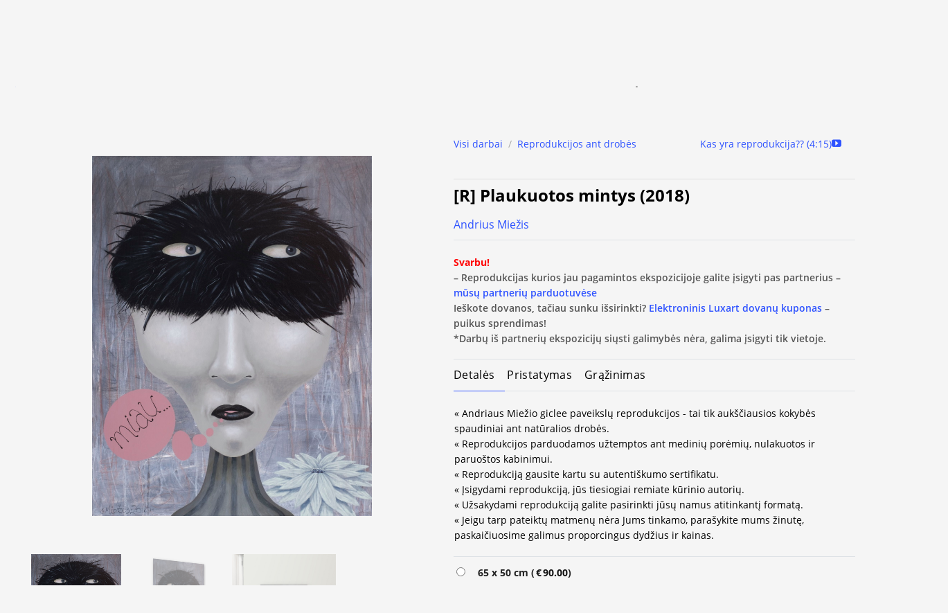

--- FILE ---
content_type: text/html; charset=UTF-8
request_url: https://luxart.com/paveikslai/andrius-miezis-reprodukcijos-plaukuotos-mintys-2018/
body_size: 90619
content:
<!DOCTYPE html>
<!--[if IE 9 ]> <html lang="lt-LT" class="ie9 loading-site no-js"> <![endif]-->
<!--[if IE 8 ]> <html lang="lt-LT" class="ie8 loading-site no-js"> <![endif]-->
<!--[if (gte IE 9)|!(IE)]><!--><html lang="lt-LT" class="loading-site no-js"> <!--<![endif]-->
<head>
    <meta name="verify-paysera" content="664d6475cb4171940e339e35ded5d216">
    <meta charset="UTF-8" />
    <meta name="facebook-domain-verification" content="ema9jvedp2jw1uyypacb7ft25qoj17" />
    <link rel="profile" href="http://gmpg.org/xfn/11" />
    <link rel="pingback" href="https://luxart.com/xmlrpc.php" />

    <script>(function(html){html.className = html.className.replace(/\bno-js\b/,'js')})(document.documentElement);</script>
<meta name='robots' content='index, follow, max-image-preview:large, max-snippet:-1, max-video-preview:-1' />
<script id="cookieyes" type="text/javascript" src="https://cdn-cookieyes.com/client_data/ff8ceb1786bdaba266e410a2/script.js"></script><link rel="alternate" hreflang="lt" href="https://luxart.com/paveikslai/andrius-miezis-reprodukcijos-plaukuotos-mintys-2018/" />
<link rel="alternate" hreflang="en" href="https://luxart.com/en/paveikslai/r-hairy-thoughts-2018/" />
<link rel="alternate" hreflang="x-default" href="https://luxart.com/paveikslai/andrius-miezis-reprodukcijos-plaukuotos-mintys-2018/" />

<!-- Google Tag Manager for WordPress by gtm4wp.com -->
<script data-cfasync="false" data-pagespeed-no-defer>
	var gtm4wp_datalayer_name = "dataLayer";
	var dataLayer = dataLayer || [];
	const gtm4wp_use_sku_instead = 1;
	const gtm4wp_currency = 'EUR';
	const gtm4wp_product_per_impression = 10;
	const gtm4wp_clear_ecommerce = false;
	const gtm4wp_datalayer_max_timeout = 2000;
</script>
<!-- End Google Tag Manager for WordPress by gtm4wp.com --><meta name="viewport" content="width=device-width, initial-scale=1, maximum-scale=5" />
<!-- Google Tag Manager by PYS -->
    <script data-cfasync="false" data-pagespeed-no-defer>
	    window.dataLayerPYS = window.dataLayerPYS || [];
	</script>
<!-- End Google Tag Manager by PYS -->
	<!-- This site is optimized with the Yoast SEO plugin v26.7 - https://yoast.com/wordpress/plugins/seo/ -->
	<title>andrius-miezis-reprodukcijos-plaukuotos-mintys-2018</title>
	<meta name="description" content="andrius-miezis-reprodukcijos-plaukuotos-mintys-2018" />
	<link rel="canonical" href="https://luxart.com/paveikslai/andrius-miezis-reprodukcijos-plaukuotos-mintys-2018/" />
	<meta property="og:locale" content="lt_LT" />
	<meta property="og:type" content="article" />
	<meta property="og:title" content="andrius-miezis-reprodukcijos-plaukuotos-mintys-2018" />
	<meta property="og:description" content="andrius-miezis-reprodukcijos-plaukuotos-mintys-2018" />
	<meta property="og:url" content="https://luxart.com/paveikslai/andrius-miezis-reprodukcijos-plaukuotos-mintys-2018/" />
	<meta property="og:site_name" content="Luxart" />
	<meta property="article:modified_time" content="2021-07-31T11:41:36+00:00" />
	<meta property="og:image" content="https://luxart.com/wp-content/uploads/2020/01/products-Plaukuotos-mintys-2018-Andrius-Miezis-s.jpg" />
	<meta property="og:image:width" content="779" />
	<meta property="og:image:height" content="1000" />
	<meta property="og:image:type" content="image/jpeg" />
	<meta name="twitter:card" content="summary_large_image" />
	<script type="application/ld+json" class="yoast-schema-graph">{"@context":"https://schema.org","@graph":[{"@type":"WebPage","@id":"https://luxart.com/paveikslai/andrius-miezis-reprodukcijos-plaukuotos-mintys-2018/","url":"https://luxart.com/paveikslai/andrius-miezis-reprodukcijos-plaukuotos-mintys-2018/","name":"andrius-miezis-reprodukcijos-plaukuotos-mintys-2018","isPartOf":{"@id":"https://luxart.com/#website"},"primaryImageOfPage":{"@id":"https://luxart.com/paveikslai/andrius-miezis-reprodukcijos-plaukuotos-mintys-2018/#primaryimage"},"image":{"@id":"https://luxart.com/paveikslai/andrius-miezis-reprodukcijos-plaukuotos-mintys-2018/#primaryimage"},"thumbnailUrl":"https://luxart.com/wp-content/uploads/2020/01/products-Plaukuotos-mintys-2018-Andrius-Miezis-s.jpg","datePublished":"2006-01-31T08:51:34+00:00","dateModified":"2021-07-31T11:41:36+00:00","description":"andrius-miezis-reprodukcijos-plaukuotos-mintys-2018","breadcrumb":{"@id":"https://luxart.com/paveikslai/andrius-miezis-reprodukcijos-plaukuotos-mintys-2018/#breadcrumb"},"inLanguage":"lt-LT","potentialAction":[{"@type":"ReadAction","target":["https://luxart.com/paveikslai/andrius-miezis-reprodukcijos-plaukuotos-mintys-2018/"]}]},{"@type":"ImageObject","inLanguage":"lt-LT","@id":"https://luxart.com/paveikslai/andrius-miezis-reprodukcijos-plaukuotos-mintys-2018/#primaryimage","url":"https://luxart.com/wp-content/uploads/2020/01/products-Plaukuotos-mintys-2018-Andrius-Miezis-s.jpg","contentUrl":"https://luxart.com/wp-content/uploads/2020/01/products-Plaukuotos-mintys-2018-Andrius-Miezis-s.jpg","width":779,"height":1000,"caption":"[R] Hairy Thoughts (2018)"},{"@type":"BreadcrumbList","@id":"https://luxart.com/paveikslai/andrius-miezis-reprodukcijos-plaukuotos-mintys-2018/#breadcrumb","itemListElement":[{"@type":"ListItem","position":1,"name":"Home","item":"https://luxart.com/"},{"@type":"ListItem","position":2,"name":"Visi darbai","item":"https://luxart.com/paveikslai/"},{"@type":"ListItem","position":3,"name":"[R] Plaukuotos mintys (2018)"}]},{"@type":"WebSite","@id":"https://luxart.com/#website","url":"https://luxart.com/","name":"Luxart","description":"Paveikslų reprodukcijos ant drobės aukščiausios kokybės","potentialAction":[{"@type":"SearchAction","target":{"@type":"EntryPoint","urlTemplate":"https://luxart.com/?s={search_term_string}"},"query-input":{"@type":"PropertyValueSpecification","valueRequired":true,"valueName":"search_term_string"}}],"inLanguage":"lt-LT"}]}</script>
	<!-- / Yoast SEO plugin. -->


<script type='application/javascript'  id='pys-version-script'>console.log('PixelYourSite Free version 11.1.5.2');</script>
<link rel='dns-prefetch' href='//cdn.jsdelivr.net' />
<link rel='prefetch' href='https://luxart.com/wp-content/themes/flatsome/assets/js/flatsome.js?ver=e2eddd6c228105dac048' />
<link rel='prefetch' href='https://luxart.com/wp-content/themes/flatsome/assets/js/chunk.slider.js?ver=3.20.3' />
<link rel='prefetch' href='https://luxart.com/wp-content/themes/flatsome/assets/js/chunk.popups.js?ver=3.20.3' />
<link rel='prefetch' href='https://luxart.com/wp-content/themes/flatsome/assets/js/chunk.tooltips.js?ver=3.20.3' />
<link rel='prefetch' href='https://luxart.com/wp-content/themes/flatsome/assets/js/woocommerce.js?ver=1c9be63d628ff7c3ff4c' />
<link rel="alternate" type="application/rss+xml" title="Luxart &raquo; Įrašų RSS srautas" href="https://luxart.com/feed/" />
<link rel="alternate" type="application/rss+xml" title="Luxart &raquo; Komentarų RSS srautas" href="https://luxart.com/comments/feed/" />
<link rel="alternate" title="oEmbed (JSON)" type="application/json+oembed" href="https://luxart.com/wp-json/oembed/1.0/embed?url=https%3A%2F%2Fluxart.com%2Fpaveikslai%2Fandrius-miezis-reprodukcijos-plaukuotos-mintys-2018%2F" />
<link rel="alternate" title="oEmbed (XML)" type="text/xml+oembed" href="https://luxart.com/wp-json/oembed/1.0/embed?url=https%3A%2F%2Fluxart.com%2Fpaveikslai%2Fandrius-miezis-reprodukcijos-plaukuotos-mintys-2018%2F&#038;format=xml" />
<style id='wp-img-auto-sizes-contain-inline-css' type='text/css'>
img:is([sizes=auto i],[sizes^="auto," i]){contain-intrinsic-size:3000px 1500px}
/*# sourceURL=wp-img-auto-sizes-contain-inline-css */
</style>

<link data-optimized="1" rel='stylesheet' id='contact-form-7-css' href='https://luxart.com/wp-content/litespeed/css/413b2dbb738d58683279628680c95864.css?ver=cf099' type='text/css' media='all' />
<link data-optimized="1" rel='stylesheet' id='delivery-css-front-css' href='https://luxart.com/wp-content/litespeed/css/ba3f1be1fc1d81659b9c5657bddf3744.css?ver=bc803' type='text/css' media='all' />
<link data-optimized="1" rel='stylesheet' id='wpa-css-css' href='https://luxart.com/wp-content/litespeed/css/8c6e0288c6d521aa950afc6f00565854.css?ver=afbb8' type='text/css' media='all' />
<link data-optimized="1" rel='stylesheet' id='woo-shipping-dpd-baltic-css' href='https://luxart.com/wp-content/litespeed/css/5903fb178b859a98cd4198b152fa726c.css?ver=4fe52' type='text/css' media='all' />
<link rel='stylesheet' id='select2css-css' href='//cdn.jsdelivr.net/npm/select2@4.1.0-rc.0/dist/css/select2.min.css?ver=1.0' type='text/css' media='all' />
<link data-optimized="1" rel='stylesheet' id='woocommerce-inbank_product_ajax-css' href='https://luxart.com/wp-content/litespeed/css/796288f5a38671034e317103cadc27ff.css?ver=1a93b' type='text/css' media='all' />
<style id='woocommerce-inline-inline-css' type='text/css'>
.woocommerce form .form-row .required { visibility: visible; }
/*# sourceURL=woocommerce-inline-inline-css */
</style>
<link data-optimized="1" rel='stylesheet' id='cff-css' href='https://luxart.com/wp-content/litespeed/css/41225d22cf915fb1b765116cfe238631.css?ver=0caae' type='text/css' media='all' />
<link data-optimized="1" rel='stylesheet' id='wpml-legacy-horizontal-list-0-css' href='https://luxart.com/wp-content/litespeed/css/833068a67353dcda668cda53ccb000fa.css?ver=5941f' type='text/css' media='all' />
<link data-optimized="1" rel='stylesheet' id='dashicons-css' href='https://luxart.com/wp-content/litespeed/css/0924cf85e4d69aa5bf1cac5ac75a0b45.css?ver=8c91e' type='text/css' media='all' />
<link data-optimized="1" rel='stylesheet' id='woocommerce-addons-css-css' href='https://luxart.com/wp-content/litespeed/css/5a3e0889a0b0cf030cfc202a7e6b4b80.css?ver=7beea' type='text/css' media='all' />
<link data-optimized="1" rel='stylesheet' id='brands-styles-css' href='https://luxart.com/wp-content/litespeed/css/ab8cc80037fbb30d5c11308d039619b7.css?ver=0f2c7' type='text/css' media='all' />
<link data-optimized="1" rel='stylesheet' id='slider-css' href='https://luxart.com/wp-content/litespeed/css/84756372ce8e9b18052a488680f1ee48.css?ver=007f6' type='text/css' media='all' />
<link data-optimized="1" rel='stylesheet' id='magnify-css' href='https://luxart.com/wp-content/litespeed/css/e22ac1ea2e4b03f139af4a337e011246.css?ver=d9eeb' type='text/css' media='all' />
<link data-optimized="1" rel='stylesheet' id='custom-css-css' href='https://luxart.com/wp-content/litespeed/css/ebb39b2fe027a975afb4ee1bab21264d.css?ver=37111' type='text/css' media='all' />
<link data-optimized="1" rel='stylesheet' id='flatsome-main-css' href='https://luxart.com/wp-content/litespeed/css/79f5c31e8df69e7f54541cc8848c19c5.css?ver=ac93d' type='text/css' media='all' />
<style id='flatsome-main-inline-css' type='text/css'>
@font-face {
				font-family: "fl-icons";
				font-display: block;
				src: url(https://luxart.com/wp-content/themes/flatsome/assets/css/icons/fl-icons.eot?v=3.20.3);
				src:
					url(https://luxart.com/wp-content/themes/flatsome/assets/css/icons/fl-icons.eot#iefix?v=3.20.3) format("embedded-opentype"),
					url(https://luxart.com/wp-content/themes/flatsome/assets/css/icons/fl-icons.woff2?v=3.20.3) format("woff2"),
					url(https://luxart.com/wp-content/themes/flatsome/assets/css/icons/fl-icons.ttf?v=3.20.3) format("truetype"),
					url(https://luxart.com/wp-content/themes/flatsome/assets/css/icons/fl-icons.woff?v=3.20.3) format("woff"),
					url(https://luxart.com/wp-content/themes/flatsome/assets/css/icons/fl-icons.svg?v=3.20.3#fl-icons) format("svg");
			}
/*# sourceURL=flatsome-main-inline-css */
</style>
<link data-optimized="1" rel='stylesheet' id='flatsome-shop-css' href='https://luxart.com/wp-content/litespeed/css/90d66182fbb21864868bd399c7cb9ecc.css?ver=4bd7b' type='text/css' media='all' />
<link data-optimized="1" rel='stylesheet' id='flatsome-style-css' href='https://luxart.com/wp-content/litespeed/css/40701ca74daee90d2ff4b03ab7dee398.css?ver=57e64' type='text/css' media='all' />
<link data-optimized="1" rel='stylesheet' id='woocommerce-inbank_product-css' href='https://luxart.com/wp-content/litespeed/css/2d5bf51e8ac5db209e55ff8ead7ff6a4.css?ver=8946a' type='text/css' media='all' />
<script type="text/template" id="tmpl-variation-template">
	<div class="woocommerce-variation-description">{{{ data.variation.variation_description }}}</div>
	<div class="woocommerce-variation-price">{{{ data.variation.price_html }}}</div>
	<div class="woocommerce-variation-availability">{{{ data.variation.availability_html }}}</div>
</script>
<script type="text/template" id="tmpl-unavailable-variation-template">
	<p role="alert">Deja, šis produktas neprieinamas. Pasirinkite kitokią kombinaciją.</p>
</script>
<script type="text/javascript" id="wpml-cookie-js-extra">
/* <![CDATA[ */
var wpml_cookies = {"wp-wpml_current_language":{"value":"lt","expires":1,"path":"/"}};
var wpml_cookies = {"wp-wpml_current_language":{"value":"lt","expires":1,"path":"/"}};
//# sourceURL=wpml-cookie-js-extra
/* ]]> */
</script>
<script data-optimized="1" type="text/javascript" src="https://luxart.com/wp-content/litespeed/js/813f39483ef9f5829132b25c958306b4.js?ver=b433b" id="wpml-cookie-js" defer="defer" data-wp-strategy="defer"></script>
<script type="text/javascript" id="jquery-core-js-extra">
/* <![CDATA[ */
var pysFacebookRest = {"restApiUrl":"https://luxart.com/wp-json/pys-facebook/v1/event","debug":""};
//# sourceURL=jquery-core-js-extra
/* ]]> */
</script>
<script type="text/javascript" src="https://luxart.com/wp-includes/js/jquery/jquery.min.js?ver=3.7.1" id="jquery-core-js"></script>
<script type="text/javascript" id="woo-shipping-dpd-baltic-js-extra">
/* <![CDATA[ */
var dpd = {"fe_ajax_nonce":"2982ae3cc5","ajax_url":"/wp-admin/admin-ajax.php"};
//# sourceURL=woo-shipping-dpd-baltic-js-extra
/* ]]> */
</script>
<script data-optimized="1" type="text/javascript" src="https://luxart.com/wp-content/litespeed/js/173ca6695ca835bf51a79e3418c467ca.js?ver=9b15b" id="woo-shipping-dpd-baltic-js"></script>
<script data-optimized="1" type="text/javascript" src="https://luxart.com/wp-content/litespeed/js/b35c2e2f7045883d1be7f256400db89d.js?ver=f6900" id="jquery-blockui-js" defer="defer" data-wp-strategy="defer"></script>
<script type="text/javascript" id="wc-add-to-cart-js-extra">
/* <![CDATA[ */
var wc_add_to_cart_params = {"ajax_url":"/wp-admin/admin-ajax.php","wc_ajax_url":"/?wc-ajax=%%endpoint%%","i18n_view_cart":"Per\u017ei\u016br\u0117ti","cart_url":"https://luxart.com/krepselis/","is_cart":"","cart_redirect_after_add":"no"};
//# sourceURL=wc-add-to-cart-js-extra
/* ]]> */
</script>
<script data-optimized="1" type="text/javascript" src="https://luxart.com/wp-content/litespeed/js/d210fc085cbefa9da52a65025c8d27d3.js?ver=cad97" id="wc-add-to-cart-js" defer="defer" data-wp-strategy="defer"></script>
<script type="text/javascript" id="wc-single-product-js-extra">
/* <![CDATA[ */
var wc_single_product_params = {"i18n_required_rating_text":"Pasirinkite \u012fvertinim\u0105","i18n_rating_options":["1 i\u0161 5 \u017evaig\u017edu\u010di\u0173","2 i\u0161 5 \u017evaig\u017edu\u010di\u0173","3 i\u0161 5 \u017evaig\u017edu\u010di\u0173","4 i\u0161 5 \u017evaig\u017edu\u010di\u0173","5 i\u0161 5 \u017evaig\u017edu\u010di\u0173"],"i18n_product_gallery_trigger_text":"View full-screen image gallery","review_rating_required":"no","flexslider":{"rtl":false,"animation":"slide","smoothHeight":true,"directionNav":false,"controlNav":"thumbnails","slideshow":false,"animationSpeed":500,"animationLoop":false,"allowOneSlide":false},"zoom_enabled":"","zoom_options":[],"photoswipe_enabled":"","photoswipe_options":{"shareEl":false,"closeOnScroll":false,"history":false,"hideAnimationDuration":0,"showAnimationDuration":0},"flexslider_enabled":""};
//# sourceURL=wc-single-product-js-extra
/* ]]> */
</script>
<script data-optimized="1" type="text/javascript" src="https://luxart.com/wp-content/litespeed/js/c158dbc294c29b58032c67c28f03de24.js?ver=7913e" id="wc-single-product-js" defer="defer" data-wp-strategy="defer"></script>
<script type="text/javascript" id="wc-country-select-js-extra">
/* <![CDATA[ */
var wc_country_select_params = {"countries":"{\"AF\":[],\"AL\":{\"AL-01\":\"Berat\",\"AL-09\":\"Dib\\u00ebr\",\"AL-02\":\"Durr\\u00ebs\",\"AL-03\":\"Elbasan\",\"AL-04\":\"Fier\",\"AL-05\":\"Gjirokast\\u00ebr\",\"AL-06\":\"Kor\\u00e7\\u00eb\",\"AL-07\":\"Kuk\\u00ebs\",\"AL-08\":\"Lezh\\u00eb\",\"AL-10\":\"Shkod\\u00ebr\",\"AL-11\":\"Tirana\",\"AL-12\":\"Vlor\\u00eb\"},\"AO\":{\"BGO\":\"Bengo\",\"BLU\":\"Benguela\",\"BIE\":\"Bi\\u00e9\",\"CAB\":\"Cabinda\",\"CNN\":\"Cunene\",\"HUA\":\"Huambo\",\"HUI\":\"Hu\\u00edla\",\"CCU\":\"Kuando Kubango\",\"CNO\":\"Kwanza-Norte\",\"CUS\":\"Kwanza-Sul\",\"LUA\":\"Luanda\",\"LNO\":\"Lunda-Norte\",\"LSU\":\"Lunda-Sul\",\"MAL\":\"Malanje\",\"MOX\":\"Moxico\",\"NAM\":\"Namibe\",\"UIG\":\"U\\u00edge\",\"ZAI\":\"Zaire\"},\"AR\":{\"C\":\"Ciudad Aut\\u00f3noma de Buenos Aires\",\"B\":\"Buenos Aires\",\"K\":\"Catamarca\",\"H\":\"Chaco\",\"U\":\"Chubut\",\"X\":\"C\\u00f3rdoba\",\"W\":\"Corrientes\",\"E\":\"Entre R\\u00edos\",\"P\":\"Formosa\",\"Y\":\"Jujuy\",\"L\":\"La Pampa\",\"F\":\"La Rioja\",\"M\":\"Mendoza\",\"N\":\"Misiones\",\"Q\":\"Neuqu\\u00e9n\",\"R\":\"R\\u00edo Negro\",\"A\":\"Salta\",\"J\":\"San Juan\",\"D\":\"San Luis\",\"Z\":\"Santa Cruz\",\"S\":\"Santa Fe\",\"G\":\"Santiago del Estero\",\"V\":\"Tierra del Fuego\",\"T\":\"Tucum\\u00e1n\"},\"AT\":[],\"AU\":{\"ACT\":\"Australijos sostin\\u0117s teritorija\",\"NSW\":\"Naujasis Piet\\u0173 Velsas\",\"NT\":\"\\u0160iaurin\\u0117 Teritorija\",\"QLD\":\"Kvinslandas\",\"SA\":\"Piet\\u0173 Australija\",\"TAS\":\"Tasmanija\",\"VIC\":\"Viktorija\",\"WA\":\"Vakar\\u0173 Australija\"},\"AX\":[],\"BD\":{\"BD-05\":\"Bageratas\",\"BD-01\":\"Bandarbanas\",\"BD-02\":\"Barguna\",\"BD-06\":\"Barisalas\",\"BD-07\":\"Bola\",\"BD-03\":\"Bogora\",\"BD-04\":\"Brahmanbarija\",\"BD-09\":\"\\u010candp\\u016bras\",\"BD-10\":\"Chattogram\",\"BD-12\":\"\\u010ciuadanga\",\"BD-11\":\"Koks Bazaras\",\"BD-08\":\"Komila\",\"BD-13\":\"Daka\",\"BD-14\":\"Dinad\\u017epuras\",\"BD-15\":\"Faridpuras\",\"BD-16\":\"Feni\",\"BD-19\":\"Gaibanda\",\"BD-18\":\"Gazipuras\",\"BD-17\":\"Gopalgand\\u017eas\",\"BD-20\":\"Habigand\\u017eas\",\"BD-21\":\"D\\u017eamalpuras\",\"BD-22\":\"Jashore\",\"BD-25\":\"D\\u017ealokatis\",\"BD-23\":\"D\\u017eenaida\",\"BD-24\":\"D\\u017eaipuratas\",\"BD-29\":\"Kagra\\u010dchari\",\"BD-27\":\"Khulna\",\"BD-26\":\"Ki\\u0161ogrand\\u017eas\",\"BD-28\":\"Kurigramas\",\"BD-30\":\"Ku\\u0161tija\",\"BD-31\":\"Lak\\u0161mipuras\",\"BD-32\":\"Lalmonirhat\",\"BD-36\":\"Madaripuras\",\"BD-37\":\"Magura\",\"BD-33\":\"Manikgand\\u017eas\",\"BD-39\":\"Meherpuras\",\"BD-38\":\"Moulvibazaras\",\"BD-35\":\"Mun\\u0161igand\\u017eas\",\"BD-34\":\"Maimansingas\",\"BD-48\":\"Naogaonas\",\"BD-43\":\"Narailas\",\"BD-40\":\"Narajangand\\u017eas\",\"BD-42\":\"Narsingdis\",\"BD-44\":\"Natoras\",\"BD-45\":\"Navabgand\\u017eas\",\"BD-41\":\"Netrakona\",\"BD-46\":\"Nilphamaris\",\"BD-47\":\"Noakhali\",\"BD-49\":\"Pabna\",\"BD-52\":\"Panchagarh\",\"BD-51\":\"Patuakhali\",\"BD-50\":\"Pirojpur\",\"BD-53\":\"Rajbari\",\"BD-54\":\"Rajshahi\",\"BD-56\":\"Rangamati\",\"BD-55\":\"Rangpur\",\"BD-58\":\"Satkhira\",\"BD-62\":\"Shariatpur\",\"BD-57\":\"Sherpur\",\"BD-59\":\"Sirajganj\",\"BD-61\":\"Sunamganj\",\"BD-60\":\"Sylhet\",\"BD-63\":\"Tangail\",\"BD-64\":\"Thakurgaon\"},\"BE\":[],\"BG\":{\"BG-01\":\"Blagoevgrad\",\"BG-02\":\"Burgas\",\"BG-08\":\"Dobrich\",\"BG-07\":\"Gabrovo\",\"BG-26\":\"Haskovo\",\"BG-09\":\"Kardzhali\",\"BG-10\":\"Kyustendil\",\"BG-11\":\"Lovech\",\"BG-12\":\"Montana\",\"BG-13\":\"Pazardzhik\",\"BG-14\":\"Pernik\",\"BG-15\":\"Pleven\",\"BG-16\":\"Plovdiv\",\"BG-17\":\"Razgrad\",\"BG-18\":\"Ruse\",\"BG-27\":\"Shumen\",\"BG-19\":\"Silistra\",\"BG-20\":\"Sliven\",\"BG-21\":\"Smolyan\",\"BG-23\":\"Sofia District\",\"BG-22\":\"Sofia\",\"BG-24\":\"Stara Zagora\",\"BG-25\":\"Targovishte\",\"BG-03\":\"Varna\",\"BG-04\":\"Veliko Tarnovo\",\"BG-05\":\"Vidin\",\"BG-06\":\"Vratsa\",\"BG-28\":\"Yambol\"},\"BH\":[],\"BI\":[],\"BJ\":{\"AL\":\"Alibori\",\"AK\":\"Atakora\",\"AQ\":\"Atlantique\",\"BO\":\"Borgou\",\"CO\":\"Collines\",\"KO\":\"Kouffo\",\"DO\":\"Donga\",\"LI\":\"Littoral\",\"MO\":\"Mono\",\"OU\":\"Ou\\u00e9m\\u00e9\",\"PL\":\"Plateau\",\"ZO\":\"Zou\"},\"BO\":{\"BO-B\":\"Beni\",\"BO-H\":\"Chuquisaca\",\"BO-C\":\"Cochabamba\",\"BO-L\":\"La Paz\",\"BO-O\":\"Oruro\",\"BO-N\":\"Pando\",\"BO-P\":\"Potos\\u00ed\",\"BO-S\":\"Santa Cruz\",\"BO-T\":\"Tarija\"},\"BR\":{\"AC\":\"Acre\",\"AL\":\"Alagoas\",\"AP\":\"Amap\\u00e1\",\"AM\":\"Amazonas\",\"BA\":\"Bahia\",\"CE\":\"Cear\\u00e1\",\"DF\":\"Distrito Federal\",\"ES\":\"Esp\\u00edrito Santo\",\"GO\":\"Goi\\u00e1s\",\"MA\":\"Maranh\\u00e3o\",\"MT\":\"Mato Grosso\",\"MS\":\"Mato Grosso do Sul\",\"MG\":\"Minas Gerais\",\"PA\":\"Par\\u00e1\",\"PB\":\"Para\\u00edba\",\"PR\":\"Paran\\u00e1\",\"PE\":\"Pernambuco\",\"PI\":\"Piau\\u00ed\",\"RJ\":\"Rio de Janeiro\",\"RN\":\"Rio Grande do Norte\",\"RS\":\"Rio Grande do Sul\",\"RO\":\"Rond\\u00f4nia\",\"RR\":\"Roraima\",\"SC\":\"Santa Catarina\",\"SP\":\"S\\u00e3o Paulo\",\"SE\":\"Sergipe\",\"TO\":\"Tocantins\"},\"CA\":{\"AB\":\"Alberta\",\"BC\":\"British Columbia\",\"MB\":\"Manitoba\",\"NB\":\"New Brunswick\",\"NL\":\"Newfoundland and Labrador\",\"NT\":\"Northwest Territories\",\"NS\":\"Nova Scotia\",\"NU\":\"Nunavut\",\"ON\":\"Ontario\",\"PE\":\"Prince Edward Island\",\"QC\":\"Quebec\",\"SK\":\"Saskatchewan\",\"YT\":\"Yukon Territory\"},\"CH\":{\"AG\":\"Aargau\",\"AR\":\"Appenzell Ausserrhoden\",\"AI\":\"Appenzell Innerrhoden\",\"BL\":\"Basel-Landschaft\",\"BS\":\"Basel-Stadt\",\"BE\":\"Bern\",\"FR\":\"Fribourg\",\"GE\":\"Geneva\",\"GL\":\"Glarus\",\"GR\":\"Graub\\u00fcnden\",\"JU\":\"Jura\",\"LU\":\"Luzern\",\"NE\":\"Neuch\\u00e2tel\",\"NW\":\"Nidwalden\",\"OW\":\"Obwalden\",\"SH\":\"Schaffhausen\",\"SZ\":\"Schwyz\",\"SO\":\"Solothurn\",\"SG\":\"St. Gallen\",\"TG\":\"Thurgau\",\"TI\":\"Ticino\",\"UR\":\"Uri\",\"VS\":\"Valais\",\"VD\":\"Vaud\",\"ZG\":\"Zug\",\"ZH\":\"Z\\u00fcrich\"},\"CL\":{\"CL-AI\":\"Ais\\u00e9n del General Carlos Iba\\u00f1ez del Campo\",\"CL-AN\":\"Antofagasta\",\"CL-AP\":\"Arica y Parinacota\",\"CL-AR\":\"La Araucan\\u00eda\",\"CL-AT\":\"Atacama\",\"CL-BI\":\"Biob\\u00edo\",\"CL-CO\":\"Coquimbo\",\"CL-LI\":\"Libertador General Bernardo O'Higgins\",\"CL-LL\":\"Los Lagos\",\"CL-LR\":\"Los R\\u00edos\",\"CL-MA\":\"Magallanes\",\"CL-ML\":\"Maule\",\"CL-NB\":\"\\u00d1uble\",\"CL-RM\":\"Regi\\u00f3n Metropolitana de Santiago\",\"CL-TA\":\"Tarapac\\u00e1\",\"CL-VS\":\"Valpara\\u00edso\"},\"CN\":{\"CN1\":\"Yunnan \\/ \\u4e91\\u5357\",\"CN2\":\"Beijing \\/ \\u5317\\u4eac\",\"CN3\":\"Tianjin \\/ \\u5929\\u6d25\",\"CN4\":\"Hebei \\/ \\u6cb3\\u5317\",\"CN5\":\"Shanxi \\/ \\u5c71\\u897f\",\"CN6\":\"Inner Mongolia \\/ \\u5167\\u8499\\u53e4\",\"CN7\":\"Liaoning \\/ \\u8fbd\\u5b81\",\"CN8\":\"Jilin \\/ \\u5409\\u6797\",\"CN9\":\"Heilongjiang \\/ \\u9ed1\\u9f99\\u6c5f\",\"CN10\":\"Shanghai \\/ \\u4e0a\\u6d77\",\"CN11\":\"Jiangsu \\/ \\u6c5f\\u82cf\",\"CN12\":\"Zhejiang \\/ \\u6d59\\u6c5f\",\"CN13\":\"Anhui \\/ \\u5b89\\u5fbd\",\"CN14\":\"Fujian \\/ \\u798f\\u5efa\",\"CN15\":\"Jiangxi \\/ \\u6c5f\\u897f\",\"CN16\":\"Shandong \\/ \\u5c71\\u4e1c\",\"CN17\":\"Henan \\/ \\u6cb3\\u5357\",\"CN18\":\"Hubei \\/ \\u6e56\\u5317\",\"CN19\":\"Hunan \\/ \\u6e56\\u5357\",\"CN20\":\"Guangdong \\/ \\u5e7f\\u4e1c\",\"CN21\":\"Guangxi Zhuang \\/ \\u5e7f\\u897f\\u58ee\\u65cf\",\"CN22\":\"Hainan \\/ \\u6d77\\u5357\",\"CN23\":\"Chongqing \\/ \\u91cd\\u5e86\",\"CN24\":\"Sichuan \\/ \\u56db\\u5ddd\",\"CN25\":\"Guizhou \\/ \\u8d35\\u5dde\",\"CN26\":\"Shaanxi \\/ \\u9655\\u897f\",\"CN27\":\"Gansu \\/ \\u7518\\u8083\",\"CN28\":\"Qinghai \\/ \\u9752\\u6d77\",\"CN29\":\"Ningxia Hui \\/ \\u5b81\\u590f\",\"CN30\":\"Macao \\/ \\u6fb3\\u95e8\",\"CN31\":\"Tibet \\/ \\u897f\\u85cf\",\"CN32\":\"Xinjiang \\/ \\u65b0\\u7586\"},\"CO\":{\"CO-AMA\":\"Amazonas\",\"CO-ANT\":\"Antioquia\",\"CO-ARA\":\"Arauca\",\"CO-ATL\":\"Atl\\u00e1ntico\",\"CO-BOL\":\"Bol\\u00edvar\",\"CO-BOY\":\"Boyac\\u00e1\",\"CO-CAL\":\"Caldas\",\"CO-CAQ\":\"Caquet\\u00e1\",\"CO-CAS\":\"Casanare\",\"CO-CAU\":\"Cauca\",\"CO-CES\":\"Cesar\",\"CO-CHO\":\"Choc\\u00f3\",\"CO-COR\":\"C\\u00f3rdoba\",\"CO-CUN\":\"Cundinamarca\",\"CO-DC\":\"Capital District\",\"CO-GUA\":\"Guain\\u00eda\",\"CO-GUV\":\"Guaviare\",\"CO-HUI\":\"Huila\",\"CO-LAG\":\"La Guajira\",\"CO-MAG\":\"Magdalena\",\"CO-MET\":\"Meta\",\"CO-NAR\":\"Nari\\u00f1o\",\"CO-NSA\":\"Norte de Santander\",\"CO-PUT\":\"Putumayo\",\"CO-QUI\":\"Quind\\u00edo\",\"CO-RIS\":\"Risaralda\",\"CO-SAN\":\"Santander\",\"CO-SAP\":\"San Andr\\u00e9s & Providencia\",\"CO-SUC\":\"Sukr\\u0117\",\"CO-TOL\":\"Tolima\",\"CO-VAC\":\"Valle del Cauca\",\"CO-VAU\":\"Vaup\\u00e9s\",\"CO-VID\":\"Vichada\"},\"CR\":{\"CR-A\":\"Alajuela\",\"CR-C\":\"Cartago\",\"CR-G\":\"Guanacaste\",\"CR-H\":\"Heredia\",\"CR-L\":\"Lim\\u00f3n\",\"CR-P\":\"Puntarenas\",\"CR-SJ\":\"San Jos\\u00e9\"},\"CZ\":[],\"DE\":{\"DE-BW\":\"Badenas-Viurtembergas\",\"DE-BY\":\"Bavarija\",\"DE-BE\":\"Berlynas\",\"DE-BB\":\"Brandenburgas\",\"DE-HB\":\"Br\\u0117menas\",\"DE-HH\":\"Hamburgas\",\"DE-HE\":\"Hesenas\",\"DE-MV\":\"Meklenburgas-Pomeranija\",\"DE-NI\":\"\\u017demutin\\u0117 Saksonija\",\"DE-NW\":\"\\u0160iaur\\u0117s Reinas-Vestfalija\",\"DE-RP\":\"Reino kra\\u0161tas-Pfalcas\",\"DE-SL\":\"Saro kra\\u0161tas\",\"DE-SN\":\"Saksonija\",\"DE-ST\":\"Saksonija-Anhaltas\",\"DE-SH\":\"\\u0160l\\u0117zvigas-Hol\\u0161teinas\",\"DE-TH\":\"Tiuringija\"},\"DK\":[],\"DO\":{\"DO-01\":\"Distrito Nacional\",\"DO-02\":\"Azua\",\"DO-03\":\"Baoruco\",\"DO-04\":\"Barahona\",\"DO-33\":\"Cibao Nordeste\",\"DO-34\":\"Cibao Noroeste\",\"DO-35\":\"Cibao Norte\",\"DO-36\":\"Cibao Sur\",\"DO-05\":\"Dajab\\u00f3n\",\"DO-06\":\"Duarte\",\"DO-08\":\"El Seibo\",\"DO-37\":\"El Valle\",\"DO-07\":\"El\\u00edas Pi\\u00f1a\",\"DO-38\":\"Enriquillo\",\"DO-09\":\"Espaillat\",\"DO-30\":\"Hato Mayor\",\"DO-19\":\"Hermanas Mirabal\",\"DO-39\":\"Hig\\u00fcamo\",\"DO-10\":\"Independencia\",\"DO-11\":\"La Altagracia\",\"DO-12\":\"La Romana\",\"DO-13\":\"La Vega\",\"DO-14\":\"Mar\\u00eda Trinidad S\\u00e1nchez\",\"DO-28\":\"Monse\\u00f1or Nouel\",\"DO-15\":\"Monte Cristi\",\"DO-29\":\"Monte Plata\",\"DO-40\":\"Ozama\",\"DO-16\":\"Pedernales\",\"DO-17\":\"Peravia\",\"DO-18\":\"Puerto Plata\",\"DO-20\":\"Saman\\u00e1\",\"DO-21\":\"San Crist\\u00f3bal\",\"DO-31\":\"San Jos\\u00e9 de Ocoa\",\"DO-22\":\"San Juan\",\"DO-23\":\"San Pedro de Macor\\u00eds\",\"DO-24\":\"S\\u00e1nchez Ram\\u00edrez\",\"DO-25\":\"Santjagas\",\"DO-26\":\"Santiago Rodr\\u00edguez\",\"DO-32\":\"Santo Domingo\",\"DO-41\":\"Valdesia\",\"DO-27\":\"Valverde\",\"DO-42\":\"Yuma\"},\"DZ\":{\"DZ-01\":\"Adrar\",\"DZ-02\":\"Chlef\",\"DZ-03\":\"Laghouat\",\"DZ-04\":\"Oum El Bouaghi\",\"DZ-05\":\"Batna\",\"DZ-06\":\"B\\u00e9ja\\u00efa\",\"DZ-07\":\"Biskra\",\"DZ-08\":\"B\\u00e9char\",\"DZ-09\":\"Blida\",\"DZ-10\":\"Bouira\",\"DZ-11\":\"Tamanghasset\",\"DZ-12\":\"T\\u00e9bessa\",\"DZ-13\":\"Tlemcen\",\"DZ-14\":\"Tiaret\",\"DZ-15\":\"Tizi Ouzou\",\"DZ-16\":\"Algiers\",\"DZ-17\":\"Djelfa\",\"DZ-18\":\"Jijel\",\"DZ-19\":\"S\\u00e9tif\",\"DZ-20\":\"Sa\\u00efda\",\"DZ-21\":\"Skikda\",\"DZ-22\":\"Sidi Bel Abb\\u00e8s\",\"DZ-23\":\"Annaba\",\"DZ-24\":\"Guelma\",\"DZ-25\":\"Constantine\",\"DZ-26\":\"M\\u00e9d\\u00e9a\",\"DZ-27\":\"Mostaganem\",\"DZ-28\":\"M\\u2019Sila\",\"DZ-29\":\"Mascara\",\"DZ-30\":\"Ouargla\",\"DZ-31\":\"Oran\",\"DZ-32\":\"El Bayadh\",\"DZ-33\":\"Illizi\",\"DZ-34\":\"Bordj Bou Arr\\u00e9ridj\",\"DZ-35\":\"Boumerd\\u00e8s\",\"DZ-36\":\"El Tarf\",\"DZ-37\":\"Tindouf\",\"DZ-38\":\"Tissemsilt\",\"DZ-39\":\"El Oued\",\"DZ-40\":\"Khenchela\",\"DZ-41\":\"Souk Ahras\",\"DZ-42\":\"Tipasa\",\"DZ-43\":\"Mila\",\"DZ-44\":\"A\\u00efn Defla\",\"DZ-45\":\"Naama\",\"DZ-46\":\"A\\u00efn T\\u00e9mouchent\",\"DZ-47\":\"Gharda\\u00efa\",\"DZ-48\":\"Relizane\"},\"EE\":[],\"EC\":{\"EC-A\":\"Azuay\",\"EC-B\":\"Bol\\u00edvar\",\"EC-F\":\"Ca\\u00f1ar\",\"EC-C\":\"Carchi\",\"EC-H\":\"Chimborazo\",\"EC-X\":\"Cotopaxi\",\"EC-O\":\"El Oro\",\"EC-E\":\"Esmeraldas\",\"EC-W\":\"Gal\\u00e1pagos\",\"EC-G\":\"Guayas\",\"EC-I\":\"Imbabura\",\"EC-L\":\"Loja\",\"EC-R\":\"Los R\\u00edos\",\"EC-M\":\"Manab\\u00ed\",\"EC-S\":\"Morona-Santiago\",\"EC-N\":\"Napo\",\"EC-D\":\"Orellana\",\"EC-Y\":\"Pastaza\",\"EC-P\":\"Pichincha\",\"EC-SE\":\"Santa Elena\",\"EC-SD\":\"Santo Domingo de los Ts\\u00e1chilas\",\"EC-U\":\"Sucumb\\u00edos\",\"EC-T\":\"Tungurahua\",\"EC-Z\":\"Zamora-Chinchipe\"},\"EG\":{\"EGALX\":\"Alexandria\",\"EGASN\":\"Aswan\",\"EGAST\":\"Asyut\",\"EGBA\":\"Red Sea\",\"EGBH\":\"Beheira\",\"EGBNS\":\"Beni Suef\",\"EGC\":\"Cairo\",\"EGDK\":\"Dakahlia\",\"EGDT\":\"Damietta\",\"EGFYM\":\"Faiyum\",\"EGGH\":\"Gharbia\",\"EGGZ\":\"Giza\",\"EGIS\":\"Ismailia\",\"EGJS\":\"South Sinai\",\"EGKB\":\"Qalyubia\",\"EGKFS\":\"Kafr el-Sheikh\",\"EGKN\":\"Qena\",\"EGLX\":\"Luxor\",\"EGMN\":\"Minya\",\"EGMNF\":\"Monufia\",\"EGMT\":\"Matrouh\",\"EGPTS\":\"Port Said\",\"EGSHG\":\"Sohag\",\"EGSHR\":\"Al Sharqia\",\"EGSIN\":\"North Sinai\",\"EGSUZ\":\"Suez\",\"EGWAD\":\"New Valley\"},\"ES\":{\"C\":\"A Coru\\u00f1a\",\"VI\":\"Araba\\/\\u00c1lava\",\"AB\":\"Albacete\",\"A\":\"Alicante\",\"AL\":\"Almer\\u00eda\",\"O\":\"Asturias\",\"AV\":\"\\u00c1vila\",\"BA\":\"Badajoz\",\"PM\":\"Baleares\",\"B\":\"Barcelona\",\"BU\":\"Burgos\",\"CC\":\"C\\u00e1ceres\",\"CA\":\"C\\u00e1diz\",\"S\":\"Cantabria\",\"CS\":\"Castell\\u00f3n\",\"CE\":\"Ceuta\",\"CR\":\"Ciudad Real\",\"CO\":\"C\\u00f3rdoba\",\"CU\":\"Cuenca\",\"GI\":\"Girona\",\"GR\":\"Granada\",\"GU\":\"Guadalajara\",\"SS\":\"Gipuzkoa\",\"H\":\"Huelva\",\"HU\":\"Huesca\",\"J\":\"Ja\\u00e9n\",\"LO\":\"La Rioja\",\"GC\":\"Las Palmas\",\"LE\":\"Le\\u00f3n\",\"L\":\"Lleida\",\"LU\":\"Lugo\",\"M\":\"Madrid\",\"MA\":\"M\\u00e1laga\",\"ML\":\"Melilla\",\"MU\":\"Murcia\",\"NA\":\"Navarra\",\"OR\":\"Ourense\",\"P\":\"Palencia\",\"PO\":\"Pontevedra\",\"SA\":\"Salamanca\",\"TF\":\"Santa Cruz de Tenerife\",\"SG\":\"Segovia\",\"SE\":\"Sevilla\",\"SO\":\"Soria\",\"T\":\"Tarragona\",\"TE\":\"Teruel\",\"TO\":\"Toledo\",\"V\":\"Valencia\",\"VA\":\"Valladolid\",\"BI\":\"Biscay\",\"ZA\":\"Zamora\",\"Z\":\"Zaragoza\"},\"ET\":[],\"FI\":[],\"FR\":[],\"GF\":[],\"GH\":{\"AF\":\"Ahafo\",\"AH\":\"Ashanti\",\"BA\":\"Brong-Ahafo\",\"BO\":\"Bono\",\"BE\":\"Bono East\",\"CP\":\"Central\",\"EP\":\"Ryt\\u0173\",\"AA\":\"Greater Accra\",\"NE\":\"North East\",\"NP\":\"\\u0160iaur\\u0117s\",\"OT\":\"Oti\",\"SV\":\"Savannah\",\"UE\":\"Upper East\",\"UW\":\"Upper West\",\"TV\":\"Volta\",\"WP\":\"Vakar\\u0173\",\"WN\":\"Western North\"},\"GP\":[],\"GR\":{\"I\":\"Attica\",\"A\":\"East Macedonia and Thrace\",\"B\":\"Centrin\\u0117 Makedonija\",\"C\":\"Vakar\\u0173 Makedonija\",\"D\":\"Epirus\",\"E\":\"Thessaly\",\"F\":\"Jonijos salos\",\"G\":\"Vakar\\u0173 Graikija\",\"H\":\"Centrin\\u0117 Graikija\",\"J\":\"Peloponnese\",\"K\":\"\\u0160iaur\\u0117s Eg\\u0117jas\",\"L\":\"Ryt\\u0173 Eg\\u0117jas\",\"M\":\"Kreta\"},\"GT\":{\"GT-AV\":\"Alta Verapaz\",\"GT-BV\":\"Baja Verapaz\",\"GT-CM\":\"Chimaltenango\",\"GT-CQ\":\"Chiquimula\",\"GT-PR\":\"El Progreso\",\"GT-ES\":\"Escuintla\",\"GT-GU\":\"Gvatemala\",\"GT-HU\":\"Huehuetenango\",\"GT-IZ\":\"Izabal\",\"GT-JA\":\"Chalapa\",\"GT-JU\":\"Jutiapa\",\"GT-PE\":\"Pet\\u00e9n\",\"GT-QZ\":\"Quetzaltenango\",\"GT-QC\":\"Quich\\u00e9\",\"GT-RE\":\"Retalhuleu\",\"GT-SA\":\"Sacatep\\u00e9quez\",\"GT-SM\":\"San Marcos\",\"GT-SR\":\"Santa Rosa\",\"GT-SO\":\"Solol\\u00e1\",\"GT-SU\":\"Suchitep\\u00e9quez\",\"GT-TO\":\"Totonicap\\u00e1n\",\"GT-ZA\":\"Sakapa\"},\"HK\":{\"HONG KONG\":\"Honkongas\",\"KOWLOON\":\"Kowloon\",\"NEW TERRITORIES\":\"New Territories\"},\"HN\":{\"HN-AT\":\"Atl\\u00e1ntida\",\"HN-IB\":\"Bay Islands\",\"HN-CH\":\"Choluteca\",\"HN-CL\":\"Col\\u00f3n\",\"HN-CM\":\"Comayagua\",\"HN-CP\":\"Cop\\u00e1n\",\"HN-CR\":\"Cort\\u00e9s\",\"HN-EP\":\"El Para\\u00edso\",\"HN-FM\":\"Francisco Moraz\\u00e1n\",\"HN-GD\":\"Gracias a Dios\",\"HN-IN\":\"Intibuc\\u00e1\",\"HN-LE\":\"Lempira\",\"HN-LP\":\"La Paz\",\"HN-OC\":\"Ocotepeque\",\"HN-OL\":\"Olancho\",\"HN-SB\":\"Santa B\\u00e1rbara\",\"HN-VA\":\"Valle\",\"HN-YO\":\"Yoro\"},\"HR\":{\"HR-01\":\"Zagrebo apskritis\",\"HR-02\":\"Krapinos-Zagor\\u0117s apskritis\",\"HR-03\":\"Sisak-Moslavinos apskritis\",\"HR-04\":\"Karlovaco apskritis\",\"HR-05\":\"Vara\\u017edino apskritis\",\"HR-06\":\"Koprivnicos-Kri\\u017eevci apskritis\",\"HR-07\":\"Bjelovar-Bilogora apskritis\",\"HR-08\":\"Primorj\\u0117-Gorskij Kotar apskritis\",\"HR-09\":\"Lika-Senj apskritis\",\"HR-10\":\"Virovicos-Podravinos apskritis\",\"HR-11\":\"Po\\u017eegos-Slavonijos apskritis\",\"HR-12\":\"Brodo-Posavinos apskritis\",\"HR-13\":\"Zadaro apskritis\",\"HR-14\":\"Osijeko-Baranja apskritis\",\"HR-15\":\"\\u0160ibeniko-Knino apskritis\",\"HR-16\":\"Vukovar-Srijem apskritis\",\"HR-17\":\"Splito-Dalmatijos apskritis\",\"HR-18\":\"Istrijos apskritis\",\"HR-19\":\"Dubrovniko-Neretvos apskritis\",\"HR-20\":\"Me\\u0111imurje apskritis\",\"HR-21\":\"Zagrebo miestas\"},\"HU\":{\"BK\":\"B\\u00e1cs-Kiskun\",\"BE\":\"B\\u00e9k\\u00e9s\",\"BA\":\"Baranya\",\"BZ\":\"Borsod-Aba\\u00faj-Zempl\\u00e9n\",\"BU\":\"Budapest\",\"CS\":\"Csongr\\u00e1d-Csan\\u00e1d\",\"FE\":\"Fej\\u00e9r\",\"GS\":\"Gy\\u0151r-Moson-Sopron\",\"HB\":\"Hajd\\u00fa-Bihar\",\"HE\":\"Heves\",\"JN\":\"J\\u00e1sz-Nagykun-Szolnok\",\"KE\":\"Kom\\u00e1rom-Esztergom\",\"NO\":\"N\\u00f3gr\\u00e1d\",\"PE\":\"Pest\",\"SO\":\"Somogy\",\"SZ\":\"Szabolcs-Szatm\\u00e1r-Bereg\",\"TO\":\"Tolna\",\"VA\":\"Vas\",\"VE\":\"Veszpr\\u00e9m\",\"ZA\":\"Zala\"},\"ID\":{\"AC\":\"Daerah Istimewa Aceh\",\"SU\":\"Sumatera Utara\",\"SB\":\"Sumatera Barat\",\"RI\":\"Riau\",\"KR\":\"Kepulauan Riau\",\"JA\":\"Jambi\",\"SS\":\"Sumatera Selatan\",\"BB\":\"Bangka Belitung\",\"BE\":\"Bengkulu\",\"LA\":\"Lampung\",\"JK\":\"DKI Jakarta\",\"JB\":\"Jawa Barat\",\"BT\":\"Banten\",\"JT\":\"Jawa Tengah\",\"JI\":\"Jawa Timur\",\"YO\":\"Daerah Istimewa Yogyakarta\",\"BA\":\"Bali\",\"NB\":\"Nusa Tenggara Barat\",\"NT\":\"Nusa Tenggara Timur\",\"KB\":\"Kalimantan Barat\",\"KT\":\"Kalimantan Tengah\",\"KI\":\"Kalimantan Timur\",\"KS\":\"Kalimantan Selatan\",\"KU\":\"Kalimantan Utara\",\"SA\":\"Sulawesi Utara\",\"ST\":\"Sulawesi Tengah\",\"SG\":\"Sulawesi Tenggara\",\"SR\":\"Sulawesi Barat\",\"SN\":\"Sulawesi Selatan\",\"GO\":\"Gorontalo\",\"MA\":\"Maluku\",\"MU\":\"Maluku Utara\",\"PA\":\"Papua\",\"PB\":\"Papua Barat\"},\"IE\":{\"CW\":\"Carlow\",\"CN\":\"Cavan\",\"CE\":\"Clare\",\"CO\":\"Cork\",\"DL\":\"Donegal\",\"D\":\"Dublinas\",\"G\":\"Galway\",\"KY\":\"Kerry\",\"KE\":\"Kildare\",\"KK\":\"Kilkenny\",\"LS\":\"Laois\",\"LM\":\"Leitrim\",\"LK\":\"Limerick\",\"LD\":\"Longford\",\"LH\":\"Louth\",\"MO\":\"Mayo\",\"MH\":\"Meath\",\"MN\":\"Monachanas\",\"OY\":\"Offaly\",\"RN\":\"Roscommon\",\"SO\":\"Sligo\",\"TA\":\"Tipperary\",\"WD\":\"Waterford\",\"WH\":\"Westmeath\",\"WX\":\"Wexford\",\"WW\":\"Wicklow\"},\"IN\":{\"AP\":\"Andhra Pradesh\",\"AR\":\"Arunachal Pradesh\",\"AS\":\"Assam\",\"BR\":\"Bihar\",\"CT\":\"Chhattisgarh\",\"GA\":\"Goa\",\"GJ\":\"Gujarat\",\"HR\":\"Haryana\",\"HP\":\"Himachal Pradesh\",\"JK\":\"Jammu and Kashmir\",\"JH\":\"Jharkhand\",\"KA\":\"Karnataka\",\"KL\":\"Kerala\",\"LA\":\"Ladakh\",\"MP\":\"Madhya Pradesh\",\"MH\":\"Maharashtra\",\"MN\":\"Manipur\",\"ML\":\"Meghalaya\",\"MZ\":\"Mizoram\",\"NL\":\"Nagaland\",\"OD\":\"Odisha\",\"PB\":\"Punjab\",\"RJ\":\"Rajasthan\",\"SK\":\"Sikkim\",\"TN\":\"Tamil Nadu\",\"TS\":\"Telangana\",\"TR\":\"Tripura\",\"UK\":\"Uttarakhand\",\"UP\":\"Uttar Pradesh\",\"WB\":\"West Bengal\",\"AN\":\"Andaman and Nicobar Islands\",\"CH\":\"Chandigarh\",\"DN\":\"Dadar and Nagar Haveli\",\"DD\":\"Daman and Diu\",\"DL\":\"Delhi\",\"LD\":\"Lakshadeep\",\"PY\":\"Pondicherry (Puducherry)\"},\"IR\":{\"KHZ\":\"Khuzestan  (\\u062e\\u0648\\u0632\\u0633\\u062a\\u0627\\u0646)\",\"THR\":\"Tehran  (\\u062a\\u0647\\u0631\\u0627\\u0646)\",\"ILM\":\"Ilaam (\\u0627\\u06cc\\u0644\\u0627\\u0645)\",\"BHR\":\"Bushehr (\\u0628\\u0648\\u0634\\u0647\\u0631)\",\"ADL\":\"Ardabil (\\u0627\\u0631\\u062f\\u0628\\u06cc\\u0644)\",\"ESF\":\"Isfahan (\\u0627\\u0635\\u0641\\u0647\\u0627\\u0646)\",\"YZD\":\"Yazd (\\u06cc\\u0632\\u062f)\",\"KRH\":\"Kermanshah (\\u06a9\\u0631\\u0645\\u0627\\u0646\\u0634\\u0627\\u0647)\",\"KRN\":\"Kerman (\\u06a9\\u0631\\u0645\\u0627\\u0646)\",\"HDN\":\"Hamadan (\\u0647\\u0645\\u062f\\u0627\\u0646)\",\"GZN\":\"Ghazvin (\\u0642\\u0632\\u0648\\u06cc\\u0646)\",\"ZJN\":\"Zanjan (\\u0632\\u0646\\u062c\\u0627\\u0646)\",\"LRS\":\"Luristan (\\u0644\\u0631\\u0633\\u062a\\u0627\\u0646)\",\"ABZ\":\"Alborz (\\u0627\\u0644\\u0628\\u0631\\u0632)\",\"EAZ\":\"East Azarbaijan (\\u0622\\u0630\\u0631\\u0628\\u0627\\u06cc\\u062c\\u0627\\u0646 \\u0634\\u0631\\u0642\\u06cc)\",\"WAZ\":\"West Azarbaijan (\\u0622\\u0630\\u0631\\u0628\\u0627\\u06cc\\u062c\\u0627\\u0646 \\u063a\\u0631\\u0628\\u06cc)\",\"CHB\":\"Chaharmahal and Bakhtiari (\\u0686\\u0647\\u0627\\u0631\\u0645\\u062d\\u0627\\u0644 \\u0648 \\u0628\\u062e\\u062a\\u06cc\\u0627\\u0631\\u06cc)\",\"SKH\":\"South Khorasan (\\u062e\\u0631\\u0627\\u0633\\u0627\\u0646 \\u062c\\u0646\\u0648\\u0628\\u06cc)\",\"RKH\":\"Razavi Khorasan (\\u062e\\u0631\\u0627\\u0633\\u0627\\u0646 \\u0631\\u0636\\u0648\\u06cc)\",\"NKH\":\"North Khorasan (\\u062e\\u0631\\u0627\\u0633\\u0627\\u0646 \\u062c\\u0646\\u0648\\u0628\\u06cc)\",\"SMN\":\"Semnan (\\u0633\\u0645\\u0646\\u0627\\u0646)\",\"FRS\":\"Fars (\\u0641\\u0627\\u0631\\u0633)\",\"QHM\":\"Qom (\\u0642\\u0645)\",\"KRD\":\"Kurdistan \\/ \\u06a9\\u0631\\u062f\\u0633\\u062a\\u0627\\u0646)\",\"KBD\":\"Kohgiluyeh and BoyerAhmad (\\u06a9\\u0647\\u06af\\u06cc\\u0644\\u0648\\u06cc\\u06cc\\u0647 \\u0648 \\u0628\\u0648\\u06cc\\u0631\\u0627\\u062d\\u0645\\u062f)\",\"GLS\":\"Golestan (\\u06af\\u0644\\u0633\\u062a\\u0627\\u0646)\",\"GIL\":\"Gilan (\\u06af\\u06cc\\u0644\\u0627\\u0646)\",\"MZN\":\"Mazandaran (\\u0645\\u0627\\u0632\\u0646\\u062f\\u0631\\u0627\\u0646)\",\"MKZ\":\"Markazi (\\u0645\\u0631\\u06a9\\u0632\\u06cc)\",\"HRZ\":\"Hormozgan (\\u0647\\u0631\\u0645\\u0632\\u06af\\u0627\\u0646)\",\"SBN\":\"Sistan and Baluchestan (\\u0633\\u06cc\\u0633\\u062a\\u0627\\u0646 \\u0648 \\u0628\\u0644\\u0648\\u0686\\u0633\\u062a\\u0627\\u0646)\"},\"IS\":[],\"IT\":{\"AG\":\"Agrigento\",\"AL\":\"Alessandria\",\"AN\":\"Ancona\",\"AO\":\"Aosta\",\"AR\":\"Arezzo\",\"AP\":\"Ascoli Piceno\",\"AT\":\"Asti\",\"AV\":\"Avellino\",\"BA\":\"Bari\",\"BT\":\"Barletta-Andria-Trani\",\"BL\":\"Belluno\",\"BN\":\"Benevento\",\"BG\":\"Bergamo\",\"BI\":\"Biella\",\"BO\":\"Bologna\",\"BZ\":\"Bolzano\",\"BS\":\"Brescia\",\"BR\":\"Brindisi\",\"CA\":\"Cagliari\",\"CL\":\"Caltanissetta\",\"CB\":\"Campobasso\",\"CE\":\"Caserta\",\"CT\":\"Catania\",\"CZ\":\"Catanzaro\",\"CH\":\"Chieti\",\"CO\":\"Como\",\"CS\":\"Cosenza\",\"CR\":\"Cremona\",\"KR\":\"Crotone\",\"CN\":\"Cuneo\",\"EN\":\"Enna\",\"FM\":\"Fermo\",\"FE\":\"Ferrara\",\"FI\":\"Firenze\",\"FG\":\"Foggia\",\"FC\":\"Forl\\u00ec-Cesena\",\"FR\":\"Frosinone\",\"GE\":\"Genova\",\"GO\":\"Gorizia\",\"GR\":\"Grosseto\",\"IM\":\"Imperia\",\"IS\":\"Isernia\",\"SP\":\"La Spezia\",\"AQ\":\"L'Aquila\",\"LT\":\"Latina\",\"LE\":\"Lecce\",\"LC\":\"Lecco\",\"LI\":\"Livorno\",\"LO\":\"Lodi\",\"LU\":\"Lucca\",\"MC\":\"Macerata\",\"MN\":\"Mantova\",\"MS\":\"Massa-Carrara\",\"MT\":\"Matera\",\"ME\":\"Messina\",\"MI\":\"Milano\",\"MO\":\"Modena\",\"MB\":\"Monza e della Brianza\",\"NA\":\"Napoli\",\"NO\":\"Novara\",\"NU\":\"Nuoro\",\"OR\":\"Oristano\",\"PD\":\"Padova\",\"PA\":\"Palermo\",\"PR\":\"Parma\",\"PV\":\"Pavia\",\"PG\":\"Perugia\",\"PU\":\"Pesaro e Urbino\",\"PE\":\"Pescara\",\"PC\":\"Piacenza\",\"PI\":\"Pisa\",\"PT\":\"Pistoia\",\"PN\":\"Pordenone\",\"PZ\":\"Potenza\",\"PO\":\"Prato\",\"RG\":\"Ragusa\",\"RA\":\"Ravenna\",\"RC\":\"Reggio Calabria\",\"RE\":\"Reggio Emilia\",\"RI\":\"Rieti\",\"RN\":\"Rimini\",\"RM\":\"Roma\",\"RO\":\"Rovigo\",\"SA\":\"Salerno\",\"SS\":\"Sassari\",\"SV\":\"Savona\",\"SI\":\"Siena\",\"SR\":\"Siracusa\",\"SO\":\"Sondrio\",\"SU\":\"Sud Sardegna\",\"TA\":\"Taranto\",\"TE\":\"Teramo\",\"TR\":\"Terni\",\"TO\":\"Torino\",\"TP\":\"Trapani\",\"TN\":\"Trento\",\"TV\":\"Treviso\",\"TS\":\"Trieste\",\"UD\":\"Udine\",\"VA\":\"Varese\",\"VE\":\"Venezia\",\"VB\":\"Verbano-Cusio-Ossola\",\"VC\":\"Vercelli\",\"VR\":\"Verona\",\"VV\":\"Vibo Valentia\",\"VI\":\"Vicenza\",\"VT\":\"Viterbo\"},\"IL\":[],\"IM\":[],\"JM\":{\"JM-01\":\"Kingston\",\"JM-02\":\"Saint Andrew\",\"JM-03\":\"Saint Thomas\",\"JM-04\":\"Portlandas\",\"JM-05\":\"Saint Mary\",\"JM-06\":\"Saint Ann\",\"JM-07\":\"Trelawny\",\"JM-08\":\"Saint James\",\"JM-09\":\"Hanover\",\"JM-10\":\"Westmoreland\",\"JM-11\":\"Saint Elizabeth\",\"JM-12\":\"Manchester\",\"JM-13\":\"Clarendon\",\"JM-14\":\"Saint Catherine\"},\"JP\":{\"JP01\":\"Hokkaido\",\"JP02\":\"Aomori\",\"JP03\":\"Iwate\",\"JP04\":\"Miyagi\",\"JP05\":\"Akita\",\"JP06\":\"Yamagata\",\"JP07\":\"Fukushima\",\"JP08\":\"Ibaraki\",\"JP09\":\"Tochigi\",\"JP10\":\"Gunma\",\"JP11\":\"Saitama\",\"JP12\":\"Chiba\",\"JP13\":\"Tokyo\",\"JP14\":\"Kanagawa\",\"JP15\":\"Niigata\",\"JP16\":\"Toyama\",\"JP17\":\"Ishikawa\",\"JP18\":\"Fukui\",\"JP19\":\"Yamanashi\",\"JP20\":\"Nagano\",\"JP21\":\"Gifu\",\"JP22\":\"Shizuoka\",\"JP23\":\"Aichi\",\"JP24\":\"Mie\",\"JP25\":\"Shiga\",\"JP26\":\"Kyoto\",\"JP27\":\"Osaka\",\"JP28\":\"Hyogo\",\"JP29\":\"Nara\",\"JP30\":\"Wakayama\",\"JP31\":\"Tottori\",\"JP32\":\"Shimane\",\"JP33\":\"Okayama\",\"JP34\":\"Hiroshima\",\"JP35\":\"Yamaguchi\",\"JP36\":\"Tokushima\",\"JP37\":\"Kagawa\",\"JP38\":\"Ehime\",\"JP39\":\"Kochi\",\"JP40\":\"Fukuoka\",\"JP41\":\"Saga\",\"JP42\":\"Nagasaki\",\"JP43\":\"Kumamoto\",\"JP44\":\"Oita\",\"JP45\":\"Miyazaki\",\"JP46\":\"Kagoshima\",\"JP47\":\"Okinawa\"},\"KE\":{\"KE01\":\"Baringo\",\"KE02\":\"Bomet\",\"KE03\":\"Bungoma\",\"KE04\":\"Busia\",\"KE05\":\"Elgeyo-Marakwet\",\"KE06\":\"Embu\",\"KE07\":\"Garissa\",\"KE08\":\"Homa Bay\",\"KE09\":\"Isiolo\",\"KE10\":\"Kajiado\",\"KE11\":\"Kakamega\",\"KE12\":\"Kericho\",\"KE13\":\"Kiambu\",\"KE14\":\"Kilifi\",\"KE15\":\"Kirinyaga\",\"KE16\":\"Kisii\",\"KE17\":\"Kisumu\",\"KE18\":\"Kitui\",\"KE19\":\"Kwale\",\"KE20\":\"Laikipia\",\"KE21\":\"Lamu\",\"KE22\":\"Machakos\",\"KE23\":\"Makueni\",\"KE24\":\"Mandera\",\"KE25\":\"Marsabit\",\"KE26\":\"Meru\",\"KE27\":\"Migori\",\"KE28\":\"Mombasa\",\"KE29\":\"Murang\\u2019a\",\"KE30\":\"Nairobi County\",\"KE31\":\"Nakuru\",\"KE32\":\"Nandi\",\"KE33\":\"Narok\",\"KE34\":\"Nyamira\",\"KE35\":\"Nyandarua\",\"KE36\":\"Nyeri\",\"KE37\":\"Samburu\",\"KE38\":\"Siaya\",\"KE39\":\"Taita-Taveta\",\"KE40\":\"Tana River\",\"KE41\":\"Tharaka-Nithi\",\"KE42\":\"Trans Nzoia\",\"KE43\":\"Turkana\",\"KE44\":\"Uasin Gishu\",\"KE45\":\"Vihiga\",\"KE46\":\"Wajir\",\"KE47\":\"West Pokot\"},\"KN\":{\"KNK\":\"Saint Kitts\",\"KNN\":\"Nevis\",\"KN01\":\"Christ Church Nichola Town\",\"KN02\":\"Saint Anne Sandy Point\",\"KN03\":\"Saint George Basseterre\",\"KN04\":\"Saint George Gingerland\",\"KN05\":\"Saint James Windward\",\"KN06\":\"Saint John Capisterre\",\"KN07\":\"Saint John Figtree\",\"KN08\":\"Saint Mary Cayon\",\"KN09\":\"Saint Paul Capisterre\",\"KN10\":\"Saint Paul Charlestown\",\"KN11\":\"Saint Peter Basseterre\",\"KN12\":\"Saint Thomas Lowland\",\"KN13\":\"Saint Thomas Middle Island\",\"KN15\":\"Trinity Palmetto Point\"},\"KR\":[],\"KW\":[],\"LA\":{\"AT\":\"Attapeu\",\"BK\":\"Bokeo\",\"BL\":\"Bolikhamsai\",\"CH\":\"Champasak\",\"HO\":\"Houaphanh\",\"KH\":\"Khammouane\",\"LM\":\"Luang Namtha\",\"LP\":\"Luang Prabang\",\"OU\":\"Udomsajus\",\"PH\":\"Phongsaly\",\"SL\":\"Salavan\",\"SV\":\"Savannakhet\",\"VI\":\"Vientiano provincija\",\"VT\":\"Vientianas\",\"XA\":\"Sainyabuli\",\"XE\":\"Sekong\",\"XI\":\"Xiangkhouang\",\"XS\":\"Xaisomboun\"},\"LB\":[],\"LI\":[],\"LR\":{\"BM\":\"Bomi\",\"BN\":\"Bong\",\"GA\":\"Gbarpolu\",\"GB\":\"Grand Bassa\",\"GC\":\"Grand Cape Mount\",\"GG\":\"Grand Gedeh\",\"GK\":\"Grand Kru\",\"LO\":\"Lofa\",\"MA\":\"Margibi\",\"MY\":\"Merilandas\",\"MO\":\"Montserrado\",\"NM\":\"Nimba\",\"RV\":\"Rivercess\",\"RG\":\"River Gee\",\"SN\":\"Sinoe\"},\"LU\":[],\"MA\":{\"maagd\":\"Agadir-Ida Ou Tanane\",\"maazi\":\"Azilal\",\"mabem\":\"B\\u00e9ni-Mellal\",\"maber\":\"Berkane\",\"mabes\":\"Ben Slimane\",\"mabod\":\"Boujdour\",\"mabom\":\"Boulemane\",\"mabrr\":\"Berrechid\",\"macas\":\"Casablanca\",\"mache\":\"Chefchaouen\",\"machi\":\"Chichaoua\",\"macht\":\"Chtouka A\\u00eft Baha\",\"madri\":\"Driouch\",\"maedi\":\"Essaouira\",\"maerr\":\"Errachidia\",\"mafah\":\"Fahs-Beni Makada\",\"mafes\":\"F\\u00e8s-Dar-Dbibegh\",\"mafig\":\"Figuig\",\"mafqh\":\"Fquih Ben Salah\",\"mague\":\"Guelmim\",\"maguf\":\"Guercif\",\"mahaj\":\"El Hajeb\",\"mahao\":\"Al Haouz\",\"mahoc\":\"Al Hoce\\u00efma\",\"maifr\":\"Ifrane\",\"maine\":\"Inezgane-A\\u00eft Melloul\",\"majdi\":\"El Jadida\",\"majra\":\"Jerada\",\"maken\":\"K\\u00e9nitra\",\"makes\":\"Kelaat Sraghna\",\"makhe\":\"Khemisset\",\"makhn\":\"Kh\\u00e9nifra\",\"makho\":\"Khouribga\",\"malaa\":\"La\\u00e2youne\",\"malar\":\"Larache\",\"mamar\":\"Marrakech\",\"mamdf\":\"M\\u2019diq-Fnideq\",\"mamed\":\"M\\u00e9diouna\",\"mamek\":\"Mekn\\u00e8s\",\"mamid\":\"Midelt\",\"mammd\":\"Marrakech-Medina\",\"mammn\":\"Marrakech-Menara\",\"mamoh\":\"Mohammedia\",\"mamou\":\"Moulay Yacoub\",\"manad\":\"Nador\",\"manou\":\"Nouaceur\",\"maoua\":\"Ouarzazate\",\"maoud\":\"Oued Ed-Dahab\",\"maouj\":\"Oujda-Angad\",\"maouz\":\"Ouezzane\",\"marab\":\"Rabat\",\"mareh\":\"Rehamna\",\"masaf\":\"Safi\",\"masal\":\"Sal\\u00e9\",\"masef\":\"Sefrou\",\"maset\":\"Settat\",\"masib\":\"Sidi Bennour\",\"masif\":\"Sidi Ifni\",\"masik\":\"Sidi Kacem\",\"masil\":\"Sidi Slimane\",\"maskh\":\"Skhirat-T\\u00e9mara\",\"masyb\":\"Sidi Youssef Ben Ali\",\"mataf\":\"Tarfaya (EH-partial)\",\"matai\":\"Taourirt\",\"matao\":\"Taounate\",\"matar\":\"Taroudant\",\"matat\":\"Tata\",\"mataz\":\"Taza\",\"matet\":\"T\\u00e9touan\",\"matin\":\"Tinghir\",\"matiz\":\"Tiznit\",\"matng\":\"Tangier-Assilah\",\"matnt\":\"Tan-Tan\",\"mayus\":\"Youssoufia\",\"mazag\":\"Zagora\"},\"MD\":{\"C\":\"Chi\\u0219in\\u0103u\",\"BL\":\"B\\u0103l\\u021bi\",\"AN\":\"Anenii Noi\",\"BS\":\"Basarabeasca\",\"BR\":\"Briceni\",\"CH\":\"Cahul\",\"CT\":\"Cantemir\",\"CL\":\"C\\u0103l\\u0103ra\\u0219i\",\"CS\":\"C\\u0103u\\u0219eni\",\"CM\":\"Cimi\\u0219lia\",\"CR\":\"Criuleni\",\"DN\":\"Dondu\\u0219eni\",\"DR\":\"Drochia\",\"DB\":\"Dub\\u0103sari\",\"ED\":\"Edine\\u021b\",\"FL\":\"F\\u0103le\\u0219ti\",\"FR\":\"Flore\\u0219ti\",\"GE\":\"UTA G\\u0103g\\u0103uzia\",\"GL\":\"Glodeni\",\"HN\":\"H\\u00eence\\u0219ti\",\"IL\":\"Ialoveni\",\"LV\":\"Leova\",\"NS\":\"Nisporeni\",\"OC\":\"Ocni\\u021ba\",\"OR\":\"Orhei\",\"RZ\":\"Rezina\",\"RS\":\"R\\u00ee\\u0219cani\",\"SG\":\"S\\u00eengerei\",\"SR\":\"Soroca\",\"ST\":\"Str\\u0103\\u0219eni\",\"SD\":\"\\u0218old\\u0103ne\\u0219ti\",\"SV\":\"\\u0218tefan Vod\\u0103\",\"TR\":\"Taraclia\",\"TL\":\"Telene\\u0219ti\",\"UN\":\"Ungheni\"},\"MF\":[],\"MQ\":[],\"MT\":[],\"MX\":{\"DF\":\"Ciudad de M\\u00e9xico\",\"JA\":\"Jalisco\",\"NL\":\"Nuevo Le\\u00f3n\",\"AG\":\"Aguascalientes\",\"BC\":\"Baja California\",\"BS\":\"Baja California Sur\",\"CM\":\"Campeche\",\"CS\":\"Chiapas\",\"CH\":\"Chihuahua\",\"CO\":\"Coahuila\",\"CL\":\"Colima\",\"DG\":\"Durango\",\"GT\":\"Guanajuato\",\"GR\":\"Guerrero\",\"HG\":\"Hidalgo\",\"MX\":\"Estado de M\\u00e9xico\",\"MI\":\"Michoac\\u00e1n\",\"MO\":\"Morelos\",\"NA\":\"Nayarit\",\"OA\":\"Oaxaca\",\"PU\":\"Puebla\",\"QT\":\"Quer\\u00e9taro\",\"QR\":\"Quintana Roo\",\"SL\":\"San Luis Potos\\u00ed\",\"SI\":\"Sinaloa\",\"SO\":\"Sonora\",\"TB\":\"Tabasco\",\"TM\":\"Tamaulipas\",\"TL\":\"Tlaxcala\",\"VE\":\"Veracruz\",\"YU\":\"Yucat\\u00e1n\",\"ZA\":\"Zacatecas\"},\"MY\":{\"JHR\":\"Johor\",\"KDH\":\"Kedah\",\"KTN\":\"Kelantan\",\"LBN\":\"Labuan\",\"MLK\":\"Malacca (Melaka)\",\"NSN\":\"Negeri Sembilan\",\"PHG\":\"Pahang\",\"PNG\":\"Penang (Pulau Pinang)\",\"PRK\":\"Perak\",\"PLS\":\"Perlis\",\"SBH\":\"Sabah\",\"SWK\":\"Sarawak\",\"SGR\":\"Selangor\",\"TRG\":\"Terengganu\",\"PJY\":\"Putrajaya\",\"KUL\":\"Kvala Lump\\u016bras\"},\"MZ\":{\"MZP\":\"Cabo Delgado\",\"MZG\":\"Gaza\",\"MZI\":\"Inhambane\",\"MZB\":\"Manica\",\"MZL\":\"Maputo Province\",\"MZMPM\":\"Maputo\",\"MZN\":\"Nampula\",\"MZA\":\"Niassa\",\"MZS\":\"Sofala\",\"MZT\":\"Tete\",\"MZQ\":\"Zamb\\u00e9zia\"},\"NA\":{\"ER\":\"Erongo\",\"HA\":\"Hardap\",\"KA\":\"Karas\",\"KE\":\"Kavango East\",\"KW\":\"Kavango West\",\"KH\":\"Khomas\",\"KU\":\"Kunene\",\"OW\":\"Ohangwena\",\"OH\":\"Omaheke\",\"OS\":\"Omusati\",\"ON\":\"Oshana\",\"OT\":\"Oshikoto\",\"OD\":\"Otjozondjupa\",\"CA\":\"Zambezi\"},\"NG\":{\"AB\":\"Abia\",\"FC\":\"Abuja\",\"AD\":\"Adamawa\",\"AK\":\"Akwa Ibom\",\"AN\":\"Anambra\",\"BA\":\"Bauchi\",\"BY\":\"Bayelsa\",\"BE\":\"Benue\",\"BO\":\"Borno\",\"CR\":\"Cross River\",\"DE\":\"Delta\",\"EB\":\"Ebonyi\",\"ED\":\"Edo\",\"EK\":\"Ekiti\",\"EN\":\"Enugu\",\"GO\":\"Gombe\",\"IM\":\"Imo\",\"JI\":\"Jigawa\",\"KD\":\"Kaduna\",\"KN\":\"Kano\",\"KT\":\"Katsina\",\"KE\":\"Kebbi\",\"KO\":\"Kogi\",\"KW\":\"Kwara\",\"LA\":\"Lagos\",\"NA\":\"Nasarawa\",\"NI\":\"Nigeris\",\"OG\":\"Ogun\",\"ON\":\"Ondo\",\"OS\":\"Osun\",\"OY\":\"Oyo\",\"PL\":\"Plateau\",\"RI\":\"Rivers\",\"SO\":\"Sokoto\",\"TA\":\"Taraba\",\"YO\":\"Yobe\",\"ZA\":\"Zamfara\"},\"NL\":[],\"NO\":[],\"NP\":{\"BAG\":\"Bagmati\",\"BHE\":\"Bheri\",\"DHA\":\"Daulagiris\",\"GAN\":\"Gandaki\",\"JAN\":\"Janakpur\",\"KAR\":\"Karnali\",\"KOS\":\"Koshi\",\"LUM\":\"Lumbini\",\"MAH\":\"Mahakali\",\"MEC\":\"Mechi\",\"NAR\":\"Narayani\",\"RAP\":\"Rapti\",\"SAG\":\"Sagarmatha\",\"SET\":\"Seti\"},\"NI\":{\"NI-AN\":\"Atl\\u00e1ntico Norte\",\"NI-AS\":\"Atl\\u00e1ntico Sur\",\"NI-BO\":\"Boaco\",\"NI-CA\":\"Carazo\",\"NI-CI\":\"Chinandega\",\"NI-CO\":\"Chontales\",\"NI-ES\":\"Estel\\u00ed\",\"NI-GR\":\"Granada\",\"NI-JI\":\"Jinotega\",\"NI-LE\":\"Le\\u00f3n\",\"NI-MD\":\"Madriz\",\"NI-MN\":\"Managua\",\"NI-MS\":\"Masaya\",\"NI-MT\":\"Matagalpa\",\"NI-NS\":\"Nueva Segovia\",\"NI-RI\":\"Rivas\",\"NI-SJ\":\"R\\u00edo San Juan\"},\"NZ\":{\"NTL\":\"Northland\",\"AUK\":\"Auckland\",\"WKO\":\"Waikato\",\"BOP\":\"Bay of Plenty\",\"TKI\":\"Taranaki\",\"GIS\":\"Gisborne\",\"HKB\":\"Hawke\\u2019s Bay\",\"MWT\":\"Manawatu-Wanganui\",\"WGN\":\"Wellington\",\"NSN\":\"Nelson\",\"MBH\":\"Marlborough\",\"TAS\":\"Tasman\",\"WTC\":\"West Coast\",\"CAN\":\"Canterbury\",\"OTA\":\"Otago\",\"STL\":\"Southland\"},\"PA\":{\"PA-1\":\"Bocas del Toro\",\"PA-2\":\"Cocl\\u00e9\",\"PA-3\":\"Col\\u00f3n\",\"PA-4\":\"Chiriqu\\u00ed\",\"PA-5\":\"Dari\\u00e9n\",\"PA-6\":\"Herera\",\"PA-7\":\"Los Santoso\",\"PA-8\":\"Panama\",\"PA-9\":\"Veraguas\",\"PA-10\":\"West Panam\\u00e1\",\"PA-EM\":\"Ember\\u00e1\",\"PA-KY\":\"Guna Yala\",\"PA-NB\":\"Ng\\u00f6be-Bugl\\u00e9\"},\"PE\":{\"CAL\":\"El Callao\",\"LMA\":\"Municipalidad Metropolitana de Lima\",\"AMA\":\"Amazonas\",\"ANC\":\"Ancash\",\"APU\":\"Apur\\u00edmac\",\"ARE\":\"Arequipa\",\"AYA\":\"Ayacucho\",\"CAJ\":\"Cajamarca\",\"CUS\":\"Cusco\",\"HUV\":\"Huancavelica\",\"HUC\":\"Hu\\u00e1nuco\",\"ICA\":\"Ica\",\"JUN\":\"Jun\\u00edn\",\"LAL\":\"La Libertad\",\"LAM\":\"Lambayeque\",\"LIM\":\"Lima\",\"LOR\":\"Loreto\",\"MDD\":\"Madre de Dios\",\"MOQ\":\"Moquegua\",\"PAS\":\"Pasco\",\"PIU\":\"Piura\",\"PUN\":\"Puno\",\"SAM\":\"San Mart\\u00edn\",\"TAC\":\"Tacna\",\"TUM\":\"Tumbes\",\"UCA\":\"Ucayali\"},\"PH\":{\"ABR\":\"Abra\",\"AGN\":\"Agusan del Norte\",\"AGS\":\"Agusan del Sur\",\"AKL\":\"Aklan\",\"ALB\":\"Albay\",\"ANT\":\"Antique\",\"APA\":\"Apayao\",\"AUR\":\"Aurora\",\"BAS\":\"Basilan\",\"BAN\":\"Bataan\",\"BTN\":\"Batanes\",\"BTG\":\"Batangas\",\"BEN\":\"Benguet\",\"BIL\":\"Biliran\",\"BOH\":\"Bohol\",\"BUK\":\"Bukidnon\",\"BUL\":\"Bulacan\",\"CAG\":\"Cagayan\",\"CAN\":\"Camarines Norte\",\"CAS\":\"Camarines Sur\",\"CAM\":\"Camiguin\",\"CAP\":\"Capiz\",\"CAT\":\"Catanduanes\",\"CAV\":\"Cavite\",\"CEB\":\"Cebu\",\"COM\":\"Compostela Valley\",\"NCO\":\"Cotabato\",\"DAV\":\"Davao del Norte\",\"DAS\":\"Davao del Sur\",\"DAC\":\"Davao Occidental\",\"DAO\":\"Davao Oriental\",\"DIN\":\"Dinagat Islands\",\"EAS\":\"Eastern Samar\",\"GUI\":\"Guimaras\",\"IFU\":\"Ifugao\",\"ILN\":\"Ilocos Norte\",\"ILS\":\"Ilocos Sur\",\"ILI\":\"Iloilo\",\"ISA\":\"Isabela\",\"KAL\":\"Kalinga\",\"LUN\":\"La Union\",\"LAG\":\"Laguna\",\"LAN\":\"Lanao del Norte\",\"LAS\":\"Lanao del Sur\",\"LEY\":\"Leyte\",\"MAG\":\"Maguindanao\",\"MAD\":\"Marinduque\",\"MAS\":\"Masbate\",\"MSC\":\"Misamis Occidental\",\"MSR\":\"Misamis Oriental\",\"MOU\":\"Mountain Province\",\"NEC\":\"Negros Occidental\",\"NER\":\"Negros Oriental\",\"NSA\":\"Northern Samar\",\"NUE\":\"Nueva Ecija\",\"NUV\":\"Nueva Vizcaya\",\"MDC\":\"Occidental Mindoro\",\"MDR\":\"Oriental Mindoro\",\"PLW\":\"Palawan\",\"PAM\":\"Pampanga\",\"PAN\":\"Pangasinan\",\"QUE\":\"Quezon\",\"QUI\":\"Quirino\",\"RIZ\":\"Rizal\",\"ROM\":\"Romblon\",\"WSA\":\"Samar\",\"SAR\":\"Sarangani\",\"SIQ\":\"Siquijor\",\"SOR\":\"Sorsogon\",\"SCO\":\"South Cotabato\",\"SLE\":\"Southern Leyte\",\"SUK\":\"Sultan Kudarat\",\"SLU\":\"Sulu\",\"SUN\":\"Surigao del Norte\",\"SUR\":\"Surigao del Sur\",\"TAR\":\"Tarlac\",\"TAW\":\"Tawi-Tawi\",\"ZMB\":\"Zambales\",\"ZAN\":\"Zamboanga del Norte\",\"ZAS\":\"Zamboanga del Sur\",\"ZSI\":\"Zamboanga Sibugay\",\"00\":\"Metro Manila\"},\"PK\":{\"JK\":\"Azad Kashmir\",\"BA\":\"Balochistan\",\"TA\":\"FATA\",\"GB\":\"Gilgit Baltistan\",\"IS\":\"Islamabad Capital Territory\",\"KP\":\"Khyber Pakhtunkhwa\",\"PB\":\"Punjab\",\"SD\":\"Sindh\"},\"PL\":[],\"PR\":[],\"PT\":[],\"PY\":{\"PY-ASU\":\"Asunci\\u00f3n\",\"PY-1\":\"Concepci\\u00f3n\",\"PY-2\":\"San Pedro\",\"PY-3\":\"Cordillera\",\"PY-4\":\"Guair\\u00e1\",\"PY-5\":\"Caaguaz\\u00fa\",\"PY-6\":\"Caazap\\u00e1\",\"PY-7\":\"Itap\\u00faa\",\"PY-8\":\"Misiones\",\"PY-9\":\"Paraguar\\u00ed\",\"PY-10\":\"Alto Paran\\u00e1\",\"PY-11\":\"Central\",\"PY-12\":\"\\u00d1eembuc\\u00fa\",\"PY-13\":\"Amambay\",\"PY-14\":\"Canindey\\u00fa\",\"PY-15\":\"Presidente Hayes\",\"PY-16\":\"Alto Paraguay\",\"PY-17\":\"Boquer\\u00f3n\"},\"RE\":[],\"RO\":{\"AB\":\"Alba\",\"AR\":\"Arad\",\"AG\":\"Arges\",\"BC\":\"Bacau\",\"BH\":\"Bihoras\",\"BN\":\"Bistrita-Nasaud\",\"BT\":\"Botosani\",\"BR\":\"Braila\",\"BV\":\"Brasov\",\"B\":\"Bucuresti\",\"BZ\":\"Buzau\",\"CL\":\"C\\u0103l\\u0103ra\\u0219i\",\"CS\":\"Caras-Severin\",\"CJ\":\"Cluj\",\"CT\":\"Constanta\",\"CV\":\"Covasna\",\"DB\":\"D\\u00e2mbovi\\u021ba\",\"DJ\":\"Dolj\",\"GL\":\"Galati\",\"GR\":\"Giurgiu\",\"GJ\":\"Gorj\",\"HR\":\"Harghita\",\"HD\":\"Hunedoara\",\"IL\":\"Ialomita\",\"IS\":\"Ia\\u0219i\",\"IF\":\"Ilfov\",\"MM\":\"Maramures\",\"MH\":\"Mehedinti\",\"MS\":\"Mures\",\"NT\":\"Neamt\",\"OT\":\"Olt\",\"PH\":\"Prahova\",\"SJ\":\"Salaj\",\"SM\":\"Satu Mare\",\"SB\":\"Sibiu\",\"SV\":\"Suceava\",\"TR\":\"Teleorman\",\"TM\":\"Timis\",\"TL\":\"Tulcea\",\"VL\":\"Valcea\",\"VS\":\"Vaslui\",\"VN\":\"Vrancea\"},\"SN\":{\"SNDB\":\"Diourbel\",\"SNDK\":\"Dakaras\",\"SNFK\":\"Fatick\",\"SNKA\":\"Kaffrine\",\"SNKD\":\"Kolda\",\"SNKE\":\"K\\u00e9dougou\",\"SNKL\":\"Kaolack\",\"SNLG\":\"Louga\",\"SNMT\":\"Matam\",\"SNSE\":\"S\\u00e9dhiou\",\"SNSL\":\"Saint-Louis\",\"SNTC\":\"Tambacounda\",\"SNTH\":\"Thi\\u00e8s\",\"SNZG\":\"Ziguinchor\"},\"SG\":[],\"SK\":[],\"SI\":[],\"SV\":{\"SV-AH\":\"Ahuachap\\u00e1n\",\"SV-CA\":\"Caba\\u00f1as\",\"SV-CH\":\"Chalatenango\",\"SV-CU\":\"Cuscatl\\u00e1n\",\"SV-LI\":\"La Libertad\",\"SV-MO\":\"Moraz\\u00e1n\",\"SV-PA\":\"La Paz\",\"SV-SA\":\"Santa Ana\",\"SV-SM\":\"San Miguel\",\"SV-SO\":\"Sonsonate\",\"SV-SS\":\"San Salvador\",\"SV-SV\":\"San Vicente\",\"SV-UN\":\"La Uni\\u00f3n\",\"SV-US\":\"Usulut\\u00e1n\"},\"TH\":{\"TH-37\":\"Amnat Charoen\",\"TH-15\":\"Ang Thong\",\"TH-14\":\"Ayutthaya\",\"TH-10\":\"Bangkok\",\"TH-38\":\"Bueng Kan\",\"TH-31\":\"Buri Ram\",\"TH-24\":\"Chachoengsao\",\"TH-18\":\"Chai Nat\",\"TH-36\":\"Chaiyaphum\",\"TH-22\":\"Chanthaburi\",\"TH-50\":\"Chiang Mai\",\"TH-57\":\"Chiang Rai\",\"TH-20\":\"Chonburi\",\"TH-86\":\"Chumphon\",\"TH-46\":\"Kalasin\",\"TH-62\":\"Kamphaeng Phet\",\"TH-71\":\"Kanchanaburi\",\"TH-40\":\"Khon Kaen\",\"TH-81\":\"Krabi\",\"TH-52\":\"Lampang\",\"TH-51\":\"Lamphun\",\"TH-42\":\"Loei\",\"TH-16\":\"Lopburi\",\"TH-58\":\"Mae Hong Son\",\"TH-44\":\"Maha Sarakham\",\"TH-49\":\"Mukdahan\",\"TH-26\":\"Nakhon Nayok\",\"TH-73\":\"Nakhon Pathom\",\"TH-48\":\"Nakhon Phanom\",\"TH-30\":\"Nakhon Ratchasima\",\"TH-60\":\"Nakhon Sawan\",\"TH-80\":\"Nakhon Si Thammarat\",\"TH-55\":\"Nan\",\"TH-96\":\"Narathiwat\",\"TH-39\":\"Nong Bua Lam Phu\",\"TH-43\":\"Nong Khai\",\"TH-12\":\"Nonthaburi\",\"TH-13\":\"Pathum Thani\",\"TH-94\":\"Pattani\",\"TH-82\":\"Phang Nga\",\"TH-93\":\"Phatthalung\",\"TH-56\":\"Phayao\",\"TH-67\":\"Phetchabun\",\"TH-76\":\"Phetchaburi\",\"TH-66\":\"Phichit\",\"TH-65\":\"Phitsanulok\",\"TH-54\":\"Phrae\",\"TH-83\":\"Phuket\",\"TH-25\":\"Prachin Buri\",\"TH-77\":\"Prachuap Khiri Khan\",\"TH-85\":\"Ranong\",\"TH-70\":\"Ratchaburi\",\"TH-21\":\"Rayong\",\"TH-45\":\"Roi Et\",\"TH-27\":\"Sa Kaeo\",\"TH-47\":\"Sakon Nakhon\",\"TH-11\":\"Samut Prakan\",\"TH-74\":\"Samut Sakhon\",\"TH-75\":\"Samut Songkhram\",\"TH-19\":\"Saraburi\",\"TH-91\":\"Satun\",\"TH-17\":\"Sing Buri\",\"TH-33\":\"Sisaket\",\"TH-90\":\"Songkhla\",\"TH-64\":\"Sukhothai\",\"TH-72\":\"Suphan Buri\",\"TH-84\":\"Surat Thani\",\"TH-32\":\"Surin\",\"TH-63\":\"Tak\",\"TH-92\":\"Trang\",\"TH-23\":\"Trat\",\"TH-34\":\"Ubon Ratchathani\",\"TH-41\":\"Udon Thani\",\"TH-61\":\"Uthai Thani\",\"TH-53\":\"Uttaradit\",\"TH-95\":\"Yala\",\"TH-35\":\"Yasothon\"},\"TR\":{\"TR01\":\"Adana\",\"TR02\":\"Ad\\u0131yaman\",\"TR03\":\"Afyon\",\"TR04\":\"A\\u011fr\\u0131\",\"TR05\":\"Amasya\",\"TR06\":\"Ankara\",\"TR07\":\"Antalya\",\"TR08\":\"Artvin\",\"TR09\":\"Ayd\\u0131n\",\"TR10\":\"Bal\\u0131kesir\",\"TR11\":\"Bilecik\",\"TR12\":\"Bing\\u00f6l\",\"TR13\":\"Bitlis\",\"TR14\":\"Bolu\",\"TR15\":\"Burdur\",\"TR16\":\"Bursa\",\"TR17\":\"\\u00c7anakkale\",\"TR18\":\"\\u00c7ank\\u0131r\\u0131\",\"TR19\":\"\\u00c7orum\",\"TR20\":\"Denizli\",\"TR21\":\"Diyarbak\\u0131r\",\"TR22\":\"Edirne\",\"TR23\":\"Elaz\\u0131\\u011f\",\"TR24\":\"Erzincan\",\"TR25\":\"Erzurum\",\"TR26\":\"Eski\\u015fehir\",\"TR27\":\"Gaziantep\",\"TR28\":\"Giresun\",\"TR29\":\"G\\u00fcm\\u00fc\\u015fhane\",\"TR30\":\"Hakkari\",\"TR31\":\"Hatay\",\"TR32\":\"Isparta\",\"TR33\":\"\\u0130\\u00e7el\",\"TR34\":\"\\u0130stanbul\",\"TR35\":\"\\u0130zmir\",\"TR36\":\"Kars\",\"TR37\":\"Kastamonu\",\"TR38\":\"Kayseri\",\"TR39\":\"K\\u0131rklareli\",\"TR40\":\"K\\u0131r\\u015fehir\",\"TR41\":\"Kocaeli\",\"TR42\":\"Konya\",\"TR43\":\"K\\u00fctahya\",\"TR44\":\"Malatya\",\"TR45\":\"Manisa\",\"TR46\":\"Kahramanmara\\u015f\",\"TR47\":\"Mardin\",\"TR48\":\"Mu\\u011fla\",\"TR49\":\"Mu\\u015f\",\"TR50\":\"Nev\\u015fehir\",\"TR51\":\"Ni\\u011fde\",\"TR52\":\"Ordu\",\"TR53\":\"Rize\",\"TR54\":\"Sakarya\",\"TR55\":\"Samsun\",\"TR56\":\"Siirt\",\"TR57\":\"Sinop\",\"TR58\":\"Sivas\",\"TR59\":\"Tekirda\\u011f\",\"TR60\":\"Tokat\",\"TR61\":\"Trabzon\",\"TR62\":\"Tunceli\",\"TR63\":\"\\u015eanl\\u0131urfa\",\"TR64\":\"U\\u015fak\",\"TR65\":\"Van\",\"TR66\":\"Yozgat\",\"TR67\":\"Zonguldak\",\"TR68\":\"Aksaray\",\"TR69\":\"Bayburt\",\"TR70\":\"Karaman\",\"TR71\":\"K\\u0131r\\u0131kkale\",\"TR72\":\"Batman\",\"TR73\":\"\\u015e\\u0131rnak\",\"TR74\":\"Bart\\u0131n\",\"TR75\":\"Ardahan\",\"TR76\":\"I\\u011fd\\u0131r\",\"TR77\":\"Yalova\",\"TR78\":\"Karab\\u00fck\",\"TR79\":\"Kilis\",\"TR80\":\"Osmaniye\",\"TR81\":\"D\\u00fczce\"},\"TZ\":{\"TZ01\":\"Arusha\",\"TZ02\":\"Dar es Salaam\",\"TZ03\":\"Dodoma\",\"TZ04\":\"Iringa\",\"TZ05\":\"Kagera\",\"TZ06\":\"Pemba North\",\"TZ07\":\"Zanzibar North\",\"TZ08\":\"Kigoma\",\"TZ09\":\"Kilimanjaro\",\"TZ10\":\"Pemba South\",\"TZ11\":\"Zanzibar South\",\"TZ12\":\"Lindi\",\"TZ13\":\"Mara\",\"TZ14\":\"Mbeya\",\"TZ15\":\"Zanzibar West\",\"TZ16\":\"Morogoro\",\"TZ17\":\"Mtwara\",\"TZ18\":\"Mwanza\",\"TZ19\":\"Coast\",\"TZ20\":\"Rukwa\",\"TZ21\":\"Ruvuma\",\"TZ22\":\"Shinyanga\",\"TZ23\":\"Singida\",\"TZ24\":\"Tabora\",\"TZ25\":\"Tanga\",\"TZ26\":\"Manyara\",\"TZ27\":\"Geita\",\"TZ28\":\"Katavi\",\"TZ29\":\"Njombe\",\"TZ30\":\"Simiyu\"},\"LK\":[],\"RS\":{\"RS00\":\"Belgrade\",\"RS14\":\"Bor\",\"RS11\":\"Brani\\u010devo\",\"RS02\":\"Central Banat\",\"RS10\":\"Danube\",\"RS23\":\"Jablanica\",\"RS09\":\"Kolubara\",\"RS08\":\"Ma\\u010dva\",\"RS17\":\"Morava\",\"RS20\":\"Ni\\u0161ava\",\"RS01\":\"North Ba\\u010dka\",\"RS03\":\"North Banat\",\"RS24\":\"P\\u010dinja\",\"RS22\":\"Pirot\",\"RS13\":\"Pomoravlje\",\"RS19\":\"Rasina\",\"RS18\":\"Ra\\u0161ka\",\"RS06\":\"South Ba\\u010dka\",\"RS04\":\"South Banat\",\"RS07\":\"Srem\",\"RS12\":\"\\u0160umadija\",\"RS21\":\"Toplica\",\"RS05\":\"West Ba\\u010dka\",\"RS15\":\"Zaje\\u010dar\",\"RS16\":\"Zlatibor\",\"RS25\":\"Kosovo\",\"RS26\":\"Pe\\u0107\",\"RS27\":\"Prizren\",\"RS28\":\"Kosovska Mitrovica\",\"RS29\":\"Kosovo-Pomoravlje\",\"RSKM\":\"Kosovo-Metohija\",\"RSVO\":\"Vojvodina\"},\"RW\":[],\"SE\":[],\"UA\":{\"UA05\":\"Vinnychchyna\",\"UA07\":\"Volyn\",\"UA09\":\"Luhanshchyna\",\"UA12\":\"Dnipropetrovshchyna\",\"UA14\":\"Donechchyna\",\"UA18\":\"Zhytomyrshchyna\",\"UA21\":\"Zakarpattia\",\"UA23\":\"Zaporizhzhya\",\"UA26\":\"Prykarpattia\",\"UA30\":\"Kyjivas\",\"UA32\":\"Kyivshchyna\",\"UA35\":\"Kirovohradschyna\",\"UA40\":\"Sevastopolis\",\"UA43\":\"Krymas\",\"UA46\":\"Lvivshchyna\",\"UA48\":\"Mykolayivschyna\",\"UA51\":\"Odeshchyna\",\"UA53\":\"Poltavshchyna\",\"UA56\":\"Rivnenshchyna\",\"UA59\":\"Sumshchyna\",\"UA61\":\"Ternopilshchyna\",\"UA63\":\"Kharkivshchyna\",\"UA65\":\"Khersonshchyna\",\"UA68\":\"Khmelnychchyna\",\"UA71\":\"Cherkashchyna\",\"UA74\":\"Chernihivshchyna\",\"UA77\":\"Chernivtsi Oblast\"},\"UG\":{\"UG314\":\"Abim\",\"UG301\":\"Adjumani\",\"UG322\":\"Agago\",\"UG323\":\"Alebtong\",\"UG315\":\"Amolatar\",\"UG324\":\"Amudat\",\"UG216\":\"Amuria\",\"UG316\":\"Amuru\",\"UG302\":\"Apac\",\"UG303\":\"Arua\",\"UG217\":\"Budaka\",\"UG218\":\"Bududa\",\"UG201\":\"Bugiri\",\"UG235\":\"Bugweri\",\"UG420\":\"Buhweju\",\"UG117\":\"Buikwe\",\"UG219\":\"Bukedea\",\"UG118\":\"Bukomansimbi\",\"UG220\":\"Bukwa\",\"UG225\":\"Bulambuli\",\"UG416\":\"Buliisa\",\"UG401\":\"Bundibugyo\",\"UG430\":\"Bunyangabu\",\"UG402\":\"Bushenyi\",\"UG202\":\"Busia\",\"UG221\":\"Butaleja\",\"UG119\":\"Butambala\",\"UG233\":\"Butebo\",\"UG120\":\"Buvuma\",\"UG226\":\"Buyende\",\"UG317\":\"Dokolo\",\"UG121\":\"Gomba\",\"UG304\":\"Gulu\",\"UG403\":\"Hoima\",\"UG417\":\"Ibanda\",\"UG203\":\"Iganga\",\"UG418\":\"Isingiro\",\"UG204\":\"Jinja\",\"UG318\":\"Kaabong\",\"UG404\":\"Kabale\",\"UG405\":\"Kabarole\",\"UG213\":\"Kaberamaido\",\"UG427\":\"Kagadi\",\"UG428\":\"Kakumiro\",\"UG101\":\"Kalangala\",\"UG222\":\"Kaliro\",\"UG122\":\"Kalungu\",\"UG102\":\"Kampala\",\"UG205\":\"Kamuli\",\"UG413\":\"Kamwenge\",\"UG414\":\"Kanungu\",\"UG206\":\"Kapchorwa\",\"UG236\":\"Kapelebyong\",\"UG126\":\"Kasanda\",\"UG406\":\"Kasese\",\"UG207\":\"Katakwi\",\"UG112\":\"Kayunga\",\"UG407\":\"Kibaale\",\"UG103\":\"Kiboga\",\"UG227\":\"Kibuku\",\"UG432\":\"Kikuube\",\"UG419\":\"Kiruhura\",\"UG421\":\"Kiryandongo\",\"UG408\":\"Kisoro\",\"UG305\":\"Kitgum\",\"UG319\":\"Koboko\",\"UG325\":\"Kole\",\"UG306\":\"Kotido\",\"UG208\":\"Kumi\",\"UG333\":\"Kwania\",\"UG228\":\"Kween\",\"UG123\":\"Kyankwanzi\",\"UG422\":\"Kyegegwa\",\"UG415\":\"Kyenjojo\",\"UG125\":\"Kyotera\",\"UG326\":\"Lamwo\",\"UG307\":\"Lira\",\"UG229\":\"Luuka\",\"UG104\":\"Luwero\",\"UG124\":\"Lwengo\",\"UG114\":\"Lyantonde\",\"UG223\":\"Manafwa\",\"UG320\":\"Maracha\",\"UG105\":\"Masaka\",\"UG409\":\"Masindi\",\"UG214\":\"Mayuge\",\"UG209\":\"Mbale\",\"UG410\":\"Mbarara\",\"UG423\":\"Mitooma\",\"UG115\":\"Mityana\",\"UG308\":\"Moroto\",\"UG309\":\"Moyo\",\"UG106\":\"Mpigi\",\"UG107\":\"Mubende\",\"UG108\":\"Mukono\",\"UG334\":\"Nabilatuk\",\"UG311\":\"Nakapiripirit\",\"UG116\":\"Nakaseke\",\"UG109\":\"Nakasongola\",\"UG230\":\"Namayingo\",\"UG234\":\"Namisindwa\",\"UG224\":\"Namutumba\",\"UG327\":\"Napak\",\"UG310\":\"Nebbi\",\"UG231\":\"Ngora\",\"UG424\":\"Ntoroko\",\"UG411\":\"Ntungamo\",\"UG328\":\"Nwoya\",\"UG331\":\"Omoro\",\"UG329\":\"Otuke\",\"UG321\":\"Oyam\",\"UG312\":\"Pader\",\"UG332\":\"Pakwach\",\"UG210\":\"Pallisa\",\"UG110\":\"Rakai\",\"UG429\":\"Rubanda\",\"UG425\":\"Rubirizi\",\"UG431\":\"Rukiga\",\"UG412\":\"Rukungiri\",\"UG111\":\"Sembabule\",\"UG232\":\"Serere\",\"UG426\":\"Sheema\",\"UG215\":\"Sironko\",\"UG211\":\"Soroti\",\"UG212\":\"Tororo\",\"UG113\":\"Wakiso\",\"UG313\":\"Yumbe\",\"UG330\":\"Zombo\"},\"UM\":{\"81\":\"Beikerio sala\",\"84\":\"Haulando sala\",\"86\":\"D\\u017earvio sala\",\"67\":\"D\\u017eonstono atolas\",\"89\":\"Kingman rifas\",\"71\":\"Midv\\u0117jaus atolas\",\"76\":\"Navassa sala\",\"95\":\"Palmyros atolas\",\"79\":\"Wake sala\"},\"US\":{\"AL\":\"Alabama\",\"AK\":\"Aliaska\",\"AZ\":\"Arizona\",\"AR\":\"Arkanzasas\",\"CA\":\"Kalifornija\",\"CO\":\"Koloradas\",\"CT\":\"Konektikutas\",\"DE\":\"Delaveras\",\"DC\":\"Kolumbijos apygarda\",\"FL\":\"Florida\",\"GA\":\"D\\u017eord\\u017eija\",\"HI\":\"Havajai\",\"ID\":\"Aidahas\",\"IL\":\"Ilinojus\",\"IN\":\"Indiana\",\"IA\":\"Ajova\",\"KS\":\"Kanzasas\",\"KY\":\"Kentukis\",\"LA\":\"Luiziana\",\"ME\":\"Meinas\",\"MD\":\"Merilandas\",\"MA\":\"Masa\\u010dusetsas\",\"MI\":\"Mi\\u010diganas\",\"MN\":\"Minesota\",\"MS\":\"Misisip\\u0117\",\"MO\":\"Mis\\u016bris\",\"MT\":\"Montana\",\"NE\":\"Nebraska\",\"NV\":\"Nevada\",\"NH\":\"Naujasis Hamp\\u0161yras\",\"NJ\":\"Naujasis D\\u017eersis\",\"NM\":\"Naujoji Meksika\",\"NY\":\"Niujorkas\",\"NC\":\"\\u0160iaur\\u0117s Karolina\",\"ND\":\"\\u0160iaur\\u0117s Dakota\",\"OH\":\"Ohajas\",\"OK\":\"Oklahoma\",\"OR\":\"Oregonas\",\"PA\":\"Pensilvanija\",\"RI\":\"Rod Ailandas\",\"SC\":\"Piet\\u0173 Karolina\",\"SD\":\"Piet\\u0173 Dakota\",\"TN\":\"Tenesis\",\"TX\":\"Teksasas\",\"UT\":\"Juta\",\"VT\":\"Vermontas\",\"VA\":\"Vird\\u017einija\",\"WA\":\"Va\\u0161ingtonas\",\"WV\":\"Vakar\\u0173 Vird\\u017einija\",\"WI\":\"Viskonsinas\",\"WY\":\"Vajomingas\",\"AA\":\"Ginkluot\\u0173j\\u0173 paj\\u0117g\\u0173 baz\\u0117 (AA)\",\"AE\":\"Ginkluot\\u0173j\\u0173 paj\\u0117g\\u0173 baz\\u0117 (AE)\",\"AP\":\"Ginkluot\\u0173j\\u0173 paj\\u0117g\\u0173 baz\\u0117 (AP)\"},\"UY\":{\"UY-AR\":\"Artigas\",\"UY-CA\":\"Canelones\",\"UY-CL\":\"Cerro Largo\",\"UY-CO\":\"Colonia\",\"UY-DU\":\"Durazno\",\"UY-FS\":\"Flores\",\"UY-FD\":\"Florida\",\"UY-LA\":\"Lavaljecha\",\"UY-MA\":\"Maldonadas\",\"UY-MO\":\"Montevid\\u0117jas\",\"UY-PA\":\"Paisandu\",\"UY-RN\":\"R\\u00edo Negro\",\"UY-RV\":\"Rivera\",\"UY-RO\":\"Ro\\u010da\",\"UY-SA\":\"Saltas\",\"UY-SJ\":\"San Jos\\u00e9\",\"UY-SO\":\"Sorjano\",\"UY-TA\":\"Takuarembo\",\"UY-TT\":\"Treinta i Tresas\"},\"VE\":{\"VE-A\":\"Sostin\\u0117\",\"VE-B\":\"Ansoategis\",\"VE-C\":\"Ap\\u016br\\u0117\",\"VE-D\":\"Aragva\",\"VE-E\":\"Barinasas\",\"VE-F\":\"Bol\\u00edvar\",\"VE-G\":\"Carabobo\",\"VE-H\":\"Cojedes\",\"VE-I\":\"Falc\\u00f3n\",\"VE-J\":\"Gu\\u00e1rico\",\"VE-K\":\"Lara\",\"VE-L\":\"Merida\",\"VE-M\":\"Miranda\",\"VE-N\":\"Monagasas\",\"VE-O\":\"Nueva Esparta\",\"VE-P\":\"Portugal\\u0173 kalba\",\"VE-R\":\"Sukr\\u0117\",\"VE-S\":\"Ta\\u010dira\",\"VE-T\":\"Truchiljas\",\"VE-U\":\"Jarakujus\",\"VE-V\":\"Sulija\",\"VE-W\":\"Venesuelos federalin\\u0117s valdos\",\"VE-X\":\"La Gvaira (Vargasas)\",\"VE-Y\":\"Delta Amacuro\",\"VE-Z\":\"Amazonas\"},\"VN\":[],\"YT\":[],\"ZA\":{\"EC\":\"Ryt\\u0173 Kapas\",\"FS\":\"Laisvoji valstija\",\"GP\":\"Gautengas\",\"KZN\":\"Kvazulu-Natalis\",\"LP\":\"Limpopo\",\"MP\":\"Mpumalanga\",\"NC\":\"\\u0160iaur\\u0117s Kapas\",\"NW\":\"\\u0160iaur\\u0117s vakarai\",\"WC\":\"Vakar\\u0173 Kapas\"},\"ZM\":{\"ZM-01\":\"Vakar\\u0173\",\"ZM-02\":\"Central\",\"ZM-03\":\"Ryt\\u0173\",\"ZM-04\":\"Luapula\",\"ZM-05\":\"\\u0160iaur\\u0117s\",\"ZM-06\":\"\\u0160iaur\\u0117s vakar\\u0173\",\"ZM-07\":\"Piet\\u0173\",\"ZM-08\":\"Vario juostos provincija\",\"ZM-09\":\"Lusaka\",\"ZM-10\":\"Mu\\u010dinga\"}}","i18n_select_state_text":"Pasirinkti \u2026","i18n_no_matches":"Nerasta","i18n_ajax_error":"Nepavyko u\u017ekrauti","i18n_input_too_short_1":"Pra\u0161ome \u012fvesti 1 ar daugiau simboli\u0173","i18n_input_too_short_n":"Pra\u0161ome \u012fvesti %qty% ar daugiau simboli\u0173","i18n_input_too_long_1":"Pra\u0161ome i\u0161trinti 1 simbol\u012f","i18n_input_too_long_n":"Pra\u0161ome i\u0161trinti %qty% simboli\u0173","i18n_selection_too_long_1":"Galima pasirinkti tik 1 produkt\u0105","i18n_selection_too_long_n":"Galima pasirinkti tik %qty% produkt\u0173","i18n_load_more":"Kraunama daugiau rezultat\u0173\u2026","i18n_searching":"Ie\u0161koma\u2026"};
//# sourceURL=wc-country-select-js-extra
/* ]]> */
</script>
<script data-optimized="1" type="text/javascript" src="https://luxart.com/wp-content/litespeed/js/5367b1862c311b6f0fce5338ca1a2d30.js?ver=6df2c" id="wc-country-select-js" data-wp-strategy="defer"></script>
<script data-optimized="1" type="text/javascript" src="https://luxart.com/wp-content/litespeed/js/f4b3452124a58d733fa5e454838dfeba.js?ver=aafc5" id="jquery-bind-first-js"></script>
<script data-optimized="1" type="text/javascript" src="https://luxart.com/wp-content/litespeed/js/fc43a21a10052bdb18e23bf6503d629b.js?ver=872a2" id="js-cookie-pys-js"></script>
<script data-optimized="1" type="text/javascript" src="https://luxart.com/wp-content/litespeed/js/3999aec91f63fdcae232b4cdb6df333c.js?ver=d8562" id="js-tld-js"></script>
<script type="text/javascript" id="pys-js-extra">
/* <![CDATA[ */
var pysOptions = {"staticEvents":{"facebook":{"woo_view_content":[{"delay":0,"type":"static","name":"ViewContent","pixelIds":["3487185708050739"],"eventID":"a4bbe5d0-a8fb-4a27-b24b-a4feb320bf4c","params":{"content_ids":["69918"],"content_type":"product","tags":"Andrius Mie\u017eis, prints","content_name":"[R] Plaukuotos mintys (2018)","category_name":"Visi darbai, Reprodukcijos ant drob\u0117s","value":"0","currency":"EUR","contents":[{"id":"69918","quantity":1}],"product_price":"0","page_title":"[R] Plaukuotos mintys (2018)","post_type":"product","post_id":69918,"plugin":"PixelYourSite","user_role":"guest","event_url":"luxart.com/paveikslai/andrius-miezis-reprodukcijos-plaukuotos-mintys-2018/"},"e_id":"woo_view_content","ids":[],"hasTimeWindow":false,"timeWindow":0,"woo_order":"","edd_order":""}],"init_event":[{"delay":0,"type":"static","ajaxFire":false,"name":"PageView","pixelIds":["3487185708050739"],"eventID":"25106cea-8a25-40cc-99a7-0ebc77257054","params":{"page_title":"[R] Plaukuotos mintys (2018)","post_type":"product","post_id":69918,"plugin":"PixelYourSite","user_role":"guest","event_url":"luxart.com/paveikslai/andrius-miezis-reprodukcijos-plaukuotos-mintys-2018/"},"e_id":"init_event","ids":[],"hasTimeWindow":false,"timeWindow":0,"woo_order":"","edd_order":""}]},"ga":{"woo_view_content":[{"delay":0,"type":"static","name":"view_item","trackingIds":["G-G846PB97Y7"],"eventID":"a4bbe5d0-a8fb-4a27-b24b-a4feb320bf4c","params":{"event_category":"ecommerce","currency":"EUR","items":[{"item_id":"69918","item_name":"[R] Plaukuotos mintys (2018)","quantity":1,"price":"0","item_category":"Reprodukcijos ant drob\u0117s","item_category2":"Visi darbai"}],"value":"0","page_title":"[R] Plaukuotos mintys (2018)","post_type":"product","post_id":69918,"plugin":"PixelYourSite","user_role":"guest","event_url":"luxart.com/paveikslai/andrius-miezis-reprodukcijos-plaukuotos-mintys-2018/"},"e_id":"woo_view_content","ids":[],"hasTimeWindow":false,"timeWindow":0,"pixelIds":[],"woo_order":"","edd_order":""}]}},"dynamicEvents":[],"triggerEvents":[],"triggerEventTypes":[],"facebook":{"pixelIds":["3487185708050739"],"advancedMatching":[],"advancedMatchingEnabled":true,"removeMetadata":true,"wooVariableAsSimple":false,"serverApiEnabled":true,"wooCRSendFromServer":false,"send_external_id":null,"enabled_medical":false,"do_not_track_medical_param":["event_url","post_title","page_title","landing_page","content_name","categories","category_name","tags"],"meta_ldu":false},"ga":{"trackingIds":["G-G846PB97Y7"],"commentEventEnabled":true,"downloadEnabled":true,"formEventEnabled":true,"crossDomainEnabled":false,"crossDomainAcceptIncoming":false,"crossDomainDomains":[],"isDebugEnabled":[],"serverContainerUrls":{"G-G846PB97Y7":{"enable_server_container":"","server_container_url":"","transport_url":""}},"additionalConfig":{"G-G846PB97Y7":{"first_party_collection":true}},"disableAdvertisingFeatures":false,"disableAdvertisingPersonalization":false,"wooVariableAsSimple":true,"custom_page_view_event":false},"debug":"","siteUrl":"https://luxart.com","ajaxUrl":"https://luxart.com/wp-admin/admin-ajax.php","ajax_event":"c30620532a","enable_remove_download_url_param":"1","cookie_duration":"7","last_visit_duration":"60","enable_success_send_form":"","ajaxForServerEvent":"1","ajaxForServerStaticEvent":"1","useSendBeacon":"1","send_external_id":"1","external_id_expire":"180","track_cookie_for_subdomains":"1","google_consent_mode":"1","gdpr":{"ajax_enabled":true,"all_disabled_by_api":false,"facebook_disabled_by_api":false,"analytics_disabled_by_api":false,"google_ads_disabled_by_api":false,"pinterest_disabled_by_api":false,"bing_disabled_by_api":false,"reddit_disabled_by_api":false,"externalID_disabled_by_api":false,"facebook_prior_consent_enabled":true,"analytics_prior_consent_enabled":true,"google_ads_prior_consent_enabled":null,"pinterest_prior_consent_enabled":true,"bing_prior_consent_enabled":true,"cookiebot_integration_enabled":false,"cookiebot_facebook_consent_category":"marketing","cookiebot_analytics_consent_category":"statistics","cookiebot_tiktok_consent_category":"marketing","cookiebot_google_ads_consent_category":"marketing","cookiebot_pinterest_consent_category":"marketing","cookiebot_bing_consent_category":"marketing","consent_magic_integration_enabled":false,"real_cookie_banner_integration_enabled":false,"cookie_notice_integration_enabled":false,"cookie_law_info_integration_enabled":true,"analytics_storage":{"enabled":true,"value":"granted","filter":false},"ad_storage":{"enabled":true,"value":"granted","filter":false},"ad_user_data":{"enabled":true,"value":"granted","filter":false},"ad_personalization":{"enabled":true,"value":"granted","filter":false}},"cookie":{"disabled_all_cookie":false,"disabled_start_session_cookie":false,"disabled_advanced_form_data_cookie":false,"disabled_landing_page_cookie":false,"disabled_first_visit_cookie":false,"disabled_trafficsource_cookie":false,"disabled_utmTerms_cookie":false,"disabled_utmId_cookie":false},"tracking_analytics":{"TrafficSource":"direct","TrafficLanding":"undefined","TrafficUtms":[],"TrafficUtmsId":[]},"GATags":{"ga_datalayer_type":"default","ga_datalayer_name":"dataLayerPYS"},"woo":{"enabled":true,"enabled_save_data_to_orders":true,"addToCartOnButtonEnabled":true,"addToCartOnButtonValueEnabled":true,"addToCartOnButtonValueOption":"price","singleProductId":69918,"removeFromCartSelector":"form.woocommerce-cart-form .remove","addToCartCatchMethod":"add_cart_hook","is_order_received_page":false,"containOrderId":false},"edd":{"enabled":false},"cache_bypass":"1769239658"};
//# sourceURL=pys-js-extra
/* ]]> */
</script>
<script data-optimized="1" type="text/javascript" src="https://luxart.com/wp-content/litespeed/js/b98246769f3a205970d1da73d740d22e.js?ver=39dbf" id="pys-js"></script>
		<script>
			window.wc_ga_pro = {};

			window.wc_ga_pro.ajax_url = 'https://luxart.com/wp-admin/admin-ajax.php';

			window.wc_ga_pro.available_gateways = {"paysera-eurika":"All popular payment methods","stripe":"Credit \/ Debit Card","inbank_1":"Inbank Hire Purchase"};

			// interpolate json by replacing placeholders with variables (only used by UA tracking)
			window.wc_ga_pro.interpolate_json = function( object, variables ) {

				if ( ! variables ) {
					return object;
				}

				let j = JSON.stringify( object );

				for ( let k in variables ) {
					j = j.split( '{$' + k + '}' ).join( variables[ k ] );
				}

				return JSON.parse( j );
			};

			// return the title for a payment gateway
			window.wc_ga_pro.get_payment_method_title = function( payment_method ) {
				return window.wc_ga_pro.available_gateways[ payment_method ] || payment_method;
			};

			// check if an email is valid
			window.wc_ga_pro.is_valid_email = function( email ) {
				return /[^\s@]+@[^\s@]+\.[^\s@]+/.test( email );
			};
		</script>
				<!-- Start WooCommerce Google Analytics Pro -->
				<script>
			(function(i,s,o,g,r,a,m){i['GoogleAnalyticsObject']=r;i[r]=i[r]||function(){
				(i[r].q=i[r].q||[]).push(arguments)},i[r].l=1*new Date();a=s.createElement(o),
				m=s.getElementsByTagName(o)[0];a.async=1;a.src=g;m.parentNode.insertBefore(a,m)
			})(window,document,'script','https://www.google-analytics.com/analytics.js','ga');
						ga( 'create', 'UA-56996436-1', {"cookieDomain":"auto"} );
			ga( 'set', 'forceSSL', true );
												ga( 'require', 'displayfeatures' );
									ga( 'require', 'linkid' );
									ga( 'require', 'ec' );

			
			(function() {

				// trigger an event the old-fashioned way to avoid a jQuery dependency and still support IE
				const event = document.createEvent('Event');

				event.initEvent( 'wc_google_analytics_pro_loaded', true, true );

				document.dispatchEvent( event );
			})();
		</script>
				<!-- end WooCommerce Google Analytics Pro -->
		<link rel="https://api.w.org/" href="https://luxart.com/wp-json/" /><link rel="alternate" title="JSON" type="application/json" href="https://luxart.com/wp-json/wp/v2/product/69918" /><link rel="EditURI" type="application/rsd+xml" title="RSD" href="https://luxart.com/xmlrpc.php?rsd" />
<meta name="generator" content="WordPress 6.9" />
<meta name="generator" content="WooCommerce 9.8.6" />
<link rel='shortlink' href='https://luxart.com/?p=69918' />
<!-- Custom Facebook Feed JS vars -->
<script type="text/javascript">
var cffsiteurl = "https://luxart.com/wp-content/plugins";
var cffajaxurl = "https://luxart.com/wp-admin/admin-ajax.php";


var cfflinkhashtags = "true";
</script>
<meta name="generator" content="WPML ver:4.8.4 stt:1,33;" />
	<script>

					        // jQuery(document).on( 'change', '.wc_payment_methods input[name="payment_method"]', function() {
				// 	jQuery('body').trigger('update_checkout');
				// });
					</script>
			
<!-- Google Tag Manager for WordPress by gtm4wp.com -->
<!-- GTM Container placement set to automatic -->
<script data-cfasync="false" data-pagespeed-no-defer>
	var dataLayer_content = {"pageTitle":"andrius-miezis-reprodukcijos-plaukuotos-mintys-2018","pagePostType":"product","pagePostType2":"single-product","browserName":"","browserVersion":"","browserEngineName":"","browserEngineVersion":"","osName":"","osVersion":"","deviceType":"bot","deviceManufacturer":"","deviceModel":"","customerTotalOrders":0,"customerTotalOrderValue":0,"customerFirstName":"","customerLastName":"","customerBillingFirstName":"","customerBillingLastName":"","customerBillingCompany":"","customerBillingAddress1":"","customerBillingAddress2":"","customerBillingCity":"","customerBillingState":"","customerBillingPostcode":"","customerBillingCountry":"","customerBillingEmail":"","customerBillingEmailHash":"","customerBillingPhone":"","customerShippingFirstName":"","customerShippingLastName":"","customerShippingCompany":"","customerShippingAddress1":"","customerShippingAddress2":"","customerShippingCity":"","customerShippingState":"","customerShippingPostcode":"","customerShippingCountry":"","cartContent":{"totals":{"applied_coupons":[],"discount_total":0,"subtotal":0,"total":0},"items":[]},"productRatingCounts":[],"productAverageRating":0,"productReviewCount":0,"productType":"simple","productIsVariable":0};
	dataLayer.push( dataLayer_content );
</script>
<script data-cfasync="false" data-pagespeed-no-defer>
(function(w,d,s,l,i){w[l]=w[l]||[];w[l].push({'gtm.start':
new Date().getTime(),event:'gtm.js'});var f=d.getElementsByTagName(s)[0],
j=d.createElement(s),dl=l!='dataLayer'?'&l='+l:'';j.async=true;j.src=
'//www.googletagmanager.com/gtm.js?id='+i+dl;f.parentNode.insertBefore(j,f);
})(window,document,'script','dataLayer','GTM-WFXR6L6');
</script>
<!-- End Google Tag Manager for WordPress by gtm4wp.com -->
		<script>
		(function(h,o,t,j,a,r){
			h.hj=h.hj||function(){(h.hj.q=h.hj.q||[]).push(arguments)};
			h._hjSettings={hjid:1344755,hjsv:5};
			a=o.getElementsByTagName('head')[0];
			r=o.createElement('script');r.async=1;
			r.src=t+h._hjSettings.hjid+j+h._hjSettings.hjsv;
			a.appendChild(r);
		})(window,document,'//static.hotjar.com/c/hotjar-','.js?sv=');
		</script>
		
    <!-- Global site tag (gtag.js) - Google Analytics -->

    
    <script async defer src="https://www.googletagmanager.com/gtag/js?id=AW-959566791&l=dataLayerPYS"></script>
    <script>
        window.dataLayerPYS = window.dataLayerPYS || [];

        function gtag() {
            dataLayerPYS.push(arguments);
        }

        gtag('js', new Date());

        gtag('config', 'AW-959566791');
    </script>
    	<noscript><style>.woocommerce-product-gallery{ opacity: 1 !important; }</style></noscript>
	<link rel="icon" href="https://luxart.com/wp-content/uploads/2021/03/cropped-logo-32x32.png" sizes="32x32" />
<link rel="icon" href="https://luxart.com/wp-content/uploads/2021/03/cropped-logo-192x192.png" sizes="192x192" />
<link rel="apple-touch-icon" href="https://luxart.com/wp-content/uploads/2021/03/cropped-logo-180x180.png" />
<meta name="msapplication-TileImage" content="https://luxart.com/wp-content/uploads/2021/03/cropped-logo-270x270.png" />
<style id="custom-css" type="text/css">:root {--primary-color: #2f53ff;--fs-color-primary: #2f53ff;--fs-color-secondary: #e1e4f6;--fs-color-success: #627D47;--fs-color-alert: #b20000;--fs-color-base: #555555;--fs-experimental-link-color: #2f53ff;--fs-experimental-link-color-hover: #111;}.tooltipster-base {--tooltip-color: #fff;--tooltip-bg-color: #000;}.off-canvas-right .mfp-content, .off-canvas-left .mfp-content {--drawer-width: 300px;}.off-canvas .mfp-content.off-canvas-cart {--drawer-width: 360px;}.container-width, .full-width .ubermenu-nav, .container, .row{max-width: 1220px}.row.row-collapse{max-width: 1190px}.row.row-small{max-width: 1212.5px}.row.row-large{max-width: 1250px}.sticky-add-to-cart--active, #wrapper,#main,#main.dark{background-color: #f5f5f5}.header-main{height: 90px}#logo img{max-height: 90px}#logo{width:145px;}.header-bottom{min-height: 55px}.header-top{min-height: 30px}.transparent .header-main{height: 90px}.transparent #logo img{max-height: 90px}.has-transparent + .page-title:first-of-type,.has-transparent + #main > .page-title,.has-transparent + #main > div > .page-title,.has-transparent + #main .page-header-wrapper:first-of-type .page-title{padding-top: 170px;}.transparent .header-wrapper{background-color: #ffffff!important;}.transparent .top-divider{display: none;}.header.show-on-scroll,.stuck .header-main{height:70px!important}.stuck #logo img{max-height: 70px!important}.header-bg-color {background-color: #f5f5f5}.header-bottom {background-color: #f1f1f1}.header-main .nav > li > a{line-height: 16px }.header-wrapper:not(.stuck) .header-main .header-nav{margin-top: 5px }.header-bottom-nav > li > a{line-height: 16px }@media (max-width: 549px) {.header-main{height: 70px}#logo img{max-height: 70px}}h1,h2,h3,h4,h5,h6,.heading-font{color: #555555;}.breadcrumbs{text-transform: none;}.nav > li > a, .links > li > a{text-transform: none;}.section-title span{text-transform: none;}h3.widget-title,span.widget-title{text-transform: none;}.header:not(.transparent) .header-nav-main.nav > li > a:hover,.header:not(.transparent) .header-nav-main.nav > li.active > a,.header:not(.transparent) .header-nav-main.nav > li.current > a,.header:not(.transparent) .header-nav-main.nav > li > a.active,.header:not(.transparent) .header-nav-main.nav > li > a.current{color: #5b77ff;}.header-nav-main.nav-line-bottom > li > a:before,.header-nav-main.nav-line-grow > li > a:before,.header-nav-main.nav-line > li > a:before,.header-nav-main.nav-box > li > a:hover,.header-nav-main.nav-box > li.active > a,.header-nav-main.nav-pills > li > a:hover,.header-nav-main.nav-pills > li.active > a{color:#FFF!important;background-color: #5b77ff;}input[type='submit'], input[type="button"], button:not(.icon), .button:not(.icon){border-radius: 5PX!important}@media screen and (min-width: 550px){.products .box-vertical .box-image{min-width: 520px!important;width: 520px!important;}}.header-main .social-icons,.header-main .cart-icon strong,.header-main .menu-title,.header-main .header-button > .button.is-outline,.header-main .nav > li > a > i:not(.icon-angle-down){color: #2f53ff!important;}.header-main .header-button > .button.is-outline,.header-main .cart-icon strong:after,.header-main .cart-icon strong{border-color: #2f53ff!important;}.header-main .header-button > .button:not(.is-outline){background-color: #2f53ff!important;}.header-main .current-dropdown .cart-icon strong,.header-main .header-button > .button:hover,.header-main .header-button > .button:hover i,.header-main .header-button > .button:hover span{color:#FFF!important;}.header-main .menu-title:hover,.header-main .social-icons a:hover,.header-main .header-button > .button.is-outline:hover,.header-main .nav > li > a:hover > i:not(.icon-angle-down){color: #5b77ff!important;}.header-main .current-dropdown .cart-icon strong,.header-main .header-button > .button:hover{background-color: #5b77ff!important;}.header-main .current-dropdown .cart-icon strong:after,.header-main .current-dropdown .cart-icon strong,.header-main .header-button > .button:hover{border-color: #5b77ff!important;}.absolute-footer, html{background-color: #f5f5f5}.nav-vertical-fly-out > li + li {border-top-width: 1px; border-top-style: solid;}.label-new.menu-item > a:after{content:"New";}.label-hot.menu-item > a:after{content:"Hot";}.label-sale.menu-item > a:after{content:"Sale";}.label-popular.menu-item > a:after{content:"Popular";}</style>		<style type="text/css" id="wp-custom-css">
			.product--custom__checkbox label {
    font-weight: normal;
}

.woocommerce-product-gallery__image.slide a .magnify img {
	width: auto;
}

button.mfp-close {
    mix-blend-mode: unset;
    align-items: center;
    justify-content: center;
    display: flex;
}

.Input, .p-FauxInput {
    font-family: inherit;
}

@media (max-width: 549px) {
	p#billing_phone_field {
		padding-left: 0;
	}
	
	p#billing_postcode_field {
		padding-right: 0;
	}
}
/* .pwb-filter-products label, .filter-categories label, #clear-all, .filter-stock label, .filter-orientation label{
	    pointer-events: all !important; 
} */		</style>
		<style id="kirki-inline-styles"></style><link data-optimized="1" rel='stylesheet' id='wc-blocks-style-css' href='https://luxart.com/wp-content/litespeed/css/d7775cd6fa030443dc4ee44ccdb5b32d.css?ver=90af8' type='text/css' media='all' />
<style id='global-styles-inline-css' type='text/css'>
:root{--wp--preset--aspect-ratio--square: 1;--wp--preset--aspect-ratio--4-3: 4/3;--wp--preset--aspect-ratio--3-4: 3/4;--wp--preset--aspect-ratio--3-2: 3/2;--wp--preset--aspect-ratio--2-3: 2/3;--wp--preset--aspect-ratio--16-9: 16/9;--wp--preset--aspect-ratio--9-16: 9/16;--wp--preset--color--black: #000000;--wp--preset--color--cyan-bluish-gray: #abb8c3;--wp--preset--color--white: #ffffff;--wp--preset--color--pale-pink: #f78da7;--wp--preset--color--vivid-red: #cf2e2e;--wp--preset--color--luminous-vivid-orange: #ff6900;--wp--preset--color--luminous-vivid-amber: #fcb900;--wp--preset--color--light-green-cyan: #7bdcb5;--wp--preset--color--vivid-green-cyan: #00d084;--wp--preset--color--pale-cyan-blue: #8ed1fc;--wp--preset--color--vivid-cyan-blue: #0693e3;--wp--preset--color--vivid-purple: #9b51e0;--wp--preset--color--primary: #2f53ff;--wp--preset--color--secondary: #e1e4f6;--wp--preset--color--success: #627D47;--wp--preset--color--alert: #b20000;--wp--preset--gradient--vivid-cyan-blue-to-vivid-purple: linear-gradient(135deg,rgb(6,147,227) 0%,rgb(155,81,224) 100%);--wp--preset--gradient--light-green-cyan-to-vivid-green-cyan: linear-gradient(135deg,rgb(122,220,180) 0%,rgb(0,208,130) 100%);--wp--preset--gradient--luminous-vivid-amber-to-luminous-vivid-orange: linear-gradient(135deg,rgb(252,185,0) 0%,rgb(255,105,0) 100%);--wp--preset--gradient--luminous-vivid-orange-to-vivid-red: linear-gradient(135deg,rgb(255,105,0) 0%,rgb(207,46,46) 100%);--wp--preset--gradient--very-light-gray-to-cyan-bluish-gray: linear-gradient(135deg,rgb(238,238,238) 0%,rgb(169,184,195) 100%);--wp--preset--gradient--cool-to-warm-spectrum: linear-gradient(135deg,rgb(74,234,220) 0%,rgb(151,120,209) 20%,rgb(207,42,186) 40%,rgb(238,44,130) 60%,rgb(251,105,98) 80%,rgb(254,248,76) 100%);--wp--preset--gradient--blush-light-purple: linear-gradient(135deg,rgb(255,206,236) 0%,rgb(152,150,240) 100%);--wp--preset--gradient--blush-bordeaux: linear-gradient(135deg,rgb(254,205,165) 0%,rgb(254,45,45) 50%,rgb(107,0,62) 100%);--wp--preset--gradient--luminous-dusk: linear-gradient(135deg,rgb(255,203,112) 0%,rgb(199,81,192) 50%,rgb(65,88,208) 100%);--wp--preset--gradient--pale-ocean: linear-gradient(135deg,rgb(255,245,203) 0%,rgb(182,227,212) 50%,rgb(51,167,181) 100%);--wp--preset--gradient--electric-grass: linear-gradient(135deg,rgb(202,248,128) 0%,rgb(113,206,126) 100%);--wp--preset--gradient--midnight: linear-gradient(135deg,rgb(2,3,129) 0%,rgb(40,116,252) 100%);--wp--preset--font-size--small: 13px;--wp--preset--font-size--medium: 20px;--wp--preset--font-size--large: 36px;--wp--preset--font-size--x-large: 42px;--wp--preset--spacing--20: 0.44rem;--wp--preset--spacing--30: 0.67rem;--wp--preset--spacing--40: 1rem;--wp--preset--spacing--50: 1.5rem;--wp--preset--spacing--60: 2.25rem;--wp--preset--spacing--70: 3.38rem;--wp--preset--spacing--80: 5.06rem;--wp--preset--shadow--natural: 6px 6px 9px rgba(0, 0, 0, 0.2);--wp--preset--shadow--deep: 12px 12px 50px rgba(0, 0, 0, 0.4);--wp--preset--shadow--sharp: 6px 6px 0px rgba(0, 0, 0, 0.2);--wp--preset--shadow--outlined: 6px 6px 0px -3px rgb(255, 255, 255), 6px 6px rgb(0, 0, 0);--wp--preset--shadow--crisp: 6px 6px 0px rgb(0, 0, 0);}:where(body) { margin: 0; }.wp-site-blocks > .alignleft { float: left; margin-right: 2em; }.wp-site-blocks > .alignright { float: right; margin-left: 2em; }.wp-site-blocks > .aligncenter { justify-content: center; margin-left: auto; margin-right: auto; }:where(.is-layout-flex){gap: 0.5em;}:where(.is-layout-grid){gap: 0.5em;}.is-layout-flow > .alignleft{float: left;margin-inline-start: 0;margin-inline-end: 2em;}.is-layout-flow > .alignright{float: right;margin-inline-start: 2em;margin-inline-end: 0;}.is-layout-flow > .aligncenter{margin-left: auto !important;margin-right: auto !important;}.is-layout-constrained > .alignleft{float: left;margin-inline-start: 0;margin-inline-end: 2em;}.is-layout-constrained > .alignright{float: right;margin-inline-start: 2em;margin-inline-end: 0;}.is-layout-constrained > .aligncenter{margin-left: auto !important;margin-right: auto !important;}.is-layout-constrained > :where(:not(.alignleft):not(.alignright):not(.alignfull)){margin-left: auto !important;margin-right: auto !important;}body .is-layout-flex{display: flex;}.is-layout-flex{flex-wrap: wrap;align-items: center;}.is-layout-flex > :is(*, div){margin: 0;}body .is-layout-grid{display: grid;}.is-layout-grid > :is(*, div){margin: 0;}body{padding-top: 0px;padding-right: 0px;padding-bottom: 0px;padding-left: 0px;}a:where(:not(.wp-element-button)){text-decoration: none;}:root :where(.wp-element-button, .wp-block-button__link){background-color: #32373c;border-width: 0;color: #fff;font-family: inherit;font-size: inherit;font-style: inherit;font-weight: inherit;letter-spacing: inherit;line-height: inherit;padding-top: calc(0.667em + 2px);padding-right: calc(1.333em + 2px);padding-bottom: calc(0.667em + 2px);padding-left: calc(1.333em + 2px);text-decoration: none;text-transform: inherit;}.has-black-color{color: var(--wp--preset--color--black) !important;}.has-cyan-bluish-gray-color{color: var(--wp--preset--color--cyan-bluish-gray) !important;}.has-white-color{color: var(--wp--preset--color--white) !important;}.has-pale-pink-color{color: var(--wp--preset--color--pale-pink) !important;}.has-vivid-red-color{color: var(--wp--preset--color--vivid-red) !important;}.has-luminous-vivid-orange-color{color: var(--wp--preset--color--luminous-vivid-orange) !important;}.has-luminous-vivid-amber-color{color: var(--wp--preset--color--luminous-vivid-amber) !important;}.has-light-green-cyan-color{color: var(--wp--preset--color--light-green-cyan) !important;}.has-vivid-green-cyan-color{color: var(--wp--preset--color--vivid-green-cyan) !important;}.has-pale-cyan-blue-color{color: var(--wp--preset--color--pale-cyan-blue) !important;}.has-vivid-cyan-blue-color{color: var(--wp--preset--color--vivid-cyan-blue) !important;}.has-vivid-purple-color{color: var(--wp--preset--color--vivid-purple) !important;}.has-primary-color{color: var(--wp--preset--color--primary) !important;}.has-secondary-color{color: var(--wp--preset--color--secondary) !important;}.has-success-color{color: var(--wp--preset--color--success) !important;}.has-alert-color{color: var(--wp--preset--color--alert) !important;}.has-black-background-color{background-color: var(--wp--preset--color--black) !important;}.has-cyan-bluish-gray-background-color{background-color: var(--wp--preset--color--cyan-bluish-gray) !important;}.has-white-background-color{background-color: var(--wp--preset--color--white) !important;}.has-pale-pink-background-color{background-color: var(--wp--preset--color--pale-pink) !important;}.has-vivid-red-background-color{background-color: var(--wp--preset--color--vivid-red) !important;}.has-luminous-vivid-orange-background-color{background-color: var(--wp--preset--color--luminous-vivid-orange) !important;}.has-luminous-vivid-amber-background-color{background-color: var(--wp--preset--color--luminous-vivid-amber) !important;}.has-light-green-cyan-background-color{background-color: var(--wp--preset--color--light-green-cyan) !important;}.has-vivid-green-cyan-background-color{background-color: var(--wp--preset--color--vivid-green-cyan) !important;}.has-pale-cyan-blue-background-color{background-color: var(--wp--preset--color--pale-cyan-blue) !important;}.has-vivid-cyan-blue-background-color{background-color: var(--wp--preset--color--vivid-cyan-blue) !important;}.has-vivid-purple-background-color{background-color: var(--wp--preset--color--vivid-purple) !important;}.has-primary-background-color{background-color: var(--wp--preset--color--primary) !important;}.has-secondary-background-color{background-color: var(--wp--preset--color--secondary) !important;}.has-success-background-color{background-color: var(--wp--preset--color--success) !important;}.has-alert-background-color{background-color: var(--wp--preset--color--alert) !important;}.has-black-border-color{border-color: var(--wp--preset--color--black) !important;}.has-cyan-bluish-gray-border-color{border-color: var(--wp--preset--color--cyan-bluish-gray) !important;}.has-white-border-color{border-color: var(--wp--preset--color--white) !important;}.has-pale-pink-border-color{border-color: var(--wp--preset--color--pale-pink) !important;}.has-vivid-red-border-color{border-color: var(--wp--preset--color--vivid-red) !important;}.has-luminous-vivid-orange-border-color{border-color: var(--wp--preset--color--luminous-vivid-orange) !important;}.has-luminous-vivid-amber-border-color{border-color: var(--wp--preset--color--luminous-vivid-amber) !important;}.has-light-green-cyan-border-color{border-color: var(--wp--preset--color--light-green-cyan) !important;}.has-vivid-green-cyan-border-color{border-color: var(--wp--preset--color--vivid-green-cyan) !important;}.has-pale-cyan-blue-border-color{border-color: var(--wp--preset--color--pale-cyan-blue) !important;}.has-vivid-cyan-blue-border-color{border-color: var(--wp--preset--color--vivid-cyan-blue) !important;}.has-vivid-purple-border-color{border-color: var(--wp--preset--color--vivid-purple) !important;}.has-primary-border-color{border-color: var(--wp--preset--color--primary) !important;}.has-secondary-border-color{border-color: var(--wp--preset--color--secondary) !important;}.has-success-border-color{border-color: var(--wp--preset--color--success) !important;}.has-alert-border-color{border-color: var(--wp--preset--color--alert) !important;}.has-vivid-cyan-blue-to-vivid-purple-gradient-background{background: var(--wp--preset--gradient--vivid-cyan-blue-to-vivid-purple) !important;}.has-light-green-cyan-to-vivid-green-cyan-gradient-background{background: var(--wp--preset--gradient--light-green-cyan-to-vivid-green-cyan) !important;}.has-luminous-vivid-amber-to-luminous-vivid-orange-gradient-background{background: var(--wp--preset--gradient--luminous-vivid-amber-to-luminous-vivid-orange) !important;}.has-luminous-vivid-orange-to-vivid-red-gradient-background{background: var(--wp--preset--gradient--luminous-vivid-orange-to-vivid-red) !important;}.has-very-light-gray-to-cyan-bluish-gray-gradient-background{background: var(--wp--preset--gradient--very-light-gray-to-cyan-bluish-gray) !important;}.has-cool-to-warm-spectrum-gradient-background{background: var(--wp--preset--gradient--cool-to-warm-spectrum) !important;}.has-blush-light-purple-gradient-background{background: var(--wp--preset--gradient--blush-light-purple) !important;}.has-blush-bordeaux-gradient-background{background: var(--wp--preset--gradient--blush-bordeaux) !important;}.has-luminous-dusk-gradient-background{background: var(--wp--preset--gradient--luminous-dusk) !important;}.has-pale-ocean-gradient-background{background: var(--wp--preset--gradient--pale-ocean) !important;}.has-electric-grass-gradient-background{background: var(--wp--preset--gradient--electric-grass) !important;}.has-midnight-gradient-background{background: var(--wp--preset--gradient--midnight) !important;}.has-small-font-size{font-size: var(--wp--preset--font-size--small) !important;}.has-medium-font-size{font-size: var(--wp--preset--font-size--medium) !important;}.has-large-font-size{font-size: var(--wp--preset--font-size--large) !important;}.has-x-large-font-size{font-size: var(--wp--preset--font-size--x-large) !important;}
/*# sourceURL=global-styles-inline-css */
</style>
<link data-optimized="1" rel='stylesheet' id='wc-stripe-blocks-checkout-style-css' href='https://luxart.com/wp-content/litespeed/css/3d65ed3ebd7adeae8be08fb5706a3214.css?ver=a63d6' type='text/css' media='all' />
<style id='wpcf7-6974746c135e1-inline-inline-css' type='text/css'>
#wpcf7-6974746c135e1-wrapper {display:none !important; visibility:hidden !important;}
/*# sourceURL=wpcf7-6974746c135e1-inline-inline-css */
</style>
<style id='wpcf7-6974746c1362a-inline-inline-css' type='text/css'>
#wpcf7-6974746c1362a-wrapper {display:none !important; visibility:hidden !important;}
/*# sourceURL=wpcf7-6974746c1362a-inline-inline-css */
</style>
<style id='wpcf7-6974746c1367c-inline-inline-css' type='text/css'>
#wpcf7-6974746c1367c-wrapper {display:none !important; visibility:hidden !important;}
/*# sourceURL=wpcf7-6974746c1367c-inline-inline-css */
</style>
<style id='wpcf7-6974746c47ff4-inline-inline-css' type='text/css'>
#wpcf7-6974746c47ff4-wrapper {display:none !important; visibility:hidden !important;}
/*# sourceURL=wpcf7-6974746c47ff4-inline-inline-css */
</style>
<link data-optimized="1" rel='stylesheet' id='wc-stripe-upe-classic-css' href='https://luxart.com/wp-content/litespeed/css/8f55c15be96e2daafcc3992287a4cdc6.css?ver=ec78b' type='text/css' media='all' />
<link data-optimized="1" rel='stylesheet' id='stripelink_styles-css' href='https://luxart.com/wp-content/litespeed/css/af7d1fd31d18d44b6cc4f1b5464c9fd4.css?ver=ae3ee' type='text/css' media='all' />
</head>

<body class="wp-singular product-template-default single single-product postid-69918 wp-theme-flatsome wp-child-theme-flatsome-child theme-flatsome woocommerce woocommerce-page woocommerce-no-js header-shadow lightbox nav-dropdown-has-arrow nav-dropdown-has-shadow nav-dropdown-has-border has-lightbox">


<!-- GTM Container placement set to automatic -->
<!-- Google Tag Manager (noscript) -->
				<noscript><iframe src="https://www.googletagmanager.com/ns.html?id=GTM-WFXR6L6" height="0" width="0" style="display:none;visibility:hidden" aria-hidden="true"></iframe></noscript>
<!-- End Google Tag Manager (noscript) -->
<a class="skip-link screen-reader-text" href="#main">Skip to content</a>

<div id="wrapper">
    
    <header id="header" class="header header-full-width has-sticky sticky-jump">
        <div class="header-wrapper">
            <div id="top-bar" class="header-top hide-for-sticky nav-dark show-for-medium">
    <div class="flex-row container">
      <div class="flex-col hide-for-medium flex-left">
          <ul class="nav nav-left medium-nav-center nav-small  nav-divided">
                        </ul>
      </div>

      <div class="flex-col hide-for-medium flex-center">
          <ul class="nav nav-center nav-small  nav-divided">
                        </ul>
      </div>

      <div class="flex-col hide-for-medium flex-right">
         <ul class="nav top-bar-nav nav-right nav-small  nav-divided">
                        </ul>
      </div>

            <div class="flex-col show-for-medium flex-grow">
          <ul class="nav nav-center nav-small mobile-nav  nav-divided">
              <li class="html custom html_topbar_left">Info tel: <b><a href="tel:+37060471645">+37060471645</a></b>  Konsultuojame telefonu I-V 10:00-16:00</li>          </ul>
      </div>
      
    </div>
</div>
<div id="masthead" class="header-main ">
      <div class="header-inner flex-row container logo-left medium-logo-left" role="navigation">

          <!-- Logo -->
          <div id="logo" class="flex-col logo">
            
<!-- Header logo -->
<a href="https://luxart.com/" title="Luxart - Paveikslų reprodukcijos ant drobės aukščiausios kokybės" rel="home">
		<img width="140" height="24" src="https://luxart.com/wp-content/uploads/2020/12/logo.png" class="header_logo header-logo" alt="Luxart"/><img  width="140" height="24" src="https://luxart.com/wp-content/uploads/2020/12/logo.png" class="header-logo-dark" alt="Luxart"/></a>
          </div>

          <!-- Mobile Left Elements -->
          <div class="flex-col show-for-medium flex-left">
            <ul class="mobile-nav nav nav-left ">
                          </ul>
          </div>

          <!-- Left Elements -->
          <div class="flex-col hide-for-medium flex-left
            flex-grow">
            <ul class="header-nav header-nav-main nav nav-left  nav-line-bottom nav-size-xlarge nav-spacing-medium" >
              <li id="menu-item-90207" class="menu-item menu-item-type-taxonomy menu-item-object-product_cat current-product-ancestor current-menu-parent current-product-parent menu-item-90207 active menu-item-design-default"><a href="https://luxart.com/./visi-darbai/" class="nav-top-link">Visi darbai</a></li>
<li id="menu-item-73488" class="menu-item menu-item-type-post_type menu-item-object-page menu-item-73488 menu-item-design-default"><a href="https://luxart.com/menininkai/" class="nav-top-link">Menininkai</a></li>
<li id="menu-item-77837" class="menu-item menu-item-type-custom menu-item-object-custom menu-item-77837 menu-item-design-default"><a href="/turime-vietoje" class="nav-top-link">Turime vietoje</a></li>
<li id="menu-item-97516" class="menu-item menu-item-type-post_type menu-item-object-page menu-item-97516 menu-item-design-default"><a href="https://luxart.com/fotografija/" class="nav-top-link">Fotografija</a></li>
<li id="menu-item-73489" class="menu-item menu-item-type-taxonomy menu-item-object-product_cat menu-item-73489 menu-item-design-default"><a href="https://luxart.com/./visi-darbai/aksesuarai/" class="nav-top-link">Aksesuarai</a></li>
<li id="menu-item-73486" class="menu-item menu-item-type-post_type menu-item-object-page menu-item-73486 menu-item-design-default"><a href="https://luxart.com/naujienos/" class="nav-top-link">Naujienos</a></li>
<li id="menu-item-82813" class="menu-item menu-item-type-post_type menu-item-object-page menu-item-82813 menu-item-design-default"><a href="https://luxart.com/blogas/" class="nav-top-link">Blogas</a></li>
<li id="menu-item-82307" class="menu-item menu-item-type-post_type menu-item-object-page menu-item-82307 menu-item-design-default"><a href="https://luxart.com/kontaktai/" class="nav-top-link">Kontaktai</a></li>
            </ul>
          </div>

          <!-- Right Elements -->
          <div class="flex-col hide-for-medium flex-right">
            <ul class="header-nav header-nav-main nav nav-right  nav-line-bottom nav-size-xlarge nav-spacing-medium">
              <li class="html header-social-icons ml-0">
	<div class="social-icons follow-icons" ><a href="https://www.facebook.com/luxartclub/" target="_blank" data-label="Facebook" class="icon plain tooltip facebook" title="Sekite Facebook" aria-label="Sekite Facebook" rel="noopener nofollow"><i class="icon-facebook" aria-hidden="true"></i></a><a href="https://www.instagram.com/luxartprints/" target="_blank" data-label="Instagram" class="icon plain tooltip instagram" title="Sekite instagrame" aria-label="Sekite instagrame" rel="noopener nofollow"><i class="icon-instagram" aria-hidden="true"></i></a><a href="https://www.youtube.com/channel/UC7tRYYK9a7NMbxfop71i0ug" data-label="YouTube" target="_blank" class="icon plain tooltip youtube" title="Sekite YouTube" aria-label="Sekite YouTube" rel="noopener nofollow"><i class="icon-youtube" aria-hidden="true"></i></a></div></li>
<li class="header-divider"></li><li class="header-search header-search-lightbox has-icon">
	<div class="header-button">		<a href="#search-lightbox" class="icon button circle is-outline is-small" aria-label="Tik paieška" data-open="#search-lightbox" data-focus="input.search-field" role="button" aria-expanded="false" aria-haspopup="dialog" aria-controls="search-lightbox" data-flatsome-role-button><i class="icon-search" aria-hidden="true" style="font-size:16px;"></i></a>		</div>
	
	<div id="search-lightbox" class="mfp-hide dark text-center">
		<div class="searchform-wrapper ux-search-box relative is-large"><form role="search" method="get" class="searchform" action="https://luxart.com/">
	<div class="flex-row relative">
						<div class="flex-col flex-grow">
			<label class="screen-reader-text" for="woocommerce-product-search-field-0">Ieškoti:</label>
			<input type="search" id="woocommerce-product-search-field-0" class="search-field mb-0" placeholder="Bandykite ieškoti Mikalojaus" value="" name="s" />
			<input type="hidden" name="post_type" value="product" />
							<input type="hidden" name="lang" value="lt" />
					</div>
		<div class="flex-col">
			<button type="submit" value="Ieškoti" class="ux-search-submit submit-button secondary button  icon mb-0" aria-label="Submit">
				<i class="icon-search" aria-hidden="true"></i>			</button>
		</div>
	</div>
	<div class="live-search-results text-left z-top"></div>
</form>
</div>	</div>
</li>
<li class="header-divider"></li><li class="cart-item has-icon has-dropdown">
<div class="header-button">
<a href="https://luxart.com/krepselis/" class="header-cart-link nav-top-link icon button circle is-outline is-small" title="Krepšelis" aria-label="Peržiūrėti" aria-expanded="false" aria-haspopup="true" role="button" data-flatsome-role-button>

<span class="header-cart-title">
          <span class="cart-price"><span class="woocommerce-Price-amount amount"><bdi><span class="woocommerce-Price-currencySymbol">&euro;</span>0.00</bdi></span></span>
  </span>

    <i class="icon-shopping-basket" aria-hidden="true" data-icon-label="0"></i>  </a>
</div>
 <ul class="nav-dropdown nav-dropdown-default">
    <li class="html widget_shopping_cart">
      <div class="widget_shopping_cart_content">
        

	<div class="ux-mini-cart-empty flex flex-row-col text-center pt pb">
				<div class="ux-mini-cart-empty-icon">
			<svg aria-hidden="true" xmlns="http://www.w3.org/2000/svg" viewBox="0 0 17 19" style="opacity:.1;height:80px;">
				<path d="M8.5 0C6.7 0 5.3 1.2 5.3 2.7v2H2.1c-.3 0-.6.3-.7.7L0 18.2c0 .4.2.8.6.8h15.7c.4 0 .7-.3.7-.7v-.1L15.6 5.4c0-.3-.3-.6-.7-.6h-3.2v-2c0-1.6-1.4-2.8-3.2-2.8zM6.7 2.7c0-.8.8-1.4 1.8-1.4s1.8.6 1.8 1.4v2H6.7v-2zm7.5 3.4 1.3 11.5h-14L2.8 6.1h2.5v1.4c0 .4.3.7.7.7.4 0 .7-.3.7-.7V6.1h3.5v1.4c0 .4.3.7.7.7s.7-.3.7-.7V6.1h2.6z" fill-rule="evenodd" clip-rule="evenodd" fill="currentColor"></path>
			</svg>
		</div>
				<p class="woocommerce-mini-cart__empty-message empty">Jūsų krepšelis tuščias</p>
					<p class="return-to-shop">
				<a class="button primary wc-backward" href="https://luxart.com/paveikslai/">
					Grįžti į parduotuvę				</a>
			</p>
				</div>


      </div>
    </li>
     </ul>

</li>
            </ul>
          </div>

          <!-- Mobile Right Elements -->
          <div class="flex-col show-for-medium flex-right">
            <ul class="mobile-nav nav nav-right ">
              <li class="cart-item has-icon">

<div class="header-button">
		<a href="https://luxart.com/krepselis/" class="header-cart-link nav-top-link icon button circle is-outline is-small off-canvas-toggle" title="Krepšelis" aria-label="Peržiūrėti" aria-expanded="false" aria-haspopup="dialog" role="button" data-open="#cart-popup" data-class="off-canvas-cart" data-pos="right" aria-controls="cart-popup" data-flatsome-role-button>

  	<i class="icon-shopping-basket" aria-hidden="true" data-icon-label="0"></i>  </a>
</div>

  <!-- Cart Sidebar Popup -->
  <div id="cart-popup" class="mfp-hide">
  <div class="cart-popup-inner inner-padding cart-popup-inner--sticky">
      <div class="cart-popup-title text-center">
          <span class="heading-font uppercase">Krepšelis</span>
          <div class="is-divider"></div>
      </div>
	  <div class="widget_shopping_cart">
		  <div class="widget_shopping_cart_content">
			  

	<div class="ux-mini-cart-empty flex flex-row-col text-center pt pb">
				<div class="ux-mini-cart-empty-icon">
			<svg aria-hidden="true" xmlns="http://www.w3.org/2000/svg" viewBox="0 0 17 19" style="opacity:.1;height:80px;">
				<path d="M8.5 0C6.7 0 5.3 1.2 5.3 2.7v2H2.1c-.3 0-.6.3-.7.7L0 18.2c0 .4.2.8.6.8h15.7c.4 0 .7-.3.7-.7v-.1L15.6 5.4c0-.3-.3-.6-.7-.6h-3.2v-2c0-1.6-1.4-2.8-3.2-2.8zM6.7 2.7c0-.8.8-1.4 1.8-1.4s1.8.6 1.8 1.4v2H6.7v-2zm7.5 3.4 1.3 11.5h-14L2.8 6.1h2.5v1.4c0 .4.3.7.7.7.4 0 .7-.3.7-.7V6.1h3.5v1.4c0 .4.3.7.7.7s.7-.3.7-.7V6.1h2.6z" fill-rule="evenodd" clip-rule="evenodd" fill="currentColor"></path>
			</svg>
		</div>
				<p class="woocommerce-mini-cart__empty-message empty">Jūsų krepšelis tuščias</p>
					<p class="return-to-shop">
				<a class="button primary wc-backward" href="https://luxart.com/paveikslai/">
					Grįžti į parduotuvę				</a>
			</p>
				</div>


		  </div>
	  </div>
               </div>
  </div>

</li>
<li class="nav-icon has-icon">
			<a href="#" class="is-small" data-open="#main-menu" data-pos="center" data-bg="main-menu-overlay" role="button" aria-label="Menu" aria-controls="main-menu" aria-expanded="false" aria-haspopup="dialog" data-flatsome-role-button>
			<i class="icon-menu" aria-hidden="true"></i>					</a>
	</li>
            </ul>
          </div>

      </div>

            <div class="container"><div class="top-divider full-width"></div></div>
      </div>
<div id="wide-nav" class="header-bottom wide-nav hide-for-medium">
    <div class="flex-row container">

                        <div class="flex-col hide-for-medium flex-left">
                <ul class="nav header-nav header-bottom-nav nav-left ">
                    <li class="html custom html_top_right_text"><button class="single-post-back lowercase" onclick="history.back()"><svg style="transform:rotate(180deg);margin-right:.2em;" xmlns="http://www.w3.org/2000/svg" width="7.804" height="13.488" viewBox="0 0 7.804 13.488">
  <path id="Path_1" data-name="Path 1" d="M4316.5,2015.9l6.213,6.214-6.213,6.214" transform="translate(-4315.97 -2015.372)" fill="none" stroke="#2b5dfb" stroke-width="1.5"/>
</svg> Sugrįžti</button></li>                </ul>
            </div>
            
            
                        <div class="flex-col hide-for-medium flex-right flex-grow">
              <ul class="nav header-nav header-bottom-nav nav-right ">
                   <li class="html custom html_topbar_left">Info tel: <b><a href="tel:+37060471645">+37060471645</a></b>  Konsultuojame telefonu I-V 10:00-16:00</li><li class="html custom html_topbar_right">
<div class="wpml-ls-statics-shortcode_actions wpml-ls wpml-ls-legacy-list-horizontal">
	<ul role="menu"><li class="wpml-ls-slot-shortcode_actions wpml-ls-item wpml-ls-item-lt wpml-ls-current-language wpml-ls-first-item wpml-ls-item-legacy-list-horizontal" role="none">
				<a href="https://luxart.com/paveikslai/andrius-miezis-reprodukcijos-plaukuotos-mintys-2018/" class="wpml-ls-link" role="menuitem" >
                                                        <img
            class="wpml-ls-flag"
            src="https://luxart.com/wp-content/plugins/sitepress-multilingual-cms/res/flags/lt.png"
            alt=""
            width=18
            height=12
    /><span class="wpml-ls-native" role="menuitem">LT</span></a>
			</li><li class="wpml-ls-slot-shortcode_actions wpml-ls-item wpml-ls-item-en wpml-ls-last-item wpml-ls-item-legacy-list-horizontal" role="none">
				<a href="https://luxart.com/en/paveikslai/r-hairy-thoughts-2018/" class="wpml-ls-link" role="menuitem"  aria-label="Switch to EN" title="Switch to EN" >
                                                        <img
            class="wpml-ls-flag"
            src="https://luxart.com/wp-content/plugins/sitepress-multilingual-cms/res/flags/en.png"
            alt=""
            width=18
            height=12
    /><span class="wpml-ls-display">EN</span></a>
			</li></ul>
</div>
</li>              </ul>
            </div>
            
            
    </div>
</div>

<div class="header-bg-container fill"><div class="header-bg-image fill"></div><div class="header-bg-color fill"></div></div>        </div>
    </header>

    
    <main id="main" class="">

	<div class="shop-container">

		
			<div class="container">
	<div class="woocommerce-notices-wrapper"></div></div>
<div id="product-69918" class="product type-product post-69918 status-publish first instock product_cat-reprodukcijos-ant-drobes product_cat-visi-darbai product_tag-andrius-miezis product_tag-prints has-post-thumbnail purchasable product-type-simple">
	<div class="product-container">
  <div class="product-main">
    <div class="row content-row mb-0">

    	<div class="product-gallery col large-6">
						
<div class="product-images relative mb-half has-hover woocommerce-product-gallery woocommerce-product-gallery--with-images woocommerce-product-gallery--columns-4 images " data-columns="4">

    <div class="badge-container is-larger absolute left top z-1">

</div>

    <div class="image-tools absolute top show-on-hover right z-3">
            </div>

    <figure class="woocommerce-product-gallery__wrapper product-gallery-slider slider slider-nav-small mb-half reprodukcijos-ant-drobes-gallery vertical"
            data-flickity-options='{
                "cellAlign": "center",
                "wrapAround": true,
                "autoPlay": false,
                "prevNextButtons":true,
                "adaptiveHeight": false,
                "imagesLoaded": true,
                "lazyLoad": 0,
                "dragThreshold" : 15,
                "pageDots": false,
                "rightToLeft": false       }'>
        <div data-thumb="https://luxart.com/wp-content/uploads/2020/01/products-Plaukuotos-mintys-2018-Andrius-Miezis-s.jpg" class="woocommerce-product-gallery__image slide first"><a href="https://luxart.com/wp-content/uploads/2020/01/products-Plaukuotos-mintys-2018-Andrius-Miezis-s.jpg"><div class="magnify"><div class="magnify-lens" style="background: url(https://luxart.com/wp-content/uploads/2020/01/products-Plaukuotos-mintys-2018-Andrius-Miezis-s.jpg) no-repeat; display: none;"></div><img width="405" height="520" src="https://luxart.com/wp-content/uploads/2020/01/products-Plaukuotos-mintys-2018-Andrius-Miezis-s-405x520.jpg" class="wp-post-image skip-lazy zoom" alt="Andrius Miežis [R] Plaukuotos mintys (2018)" title="[R] Hairy Thoughts (2018)" data-caption="" data-src="https://luxart.com/wp-content/uploads/2020/01/products-Plaukuotos-mintys-2018-Andrius-Miezis-s.jpg" data-large_image="https://luxart.com/wp-content/uploads/2020/01/products-Plaukuotos-mintys-2018-Andrius-Miezis-s.jpg" data-magnify-src="https://luxart.com/wp-content/uploads/2020/01/products-Plaukuotos-mintys-2018-Andrius-Miezis-s.jpg" data-large_image_width="779" data-large_image_height="1000" decoding="async" fetchpriority="high" srcset="https://luxart.com/wp-content/uploads/2020/01/products-Plaukuotos-mintys-2018-Andrius-Miezis-s-405x520.jpg 405w, https://luxart.com/wp-content/uploads/2020/01/products-Plaukuotos-mintys-2018-Andrius-Miezis-s-768x986.jpg 768w, https://luxart.com/wp-content/uploads/2020/01/products-Plaukuotos-mintys-2018-Andrius-Miezis-s-51x65.jpg 51w, https://luxart.com/wp-content/uploads/2020/01/products-Plaukuotos-mintys-2018-Andrius-Miezis-s-520x668.jpg 520w, https://luxart.com/wp-content/uploads/2020/01/products-Plaukuotos-mintys-2018-Andrius-Miezis-s-102x131.jpg 102w, https://luxart.com/wp-content/uploads/2020/01/products-Plaukuotos-mintys-2018-Andrius-Miezis-s.jpg 779w" sizes="(max-width: 405px) 100vw, 405px" /></div></a></div><div class="woocommerce-product-gallery__image--placeholder"><img src="https://luxart.com/wp-content/uploads/2020/01/products-Plaukuotos-mintys-2018-Andrius-Miezis-s.jpg" alt="https://luxart.com/wp-content/uploads/woocommerce-placeholder-520x520.png" class="wp-post-image" /></div><div class="woocommerce-product-gallery__image--placeholder"><img src="https://luxart.com/wp-content/uploads/2020/01/products-Plaukuotos-mintys-2018-Andrius-Miezis-s.jpg" alt="https://luxart.com/wp-content/uploads/woocommerce-placeholder-520x520.png" class="wp-post-image" /></div>    </figure>

    <div class="image-tools absolute bottom left z-3">
        <a role="button" href="#product-zoom" class="zoom-button button is-outline circle icon tooltip hide-for-small" title="Zoom" aria-label="Zoom" data-flatsome-role-button><i class="icon-expand" aria-hidden="true"></i></a>    </div>
</div>

    <div class="product-thumbnails thumbnails slider-no-arrows slider row row-small row-slider slider-nav-small small-columns-4 reprodukcijos-ant-drobes-thumbnails"
         data-flickity-options='{
                "cellAlign": "left",
                "wrapAround": false,
                "autoPlay": false,
                "prevNextButtons": true,
                "asNavFor": ".product-gallery-slider",
                "percentPosition": true,
                "imagesLoaded": true,
                "pageDots": false,
                "rightToLeft": false,
                "contain": true
            }'>
                        <div class="col is-nav-selected first">
                    <a>
                        <img src="https://luxart.com/wp-content/uploads/2020/01/products-Plaukuotos-mintys-2018-Andrius-Miezis-s.jpg" alt="[R] Hairy Thoughts (2018)" width="131" height="131" class="attachment-woocommerce_thumbnail" />                    </a>
                </div>
            <div class="col"><a><img src="https://luxart.com/wp-content/uploads/2020/01/products-Plaukuotos-mintys-2018-Andrius-Miezis-s.jpg" alt="[R] Hairy Thoughts (2018)" width="131" height="131"  class="skip-lazy attachment-woocommerce_thumbnail" /></a></div><div class="col"><a><img src="https://luxart.com/wp-content/uploads/2020/01/products-Plaukuotos-mintys-2018-Andrius-Miezis-s.jpg" alt="[R] Hairy Thoughts (2018)" width="131" height="131"  class="skip-lazy attachment-woocommerce_thumbnail" /></a></div>    </div>
			    	</div>

    	<div class="product-info summary col-fit col entry-summary product-summary">

    		<div class=row><div class="col small-12 medium-7"><nav class="woocommerce-breadcrumb breadcrumbs uppercase" aria-label="Breadcrumb"><a href="https://luxart.com/paveikslai/">Visi darbai</a> <span class="divider">&#47;</span> <a href="https://luxart.com/./visi-darbai/">Visi darbai</a> <span class="divider">&#47;</span> <a href="https://luxart.com/visi-darbai/reprodukcijos-ant-drobes/">Reprodukcijos ant drobės</a></nav></div><div class="col small-12 medium-5"><p class="video-link"><a target="_blank" href="https://youtu.be/7wPw0UwoAvc">Kas yra reprodukcija?? (4:15)<i class="icon-youtube"></i></a></p></div></div><h1 class="product-title product_title entry-title">
    [R] Plaukuotos mintys (2018)</h1>
<h3 class="product_brand product-inner"><a href="https://luxart.com/andrius-miezis/">Andrius Miežis</a></h3><div class="display_announcement"><p style="color: red;"><strong>Svarbu! </strong><span style="color: #555555;"><br />
&#8211; Reprodukcijas kurios jau pagamintos ekspozicijoje galite įsigyti pas partnerius &#8211; <a href="https://luxart.com/turime-vietoje">mūsų partnerių parduotuvėse</a><br />
Ieškote dovanos, tačiau sunku išsirinkti? <a href="https://luxart.com/paveikslai/luxart-dovanu-e-kuponas/">Elektroninis Luxart dovanų kuponas</a> &#8211; puikus sprendimas!<br />
*Darbų iš partnerių ekspozicijų siųsti galimybės nėra, galima įsigyti tik vietoje.</span></p>
</div> 
	<div class="woocommerce-tabs wc-tabs-wrapper container tabbed-content">
		<ul class="tabs wc-tabs product-tabs small-nav-collapse nav nav-uppercase nav-tabs nav-normal nav-left" role="tablist">
							<li role="presentation" class="details_tab_tab active" id="tab-title-details_tab">
					<a href="#tab-details_tab" role="tab" aria-selected="true" aria-controls="tab-details_tab">
						Detalės					</a>
				</li>
											<li role="presentation" class="delivery_time_tab_tab " id="tab-title-delivery_time_tab">
					<a href="#tab-delivery_time_tab" role="tab" aria-selected="false" aria-controls="tab-delivery_time_tab" tabindex="-1">
						Pristatymas					</a>
				</li>
											<li role="presentation" class="returns_tab_tab " id="tab-title-returns_tab">
					<a href="#tab-returns_tab" role="tab" aria-selected="false" aria-controls="tab-returns_tab" tabindex="-1">
						Grąžinimas					</a>
				</li>
									</ul>
		<div class="tab-panels">
							<div class="woocommerce-Tabs-panel woocommerce-Tabs-panel--details_tab panel entry-content active" id="tab-details_tab" role="tabpanel" aria-labelledby="tab-title-details_tab">
										<p><p>« Andriaus Miežio giclee paveikslų reprodukcijos - tai tik aukščiausios kokybės spaudiniai ant natūralios drobės.<br>« Reprodukcijos parduodamos užtemptos ant medinių porėmių, nulakuotos ir paruoštos kabinimui.<br>« Reprodukciją gausite kartu su autentiškumo sertifikatu.<br>« Įsigydami reprodukciją, jūs tiesiogiai remiate kūrinio autorių.<br>« Užsakydami reprodukciją galite pasirinkti jūsų namus atitinkantį formatą.<br>« Jeigu tarp pateiktų matmenų nėra Jums tinkamo, parašykite mums žinutę, paskaičiuosime galimus proporcingus dydžius ir kainas.<br></p></p>				</div>
											<div class="woocommerce-Tabs-panel woocommerce-Tabs-panel--delivery_time_tab panel entry-content " id="tab-delivery_time_tab" role="tabpanel" aria-labelledby="tab-title-delivery_time_tab">
										<p>« Užsakymo trukmė iki 14 dienų.<br></p>				</div>
											<div class="woocommerce-Tabs-panel woocommerce-Tabs-panel--returns_tab panel entry-content " id="tab-returns_tab" role="tabpanel" aria-labelledby="tab-title-returns_tab">
										<p><p>« Reprodukcijos grąžinimą galite atlikti per 10 darbo dienų nuo prekės gavimo.<br>« Grąžindami reprodukciją, pristatykite adresu OZO g. 4, Vilnius - 102 kabinetas.<br>« Jeigu pasirinktas formatas yra nestandartinis (reprodukcija apkirpta arba dydis nenurodytas puslapyje) grąžinimų nepriimame.<br>« Jeigu pasirinkote rėminimą, grąžinimų už rėminimo paslaugą neatliekame ir rėmų atgal nepriimame. Galima gražinti tik reprodukciją ant drobės (be rėmo). <br></p></p>				</div>
							
					</div>
	</div>

        <form id="print-form" class="cart" action="https://luxart.com/paveikslai/andrius-miezis-reprodukcijos-plaukuotos-mintys-2018/" method="post" enctype='multipart/form-data'>
            
<div class="wc-pao-addon-container wc-pao-required-addon wc-pao-addon wc-pao-addon-dydis" data-product-name="[R] Plaukuotos mintys (2018)">

	
						<h3 class="wc-pao-addon-name" data-addon-name="Dydis" data-has-per-person-pricing="" data-has-per-block-pricing="">Dydis <em class="required" title="Required field">*</em>&nbsp;</h3>
						
	
    <p class="form-row form-row-wide wc-pao-addon-wrap-69918-dydis-0">
        <label>
            <input type="radio" class="wc-pao-addon-field wc-pao-addon-radio" name="addon-69918-dydis-0[]" data-raw-price="90" data-price="90" data-price-type="quantity_based" value="65-x-50-cm"  required data-label="65 x 50 cm" />&nbsp;&nbsp;65 x 50 cm (<span class="woocommerce-Price-amount amount"><bdi><span class="woocommerce-Price-currencySymbol">&euro;</span>90.00</bdi></span>)        </label>
    </p>
    <p class="form-row form-row-wide wc-pao-addon-wrap-69918-dydis-0">
        <label>
            <input type="radio" class="wc-pao-addon-field wc-pao-addon-radio" name="addon-69918-dydis-0[]" data-raw-price="130" data-price="130" data-price-type="quantity_based" value="80-x-60-cm"  required data-label="80 x 60 cm" />&nbsp;&nbsp;80 x 60 cm (<span class="woocommerce-Price-amount amount"><bdi><span class="woocommerce-Price-currencySymbol">&euro;</span>130.00</bdi></span>)        </label>
    </p>
    <p class="form-row form-row-wide wc-pao-addon-wrap-69918-dydis-0">
        <label>
            <input type="radio" class="wc-pao-addon-field wc-pao-addon-radio" name="addon-69918-dydis-0[]" data-raw-price="175" data-price="175" data-price-type="quantity_based" value="90-x-70-cm"  required data-label="90 x 70 cm" />&nbsp;&nbsp;90 x 70 cm (<span class="woocommerce-Price-amount amount"><bdi><span class="woocommerce-Price-currencySymbol">&euro;</span>175.00</bdi></span>)        </label>
    </p>
    <p class="form-row form-row-wide wc-pao-addon-wrap-69918-dydis-0">
        <label>
            <input type="radio" class="wc-pao-addon-field wc-pao-addon-radio" name="addon-69918-dydis-0[]" data-raw-price="205" data-price="205" data-price-type="quantity_based" value="100-x-75-cm"  required data-label="100 x 75 cm" />&nbsp;&nbsp;100 x 75 cm (<span class="woocommerce-Price-amount amount"><bdi><span class="woocommerce-Price-currencySymbol">&euro;</span>205.00</bdi></span>)        </label>
    </p>
    <p class="form-row form-row-wide wc-pao-addon-wrap-69918-dydis-0">
        <label>
            <input type="radio" class="wc-pao-addon-field wc-pao-addon-radio" name="addon-69918-dydis-0[]" data-raw-price="325" data-price="325" data-price-type="quantity_based" value="130-x-100-cm"  required data-label="130 x 100 cm" />&nbsp;&nbsp;130 x 100 cm (<span class="woocommerce-Price-amount amount"><bdi><span class="woocommerce-Price-currencySymbol">&euro;</span>325.00</bdi></span>)        </label>
    </p>
	
	<div class="clear"></div>
</div>

<div class="wc-pao-addon-container  wc-pao-addon wc-pao-addon-remas" data-product-name="[R] Plaukuotos mintys (2018)">

	
						<label for="addon-69918-remas-1" class="wc-pao-addon-name" data-addon-name="Remas" data-has-per-person-pricing="" data-has-per-block-pricing="">Remas </label>
								<div class="wc-pao-addon-description"><p>Reprodukcijos ant drobės yra parduodamos užtemptos ant medinių porėmių, nulakuotos ir paruoštos iš karto kabinimui ant sienos. Dekoratyvus rėmas nėra būtinas pasirinkimas, tačiau gali pridėti papildomos estetikos Jūsų namams. Jeigu mūsų asortimente neradote Jums patikusio rėmo tuomet rekomenduojame rėminimą atlikti artimiausiame rėminimo salone. <b> Svarbu </b> &#8211; Puslapyje matomas rėmo <b>storis nėra tikslus</b> , realybėje šis vaizdas <b> skirsis priklausomai nuo pasirinkto reprodukcijos dydžio</b> </p>
</div>	
	
<p class="form-row form-row-wide wc-pao-addon-wrap wc-pao-addon-69918-remas-1">
            <a href="#" title="Nėra" class="wc-pao-addon-image-swatch" data-value="" data-price="">
            <img src="https://luxart.com/wp-content/plugins/woocommerce-product-addons/assets/images/no-image-select-placeholder.png" />
        </a>
        
            <a data-border="12" slice-width="22" href="#" title="Medinis 2 cm juodas pilnai dengiantis kraštus (Black, wooden) +&lt;span class=&quot;woocommerce-Price-amount amount&quot;&gt;&lt;bdi&gt;&lt;span class=&quot;woocommerce-Price-currencySymbol&quot;&gt;&euro;&lt;/span&gt;24.00&lt;/bdi&gt;&lt;/span&gt;" class="wc-pao-addon-image-swatch" data-value="medinis-2-cm-juodas-pilnai-dengiantis-krastus-black-wooden-1" data-price="&lt;span class=&quot;wc-pao-addon-image-swatch-price&quot;&gt;Medinis 2 cm juodas pilnai dengiantis kraštus (Black, wooden) (+&lt;span class=&quot;woocommerce-Price-amount amount&quot;&gt;&lt;bdi&gt;&lt;span class=&quot;woocommerce-Price-currencySymbol&quot;&gt;&euro;&lt;/span&gt;24.00&lt;/bdi&gt;&lt;/span&gt;)&lt;/span&gt;">
            <img data-src="https://luxart.com/wp-content/uploads/2021/06/remas-7-2-min.png" src="https://luxart.com/wp-content/uploads/2021/06/remas-7-2-min-65x65.png" />
        </a>
            <a data-border="30" slice-width="71" href="#" title="Medinis 3.5 cm aukso spalvos su aukso apavadu pusiau dengiantis karštus +&lt;span class=&quot;woocommerce-Price-amount amount&quot;&gt;&lt;bdi&gt;&lt;span class=&quot;woocommerce-Price-currencySymbol&quot;&gt;&euro;&lt;/span&gt;32.00&lt;/bdi&gt;&lt;/span&gt;" class="wc-pao-addon-image-swatch" data-value="medinis-3-5-cm-aukso-spalvos-su-aukso-apavadu-pusiau-dengiantis-karstus-2" data-price="&lt;span class=&quot;wc-pao-addon-image-swatch-price&quot;&gt;Medinis 3.5 cm aukso spalvos su aukso apavadu pusiau dengiantis karštus (+&lt;span class=&quot;woocommerce-Price-amount amount&quot;&gt;&lt;bdi&gt;&lt;span class=&quot;woocommerce-Price-currencySymbol&quot;&gt;&euro;&lt;/span&gt;32.00&lt;/bdi&gt;&lt;/span&gt;)&lt;/span&gt;">
            <img data-src="https://luxart.com/wp-content/uploads/2022/07/10-Medinis-3.5-cm-aukso-spalvos-su-aukso-apavadu-28.png" src="https://luxart.com/wp-content/uploads/2022/07/10-Medinis-3.5-cm-aukso-spalvos-su-aukso-apavadu-28-65x65.png" />
        </a>
            <a data-border="12" slice-width="23" href="#" title="Medinis 1.5 cm auksinis pilnai dengiantis kraštus (Gold, wooden) +&lt;span class=&quot;woocommerce-Price-amount amount&quot;&gt;&lt;bdi&gt;&lt;span class=&quot;woocommerce-Price-currencySymbol&quot;&gt;&euro;&lt;/span&gt;36.00&lt;/bdi&gt;&lt;/span&gt;" class="wc-pao-addon-image-swatch" data-value="medinis-1-5-cm-auksinis-pilnai-dengiantis-krastus-gold-wooden-3" data-price="&lt;span class=&quot;wc-pao-addon-image-swatch-price&quot;&gt;Medinis 1.5 cm auksinis pilnai dengiantis kraštus (Gold, wooden) (+&lt;span class=&quot;woocommerce-Price-amount amount&quot;&gt;&lt;bdi&gt;&lt;span class=&quot;woocommerce-Price-currencySymbol&quot;&gt;&euro;&lt;/span&gt;36.00&lt;/bdi&gt;&lt;/span&gt;)&lt;/span&gt;">
            <img data-src="https://luxart.com/wp-content/uploads/2021/06/remas-11-2-min.png" src="https://luxart.com/wp-content/uploads/2021/06/remas-11-2-min-65x65.png" />
        </a>
            <a data-border="12" slice-width="22" href="#" title="Medinis 1.5 cm šampano spalvos pilnai dengiantis kraštus (Champagne, wooden) +&lt;span class=&quot;woocommerce-Price-amount amount&quot;&gt;&lt;bdi&gt;&lt;span class=&quot;woocommerce-Price-currencySymbol&quot;&gt;&euro;&lt;/span&gt;36.00&lt;/bdi&gt;&lt;/span&gt;" class="wc-pao-addon-image-swatch" data-value="medinis-1-5-cm-sampano-spalvos-pilnai-dengiantis-krastus-champagne-wooden-4" data-price="&lt;span class=&quot;wc-pao-addon-image-swatch-price&quot;&gt;Medinis 1.5 cm šampano spalvos pilnai dengiantis kraštus (Champagne, wooden) (+&lt;span class=&quot;woocommerce-Price-amount amount&quot;&gt;&lt;bdi&gt;&lt;span class=&quot;woocommerce-Price-currencySymbol&quot;&gt;&euro;&lt;/span&gt;36.00&lt;/bdi&gt;&lt;/span&gt;)&lt;/span&gt;">
            <img data-src="https://luxart.com/wp-content/uploads/2021/06/remas-102-min.png" src="https://luxart.com/wp-content/uploads/2021/06/remas-102-min-65x65.png" />
        </a>
            <a data-border="12" slice-width="24" href="#" title="Medinis 2 cm baltas pilnai dengiantis kraštus (White, wooden) +&lt;span class=&quot;woocommerce-Price-amount amount&quot;&gt;&lt;bdi&gt;&lt;span class=&quot;woocommerce-Price-currencySymbol&quot;&gt;&euro;&lt;/span&gt;24.00&lt;/bdi&gt;&lt;/span&gt;" class="wc-pao-addon-image-swatch" data-value="medinis-2-cm-baltas-pilnai-dengiantis-krastus-white-wooden-5" data-price="&lt;span class=&quot;wc-pao-addon-image-swatch-price&quot;&gt;Medinis 2 cm baltas pilnai dengiantis kraštus (White, wooden) (+&lt;span class=&quot;woocommerce-Price-amount amount&quot;&gt;&lt;bdi&gt;&lt;span class=&quot;woocommerce-Price-currencySymbol&quot;&gt;&euro;&lt;/span&gt;24.00&lt;/bdi&gt;&lt;/span&gt;)&lt;/span&gt;">
            <img data-src="https://luxart.com/wp-content/uploads/2021/06/remas-8-2-min.png" src="https://luxart.com/wp-content/uploads/2021/06/remas-8-2-min-65x65.png" />
        </a>
            <a data-border="40" slice-width="90" href="#" title="Plastikinis 4.5 cm sendinto aukso pusiau dengiantis krastus (Gold, plastic) +&lt;span class=&quot;woocommerce-Price-amount amount&quot;&gt;&lt;bdi&gt;&lt;span class=&quot;woocommerce-Price-currencySymbol&quot;&gt;&euro;&lt;/span&gt;28.00&lt;/bdi&gt;&lt;/span&gt;" class="wc-pao-addon-image-swatch" data-value="plastikinis-4-5-cm-sendinto-aukso-pusiau-dengiantis-krastus-gold-plastic-6" data-price="&lt;span class=&quot;wc-pao-addon-image-swatch-price&quot;&gt;Plastikinis 4.5 cm sendinto aukso pusiau dengiantis krastus (Gold, plastic) (+&lt;span class=&quot;woocommerce-Price-amount amount&quot;&gt;&lt;bdi&gt;&lt;span class=&quot;woocommerce-Price-currencySymbol&quot;&gt;&euro;&lt;/span&gt;28.00&lt;/bdi&gt;&lt;/span&gt;)&lt;/span&gt;">
            <img data-src="https://luxart.com/wp-content/uploads/2021/07/00001-Plastikinis-4.5-cm-sendinto-aukso-pusiau-dengiantis-krastus-24.png" src="https://luxart.com/wp-content/uploads/2021/07/00001-Plastikinis-4.5-cm-sendinto-aukso-pusiau-dengiantis-krastus-24-65x65.png" />
        </a>
            <a data-border="30" slice-width="60" href="#" title="Plastikinis, 3 cm tamsiai rudas su faktura pilnai dengiantis kraštus +&lt;span class=&quot;woocommerce-Price-amount amount&quot;&gt;&lt;bdi&gt;&lt;span class=&quot;woocommerce-Price-currencySymbol&quot;&gt;&euro;&lt;/span&gt;32.00&lt;/bdi&gt;&lt;/span&gt;" class="wc-pao-addon-image-swatch" data-value="plastikinis-3-cm-tamsiai-rudas-su-faktura-pilnai-dengiantis-krastus-7" data-price="&lt;span class=&quot;wc-pao-addon-image-swatch-price&quot;&gt;Plastikinis, 3 cm tamsiai rudas su faktura pilnai dengiantis kraštus (+&lt;span class=&quot;woocommerce-Price-amount amount&quot;&gt;&lt;bdi&gt;&lt;span class=&quot;woocommerce-Price-currencySymbol&quot;&gt;&euro;&lt;/span&gt;32.00&lt;/bdi&gt;&lt;/span&gt;)&lt;/span&gt;">
            <img data-src="https://luxart.com/wp-content/uploads/2022/07/7.-Plastikinis-3-cm-tamsiai-rudas-su-faktura-pilnai-dengiantis-krastus1306007_3cm_28_e.png" src="https://luxart.com/wp-content/uploads/2022/07/7.-Plastikinis-3-cm-tamsiai-rudas-su-faktura-pilnai-dengiantis-krastus1306007_3cm_28_e-65x65.png" />
        </a>
            <a data-border="50" slice-width="120" href="#" title="Plastikinis 5 cm Vario spalvos pusiau dengiantis kraštus (Bronze) +&lt;span class=&quot;woocommerce-Price-amount amount&quot;&gt;&lt;bdi&gt;&lt;span class=&quot;woocommerce-Price-currencySymbol&quot;&gt;&euro;&lt;/span&gt;28.00&lt;/bdi&gt;&lt;/span&gt;" class="wc-pao-addon-image-swatch" data-value="plastikinis-5-cm-vario-spalvos-pusiau-dengiantis-krastus-bronze-8" data-price="&lt;span class=&quot;wc-pao-addon-image-swatch-price&quot;&gt;Plastikinis 5 cm Vario spalvos pusiau dengiantis kraštus (Bronze) (+&lt;span class=&quot;woocommerce-Price-amount amount&quot;&gt;&lt;bdi&gt;&lt;span class=&quot;woocommerce-Price-currencySymbol&quot;&gt;&euro;&lt;/span&gt;28.00&lt;/bdi&gt;&lt;/span&gt;)&lt;/span&gt;">
            <img data-src="https://luxart.com/wp-content/uploads/2022/11/Plastikinis-5-cm-Vario-spalvos-nepilnai-dengiantis-krastus-sumazintas.png" src="https://luxart.com/wp-content/uploads/2022/11/Plastikinis-5-cm-Vario-spalvos-nepilnai-dengiantis-krastus-sumazintas-65x65.png" />
        </a>
            <a data-border="25" slice-width="45" href="#" title="Medinis 2 cm sidabrinis su briaunele pilnai dengiantis kraštus +&lt;span class=&quot;woocommerce-Price-amount amount&quot;&gt;&lt;bdi&gt;&lt;span class=&quot;woocommerce-Price-currencySymbol&quot;&gt;&euro;&lt;/span&gt;48.00&lt;/bdi&gt;&lt;/span&gt;" class="wc-pao-addon-image-swatch" data-value="medinis-2-cm-sidabrinis-su-briaunele-pilnai-dengiantis-krastus-9" data-price="&lt;span class=&quot;wc-pao-addon-image-swatch-price&quot;&gt;Medinis 2 cm sidabrinis su briaunele pilnai dengiantis kraštus (+&lt;span class=&quot;woocommerce-Price-amount amount&quot;&gt;&lt;bdi&gt;&lt;span class=&quot;woocommerce-Price-currencySymbol&quot;&gt;&euro;&lt;/span&gt;48.00&lt;/bdi&gt;&lt;/span&gt;)&lt;/span&gt;">
            <img data-src="https://luxart.com/wp-content/uploads/2022/07/8.-Medinis-2-cm-sidabrinis-su-briaunele-pilnai-dengiantis-krastus1204090_1cm_48_e.png" src="https://luxart.com/wp-content/uploads/2022/07/8.-Medinis-2-cm-sidabrinis-su-briaunele-pilnai-dengiantis-krastus1204090_1cm_48_e-65x65.png" />
        </a>
            <a data-border="30" slice-width="60" href="#" title="Medinis 3.5 cm Sidabro spalvos su šampano apavadu pusiau dengiantis +&lt;span class=&quot;woocommerce-Price-amount amount&quot;&gt;&lt;bdi&gt;&lt;span class=&quot;woocommerce-Price-currencySymbol&quot;&gt;&euro;&lt;/span&gt;32.00&lt;/bdi&gt;&lt;/span&gt;" class="wc-pao-addon-image-swatch" data-value="medinis-3-5-cm-sidabro-spalvos-su-sampano-apavadu-pusiau-dengiantis-10" data-price="&lt;span class=&quot;wc-pao-addon-image-swatch-price&quot;&gt;Medinis 3.5 cm Sidabro spalvos su šampano apavadu pusiau dengiantis (+&lt;span class=&quot;woocommerce-Price-amount amount&quot;&gt;&lt;bdi&gt;&lt;span class=&quot;woocommerce-Price-currencySymbol&quot;&gt;&euro;&lt;/span&gt;32.00&lt;/bdi&gt;&lt;/span&gt;)&lt;/span&gt;">
            <img data-src="https://luxart.com/wp-content/uploads/2022/09/Medinis-3.5-cm-Sidabro-spalvos-su-sampano-apavadu-28-sumazintas.png" src="https://luxart.com/wp-content/uploads/2022/09/Medinis-3.5-cm-Sidabro-spalvos-su-sampano-apavadu-28-sumazintas-65x65.png" />
        </a>
            <a data-border="25" slice-width="45" href="#" title="Medinis 2 cm tamsiai pilkas pilnai dengiantis kraštus +&lt;span class=&quot;woocommerce-Price-amount amount&quot;&gt;&lt;bdi&gt;&lt;span class=&quot;woocommerce-Price-currencySymbol&quot;&gt;&euro;&lt;/span&gt;48.00&lt;/bdi&gt;&lt;/span&gt;" class="wc-pao-addon-image-swatch" data-value="medinis-2-cm-tamsiai-pilkas-pilnai-dengiantis-krastus-11" data-price="&lt;span class=&quot;wc-pao-addon-image-swatch-price&quot;&gt;Medinis 2 cm tamsiai pilkas pilnai dengiantis kraštus (+&lt;span class=&quot;woocommerce-Price-amount amount&quot;&gt;&lt;bdi&gt;&lt;span class=&quot;woocommerce-Price-currencySymbol&quot;&gt;&euro;&lt;/span&gt;48.00&lt;/bdi&gt;&lt;/span&gt;)&lt;/span&gt;">
            <img data-src="https://luxart.com/wp-content/uploads/2022/07/9.-Medinis-2-cm-tamsiai-pilkas-pilnai-dengiantis-krastus-SW2-20_2cm_48_e.png" src="https://luxart.com/wp-content/uploads/2022/07/9.-Medinis-2-cm-tamsiai-pilkas-pilnai-dengiantis-krastus-SW2-20_2cm_48_e-65x65.png" />
        </a>
            <a data-border="45" slice-width="123" href="#" title="Plastikinis 5.7 cm rudos medžio imitacijos su aksiniu apvadu pusiau dengiantis kraštus (Brown, plastic) +&lt;span class=&quot;woocommerce-Price-amount amount&quot;&gt;&lt;bdi&gt;&lt;span class=&quot;woocommerce-Price-currencySymbol&quot;&gt;&euro;&lt;/span&gt;32.00&lt;/bdi&gt;&lt;/span&gt;" class="wc-pao-addon-image-swatch" data-value="plastikinis-5-7-cm-rudos-medzio-imitacijos-su-aksiniu-apvadu-pusiau-dengiantis-krastus-brown-plastic-12" data-price="&lt;span class=&quot;wc-pao-addon-image-swatch-price&quot;&gt;Plastikinis 5.7 cm rudos medžio imitacijos su aksiniu apvadu pusiau dengiantis kraštus (Brown, plastic) (+&lt;span class=&quot;woocommerce-Price-amount amount&quot;&gt;&lt;bdi&gt;&lt;span class=&quot;woocommerce-Price-currencySymbol&quot;&gt;&euro;&lt;/span&gt;32.00&lt;/bdi&gt;&lt;/span&gt;)&lt;/span&gt;">
            <img data-src="https://luxart.com/wp-content/uploads/2021/07/00001-Plastikinis-5.7-cm-rudos-medzio-imitacijos-su-aksiniu-apvadu-pusiau-dengiantis-krastus..png" src="https://luxart.com/wp-content/uploads/2021/07/00001-Plastikinis-5.7-cm-rudos-medzio-imitacijos-su-aksiniu-apvadu-pusiau-dengiantis-krastus.-65x65.png" />
        </a>
            <a data-border="45" slice-width="125" href="#" title="Plastikinis 5.7 cm baltos medžio imitacijos su sidabro apvadu pusiau dengiantis krastus 32 (White, plastic) +&lt;span class=&quot;woocommerce-Price-amount amount&quot;&gt;&lt;bdi&gt;&lt;span class=&quot;woocommerce-Price-currencySymbol&quot;&gt;&euro;&lt;/span&gt;32.00&lt;/bdi&gt;&lt;/span&gt;" class="wc-pao-addon-image-swatch" data-value="plastikinis-5-7-cm-baltos-medzio-imitacijos-su-sidabro-apvadu-pusiau-dengiantis-krastus-32-white-plastic-13" data-price="&lt;span class=&quot;wc-pao-addon-image-swatch-price&quot;&gt;Plastikinis 5.7 cm baltos medžio imitacijos su sidabro apvadu pusiau dengiantis krastus 32 (White, plastic) (+&lt;span class=&quot;woocommerce-Price-amount amount&quot;&gt;&lt;bdi&gt;&lt;span class=&quot;woocommerce-Price-currencySymbol&quot;&gt;&euro;&lt;/span&gt;32.00&lt;/bdi&gt;&lt;/span&gt;)&lt;/span&gt;">
            <img data-src="https://luxart.com/wp-content/uploads/2021/07/00001-Plastikinis-5.7-cm-baltos-medzio-imitacijos-su-sidabro-apvadu-pusiau-dengiantis-krastus-32.png" src="https://luxart.com/wp-content/uploads/2021/07/00001-Plastikinis-5.7-cm-baltos-medzio-imitacijos-su-sidabro-apvadu-pusiau-dengiantis-krastus-32-65x65.png" />
        </a>
            <a data-border="45" slice-width="125" href="#" title="Plastikinis 5.7 cm rudos medžio imitacijos su šampano apvadu pusiau dengiantis krastus (Brown, plastic) +&lt;span class=&quot;woocommerce-Price-amount amount&quot;&gt;&lt;bdi&gt;&lt;span class=&quot;woocommerce-Price-currencySymbol&quot;&gt;&euro;&lt;/span&gt;32.00&lt;/bdi&gt;&lt;/span&gt;" class="wc-pao-addon-image-swatch" data-value="plastikinis-5-7-cm-rudos-medzio-imitacijos-su-sampano-apvadu-pusiau-dengiantis-krastus-brown-plastic-14" data-price="&lt;span class=&quot;wc-pao-addon-image-swatch-price&quot;&gt;Plastikinis 5.7 cm rudos medžio imitacijos su šampano apvadu pusiau dengiantis krastus (Brown, plastic) (+&lt;span class=&quot;woocommerce-Price-amount amount&quot;&gt;&lt;bdi&gt;&lt;span class=&quot;woocommerce-Price-currencySymbol&quot;&gt;&euro;&lt;/span&gt;32.00&lt;/bdi&gt;&lt;/span&gt;)&lt;/span&gt;">
            <img data-src="https://luxart.com/wp-content/uploads/2021/07/00001-Plastikinis-5.7-cm-rudos-medzio-imitacijos-su-sampano-apvadu-pusiau-dengiantis-krastus-32.png" src="https://luxart.com/wp-content/uploads/2021/07/00001-Plastikinis-5.7-cm-rudos-medzio-imitacijos-su-sampano-apvadu-pusiau-dengiantis-krastus-32-65x65.png" />
        </a>
            <a data-border="45" slice-width="123" href="#" title="Plastikinis 5.7 cm tamsiai rudos medžio imitacijos su rudu apvadu pusiau dengiantis krastus (Dark brown, plastic) +&lt;span class=&quot;woocommerce-Price-amount amount&quot;&gt;&lt;bdi&gt;&lt;span class=&quot;woocommerce-Price-currencySymbol&quot;&gt;&euro;&lt;/span&gt;32.00&lt;/bdi&gt;&lt;/span&gt;" class="wc-pao-addon-image-swatch" data-value="plastikinis-5-7-cm-tamsiai-rudos-medzio-imitacijos-su-rudu-apvadu-pusiau-dengiantis-krastus-dark-brown-plastic-15" data-price="&lt;span class=&quot;wc-pao-addon-image-swatch-price&quot;&gt;Plastikinis 5.7 cm tamsiai rudos medžio imitacijos su rudu apvadu pusiau dengiantis krastus (Dark brown, plastic) (+&lt;span class=&quot;woocommerce-Price-amount amount&quot;&gt;&lt;bdi&gt;&lt;span class=&quot;woocommerce-Price-currencySymbol&quot;&gt;&euro;&lt;/span&gt;32.00&lt;/bdi&gt;&lt;/span&gt;)&lt;/span&gt;">
            <img data-src="https://luxart.com/wp-content/uploads/2021/07/00001-Plastikinis-5.7-cm-tamsiai-rudos-medzio-imitacijos-su-rudu-apvadu-pusiau-dengiantis-krastus.png" src="https://luxart.com/wp-content/uploads/2021/07/00001-Plastikinis-5.7-cm-tamsiai-rudos-medzio-imitacijos-su-rudu-apvadu-pusiau-dengiantis-krastus-65x65.png" />
        </a>
            <a data-border="40" slice-width="72" href="#" title="Plastikinis 5 cm šampano spalvos pusiau dengiantis kraštus (Champagne, plastic) +&lt;span class=&quot;woocommerce-Price-amount amount&quot;&gt;&lt;bdi&gt;&lt;span class=&quot;woocommerce-Price-currencySymbol&quot;&gt;&euro;&lt;/span&gt;26.00&lt;/bdi&gt;&lt;/span&gt;" class="wc-pao-addon-image-swatch" data-value="plastikinis-5-cm-sampano-spalvos-pusiau-dengiantis-krastus-champagne-plastic-16" data-price="&lt;span class=&quot;wc-pao-addon-image-swatch-price&quot;&gt;Plastikinis 5 cm šampano spalvos pusiau dengiantis kraštus (Champagne, plastic) (+&lt;span class=&quot;woocommerce-Price-amount amount&quot;&gt;&lt;bdi&gt;&lt;span class=&quot;woocommerce-Price-currencySymbol&quot;&gt;&euro;&lt;/span&gt;26.00&lt;/bdi&gt;&lt;/span&gt;)&lt;/span&gt;">
            <img data-src="https://luxart.com/wp-content/uploads/2021/06/REMAS-1-2-min.png" src="https://luxart.com/wp-content/uploads/2021/06/REMAS-1-2-min-65x65.png" />
        </a>
            <a data-border="30" slice-width="50" href="#" title="Medinis 5 cm - Sidabrinis su ornamentu Pusiau dengiantis kraštus +&lt;span class=&quot;woocommerce-Price-amount amount&quot;&gt;&lt;bdi&gt;&lt;span class=&quot;woocommerce-Price-currencySymbol&quot;&gt;&euro;&lt;/span&gt;45.00&lt;/bdi&gt;&lt;/span&gt;" class="wc-pao-addon-image-swatch" data-value="medinis-5-cm-sidabrinis-su-ornamentu-pusiau-dengiantis-krastus-17" data-price="&lt;span class=&quot;wc-pao-addon-image-swatch-price&quot;&gt;Medinis 5 cm &#8211; Sidabrinis su ornamentu Pusiau dengiantis kraštus (+&lt;span class=&quot;woocommerce-Price-amount amount&quot;&gt;&lt;bdi&gt;&lt;span class=&quot;woocommerce-Price-currencySymbol&quot;&gt;&euro;&lt;/span&gt;45.00&lt;/bdi&gt;&lt;/span&gt;)&lt;/span&gt;">
            <img data-src="https://luxart.com/wp-content/uploads/2022/07/3.-Medinis-5-cm-Sidabrinis-su-ornamentu-Pusiau-dengiantis-krastus050-02_5cm_60_e.png" src="https://luxart.com/wp-content/uploads/2022/07/3.-Medinis-5-cm-Sidabrinis-su-ornamentu-Pusiau-dengiantis-krastus050-02_5cm_60_e-65x65.png" />
        </a>
            <a data-border="40" slice-width="90" href="#" title="Medinis 6 cm sendinto aukso Pusiau Dengiantis kraštus +&lt;span class=&quot;woocommerce-Price-amount amount&quot;&gt;&lt;bdi&gt;&lt;span class=&quot;woocommerce-Price-currencySymbol&quot;&gt;&euro;&lt;/span&gt;48.00&lt;/bdi&gt;&lt;/span&gt;" class="wc-pao-addon-image-swatch" data-value="medinis-6-cm-sendinto-aukso-pusiau-dengiantis-krastus-18" data-price="&lt;span class=&quot;wc-pao-addon-image-swatch-price&quot;&gt;Medinis 6 cm sendinto aukso Pusiau Dengiantis kraštus (+&lt;span class=&quot;woocommerce-Price-amount amount&quot;&gt;&lt;bdi&gt;&lt;span class=&quot;woocommerce-Price-currencySymbol&quot;&gt;&euro;&lt;/span&gt;48.00&lt;/bdi&gt;&lt;/span&gt;)&lt;/span&gt;">
            <img data-src="https://luxart.com/wp-content/uploads/2022/07/4.-Medinis-6-cm-sendinto-aukso-Pusiau-Dengiantis-krastus675-01_6cm_48_e.png" src="https://luxart.com/wp-content/uploads/2022/07/4.-Medinis-6-cm-sendinto-aukso-Pusiau-Dengiantis-krastus675-01_6cm_48_e-65x65.png" />
        </a>
            <a data-border="54" slice-width="97" href="#" title="Medinis 6 cm baltas su ornamentu pilnai dengiantis kraštus (White ornament, wood) +&lt;span class=&quot;woocommerce-Price-amount amount&quot;&gt;&lt;bdi&gt;&lt;span class=&quot;woocommerce-Price-currencySymbol&quot;&gt;&euro;&lt;/span&gt;62.00&lt;/bdi&gt;&lt;/span&gt;" class="wc-pao-addon-image-swatch" data-value="medinis-6-cm-baltas-su-ornamentu-pilnai-dengiantis-krastus-white-ornament-wood-19" data-price="&lt;span class=&quot;wc-pao-addon-image-swatch-price&quot;&gt;Medinis 6 cm baltas su ornamentu pilnai dengiantis kraštus (White ornament, wood) (+&lt;span class=&quot;woocommerce-Price-amount amount&quot;&gt;&lt;bdi&gt;&lt;span class=&quot;woocommerce-Price-currencySymbol&quot;&gt;&euro;&lt;/span&gt;62.00&lt;/bdi&gt;&lt;/span&gt;)&lt;/span&gt;">
            <img data-src="https://luxart.com/wp-content/uploads/2021/06/REMAS-6-2-min.png" src="https://luxart.com/wp-content/uploads/2021/06/REMAS-6-2-min-65x65.png" />
        </a>
    
    <select class="wc-pao-addon-image-swatch-select wc-pao-addon-field" name="addon-69918-remas-1">
                    <option value="">Nėra</option>
                    <option data-border="12" data-raw-price="24" data-price="24" data-price-type="quantity_based" value="medinis-2-cm-juodas-pilnai-dengiantis-krastus-black-wooden-1" data-label="Medinis 2 cm juodas pilnai dengiantis kraštus (Black, wooden)">Medinis 2 cm juodas pilnai dengiantis kraštus (Black, wooden) (<span class="woocommerce-Price-amount amount"><bdi><span class="woocommerce-Price-currencySymbol">&euro;</span>24.00</bdi></span>)</option>
                    <option data-border="30" data-raw-price="32" data-price="32" data-price-type="quantity_based" value="medinis-3-5-cm-aukso-spalvos-su-aukso-apavadu-pusiau-dengiantis-karstus-2" data-label="Medinis 3.5 cm aukso spalvos su aukso apavadu pusiau dengiantis karštus">Medinis 3.5 cm aukso spalvos su aukso apavadu pusiau dengiantis karštus (<span class="woocommerce-Price-amount amount"><bdi><span class="woocommerce-Price-currencySymbol">&euro;</span>32.00</bdi></span>)</option>
                    <option data-border="12" data-raw-price="36" data-price="36" data-price-type="quantity_based" value="medinis-1-5-cm-auksinis-pilnai-dengiantis-krastus-gold-wooden-3" data-label="Medinis 1.5 cm auksinis pilnai dengiantis kraštus (Gold, wooden)">Medinis 1.5 cm auksinis pilnai dengiantis kraštus (Gold, wooden) (<span class="woocommerce-Price-amount amount"><bdi><span class="woocommerce-Price-currencySymbol">&euro;</span>36.00</bdi></span>)</option>
                    <option data-border="12" data-raw-price="36" data-price="36" data-price-type="quantity_based" value="medinis-1-5-cm-sampano-spalvos-pilnai-dengiantis-krastus-champagne-wooden-4" data-label="Medinis 1.5 cm šampano spalvos pilnai dengiantis kraštus (Champagne, wooden)">Medinis 1.5 cm šampano spalvos pilnai dengiantis kraštus (Champagne, wooden) (<span class="woocommerce-Price-amount amount"><bdi><span class="woocommerce-Price-currencySymbol">&euro;</span>36.00</bdi></span>)</option>
                    <option data-border="12" data-raw-price="24" data-price="24" data-price-type="quantity_based" value="medinis-2-cm-baltas-pilnai-dengiantis-krastus-white-wooden-5" data-label="Medinis 2 cm baltas pilnai dengiantis kraštus (White, wooden)">Medinis 2 cm baltas pilnai dengiantis kraštus (White, wooden) (<span class="woocommerce-Price-amount amount"><bdi><span class="woocommerce-Price-currencySymbol">&euro;</span>24.00</bdi></span>)</option>
                    <option data-border="40" data-raw-price="28" data-price="28" data-price-type="quantity_based" value="plastikinis-4-5-cm-sendinto-aukso-pusiau-dengiantis-krastus-gold-plastic-6" data-label="Plastikinis 4.5 cm sendinto aukso pusiau dengiantis krastus (Gold, plastic)">Plastikinis 4.5 cm sendinto aukso pusiau dengiantis krastus (Gold, plastic) (<span class="woocommerce-Price-amount amount"><bdi><span class="woocommerce-Price-currencySymbol">&euro;</span>28.00</bdi></span>)</option>
                    <option data-border="30" data-raw-price="32" data-price="32" data-price-type="quantity_based" value="plastikinis-3-cm-tamsiai-rudas-su-faktura-pilnai-dengiantis-krastus-7" data-label="Plastikinis, 3 cm tamsiai rudas su faktura pilnai dengiantis kraštus">Plastikinis, 3 cm tamsiai rudas su faktura pilnai dengiantis kraštus (<span class="woocommerce-Price-amount amount"><bdi><span class="woocommerce-Price-currencySymbol">&euro;</span>32.00</bdi></span>)</option>
                    <option data-border="50" data-raw-price="28" data-price="28" data-price-type="quantity_based" value="plastikinis-5-cm-vario-spalvos-pusiau-dengiantis-krastus-bronze-8" data-label="Plastikinis 5 cm Vario spalvos pusiau dengiantis kraštus (Bronze)">Plastikinis 5 cm Vario spalvos pusiau dengiantis kraštus (Bronze) (<span class="woocommerce-Price-amount amount"><bdi><span class="woocommerce-Price-currencySymbol">&euro;</span>28.00</bdi></span>)</option>
                    <option data-border="25" data-raw-price="48" data-price="48" data-price-type="quantity_based" value="medinis-2-cm-sidabrinis-su-briaunele-pilnai-dengiantis-krastus-9" data-label="Medinis 2 cm sidabrinis su briaunele pilnai dengiantis kraštus">Medinis 2 cm sidabrinis su briaunele pilnai dengiantis kraštus (<span class="woocommerce-Price-amount amount"><bdi><span class="woocommerce-Price-currencySymbol">&euro;</span>48.00</bdi></span>)</option>
                    <option data-border="30" data-raw-price="32" data-price="32" data-price-type="quantity_based" value="medinis-3-5-cm-sidabro-spalvos-su-sampano-apavadu-pusiau-dengiantis-10" data-label="Medinis 3.5 cm Sidabro spalvos su šampano apavadu pusiau dengiantis">Medinis 3.5 cm Sidabro spalvos su šampano apavadu pusiau dengiantis (<span class="woocommerce-Price-amount amount"><bdi><span class="woocommerce-Price-currencySymbol">&euro;</span>32.00</bdi></span>)</option>
                    <option data-border="25" data-raw-price="48" data-price="48" data-price-type="quantity_based" value="medinis-2-cm-tamsiai-pilkas-pilnai-dengiantis-krastus-11" data-label="Medinis 2 cm tamsiai pilkas pilnai dengiantis kraštus">Medinis 2 cm tamsiai pilkas pilnai dengiantis kraštus (<span class="woocommerce-Price-amount amount"><bdi><span class="woocommerce-Price-currencySymbol">&euro;</span>48.00</bdi></span>)</option>
                    <option data-border="45" data-raw-price="32" data-price="32" data-price-type="quantity_based" value="plastikinis-5-7-cm-rudos-medzio-imitacijos-su-aksiniu-apvadu-pusiau-dengiantis-krastus-brown-plastic-12" data-label="Plastikinis 5.7 cm rudos medžio imitacijos su aksiniu apvadu pusiau dengiantis kraštus (Brown, plastic)">Plastikinis 5.7 cm rudos medžio imitacijos su aksiniu apvadu pusiau dengiantis kraštus (Brown, plastic) (<span class="woocommerce-Price-amount amount"><bdi><span class="woocommerce-Price-currencySymbol">&euro;</span>32.00</bdi></span>)</option>
                    <option data-border="45" data-raw-price="32" data-price="32" data-price-type="quantity_based" value="plastikinis-5-7-cm-baltos-medzio-imitacijos-su-sidabro-apvadu-pusiau-dengiantis-krastus-32-white-plastic-13" data-label="Plastikinis 5.7 cm baltos medžio imitacijos su sidabro apvadu pusiau dengiantis krastus 32 (White, plastic)">Plastikinis 5.7 cm baltos medžio imitacijos su sidabro apvadu pusiau dengiantis krastus 32 (White, plastic) (<span class="woocommerce-Price-amount amount"><bdi><span class="woocommerce-Price-currencySymbol">&euro;</span>32.00</bdi></span>)</option>
                    <option data-border="45" data-raw-price="32" data-price="32" data-price-type="quantity_based" value="plastikinis-5-7-cm-rudos-medzio-imitacijos-su-sampano-apvadu-pusiau-dengiantis-krastus-brown-plastic-14" data-label="Plastikinis 5.7 cm rudos medžio imitacijos su šampano apvadu pusiau dengiantis krastus (Brown, plastic)">Plastikinis 5.7 cm rudos medžio imitacijos su šampano apvadu pusiau dengiantis krastus (Brown, plastic) (<span class="woocommerce-Price-amount amount"><bdi><span class="woocommerce-Price-currencySymbol">&euro;</span>32.00</bdi></span>)</option>
                    <option data-border="45" data-raw-price="32" data-price="32" data-price-type="quantity_based" value="plastikinis-5-7-cm-tamsiai-rudos-medzio-imitacijos-su-rudu-apvadu-pusiau-dengiantis-krastus-dark-brown-plastic-15" data-label="Plastikinis 5.7 cm tamsiai rudos medžio imitacijos su rudu apvadu pusiau dengiantis krastus (Dark brown, plastic)">Plastikinis 5.7 cm tamsiai rudos medžio imitacijos su rudu apvadu pusiau dengiantis krastus (Dark brown, plastic) (<span class="woocommerce-Price-amount amount"><bdi><span class="woocommerce-Price-currencySymbol">&euro;</span>32.00</bdi></span>)</option>
                    <option data-border="40" data-raw-price="26" data-price="26" data-price-type="quantity_based" value="plastikinis-5-cm-sampano-spalvos-pusiau-dengiantis-krastus-champagne-plastic-16" data-label="Plastikinis 5 cm šampano spalvos pusiau dengiantis kraštus (Champagne, plastic)">Plastikinis 5 cm šampano spalvos pusiau dengiantis kraštus (Champagne, plastic) (<span class="woocommerce-Price-amount amount"><bdi><span class="woocommerce-Price-currencySymbol">&euro;</span>26.00</bdi></span>)</option>
                    <option data-border="30" data-raw-price="45" data-price="45" data-price-type="quantity_based" value="medinis-5-cm-sidabrinis-su-ornamentu-pusiau-dengiantis-krastus-17" data-label="Medinis 5 cm &#8211; Sidabrinis su ornamentu Pusiau dengiantis kraštus">Medinis 5 cm &#8211; Sidabrinis su ornamentu Pusiau dengiantis kraštus (<span class="woocommerce-Price-amount amount"><bdi><span class="woocommerce-Price-currencySymbol">&euro;</span>45.00</bdi></span>)</option>
                    <option data-border="40" data-raw-price="48" data-price="48" data-price-type="quantity_based" value="medinis-6-cm-sendinto-aukso-pusiau-dengiantis-krastus-18" data-label="Medinis 6 cm sendinto aukso Pusiau Dengiantis kraštus">Medinis 6 cm sendinto aukso Pusiau Dengiantis kraštus (<span class="woocommerce-Price-amount amount"><bdi><span class="woocommerce-Price-currencySymbol">&euro;</span>48.00</bdi></span>)</option>
                    <option data-border="54" data-raw-price="62" data-price="62" data-price-type="quantity_based" value="medinis-6-cm-baltas-su-ornamentu-pilnai-dengiantis-krastus-white-ornament-wood-19" data-label="Medinis 6 cm baltas su ornamentu pilnai dengiantis kraštus (White ornament, wood)">Medinis 6 cm baltas su ornamentu pilnai dengiantis kraštus (White ornament, wood) (<span class="woocommerce-Price-amount amount"><bdi><span class="woocommerce-Price-currencySymbol">&euro;</span>62.00</bdi></span>)</option>
        
    </select>
</p>

	
	<div class="clear"></div>
</div>
<div id="product-addons-total" data-show-sub-total="1" data-type="simple" data-tax-mode="excl" data-tax-display-mode="incl" data-price="0" data-raw-price="0" data-product-id="69918"></div><div class="product--custom__checkbox">
               <label  id="checkbox--7days" style="display:none">
                    <input type="checkbox" id="checkbox--7days__product" name="checkbox--7days" />Susipažinau ir sutinku, kad pasirinkus rėminimo paslaugą, <b>užsakymo terminas bus ilgesnis</b> ir papildomai užtruks 14 dienų ilgiau, nei įprasta.
               </label>
               <label id="checkbox--pasports" style="display:none">
                    <input type="checkbox" id="checkbox--pasports__product" name="checkbox--pasports" />Sutinku, kad grąžinus reprodukciją, už rėminimo paslaugą pinigai nebus grąžinami.
               </label>
          </div>	<div class="ux-quantity quantity buttons_added">
		<input type="button" value="-" class="ux-quantity__button ux-quantity__button--minus button minus is-form" aria-label="Sumažinti kiekį: [R] Plaukuotos mintys (2018)">				<label class="screen-reader-text" for="quantity_6974746c128dc">produkto kiekis: [R] Plaukuotos mintys (2018)</label>
		<input
			type="number"
						id="quantity_6974746c128dc"
			class="input-text qty text"
			name="quantity"
			value="1"
			aria-label="Produkto kiekis"
						min="1"
			max=""
							step="1"
				placeholder=""
				inputmode="numeric"
				autocomplete="off"
					/>
				<input type="button" value="+" class="ux-quantity__button ux-quantity__button--plus button plus is-form" aria-label="Padidint kiekį: [R] Plaukuotos mintys (2018)">	</div>
	<button type="submit" name="add-to-cart" value="69918" class=" single_add_to_cart_button button alt">Į krepšelį</button><input type="hidden" name="gtm4wp_product_data" value="{&quot;internal_id&quot;:69918,&quot;item_id&quot;:&quot;Plaukuotos mintys reprodukcija&quot;,&quot;item_name&quot;:&quot;[R] Plaukuotos mintys (2018)&quot;,&quot;sku&quot;:&quot;Plaukuotos mintys reprodukcija&quot;,&quot;price&quot;:0,&quot;stocklevel&quot;:null,&quot;stockstatus&quot;:&quot;instock&quot;,&quot;google_business_vertical&quot;:&quot;retail&quot;,&quot;item_category&quot;:&quot;Visi darbai&quot;,&quot;item_category2&quot;:&quot;Reprodukcijos ant drob\u0117s&quot;,&quot;id&quot;:&quot;Plaukuotos mintys reprodukcija&quot;,&quot;item_brand&quot;:&quot;Andrius Mie\u017eis&quot;}" />
        </form>
        <p class="order-form">  Jeigu nėra &quot;į krepšelį&quot; mygtuko, turite klausimų, ar norite bendrauti su vadybininku - PASIRINKITE DYDĮ ir užpildykite <a target="_self" class="button primary" id="myBtn">šią formą</a><a id="displayModal" class="hidden" href="#enquiry" target="_self"></a></p><div id="enquiry" class="lightbox-by-id lightbox-content lightbox-white mfp-hide" style="max-width:600px;padding:20px;"><h3>Kontaktinė forma</h3><br><div class="enquiry-form">
<div class="wpcf7 no-js" id="wpcf7-f59811-p69918-o1" lang="lt-LT" dir="ltr" data-wpcf7-id="59811">
<div class="screen-reader-response"><p role="status" aria-live="polite" aria-atomic="true"></p> <ul></ul></div>
<form action="/paveikslai/andrius-miezis-reprodukcijos-plaukuotos-mintys-2018/#wpcf7-f59811-p69918-o1" method="post" class="wpcf7-form init" aria-label="Kontaktų forma" novalidate="novalidate" data-status="init">
<fieldset class="hidden-fields-container"><input type="hidden" name="_wpcf7" value="59811" /><input type="hidden" name="_wpcf7_version" value="6.1.4" /><input type="hidden" name="_wpcf7_locale" value="lt_LT" /><input type="hidden" name="_wpcf7_unit_tag" value="wpcf7-f59811-p69918-o1" /><input type="hidden" name="_wpcf7_container_post" value="69918" /><input type="hidden" name="_wpcf7_posted_data_hash" value="" />
</fieldset>
<p><span id="wpcf7-6974746c135e1-wrapper" class="wpcf7-form-control-wrap enter-your-website-wrap" ><input id="wpcf7-6974746c135e1-field"  class="wpcf7-form-control wpcf7-text" type="text" name="enter-your-website" value="" size="40" tabindex="-1" autocomplete="new-password" /></span><br />
<span id="wpcf7-6974746c1362a-wrapper" class="wpcf7-form-control-wrap enter-your-name-wrap" ><input id="wpcf7-6974746c1362a-field"  class="wpcf7-form-control wpcf7-text" type="text" name="enter-your-name" value="" size="40" tabindex="-1" autocomplete="new-password" /></span><br />
<span id="wpcf7-6974746c1367c-wrapper" class="wpcf7-form-control-wrap enter-your-lastname-wrap" ><input id="wpcf7-6974746c1367c-field"  class="wpcf7-form-control wpcf7-text" type="text" name="enter-your-lastname" value="" size="40" tabindex="-1" autocomplete="new-password" /></span><br />
<label> Vardas<br />
<span class="wpcf7-form-control-wrap" data-name="your-name"><input size="40" maxlength="400" class="wpcf7-form-control wpcf7-text wpcf7-validates-as-required" aria-required="true" aria-invalid="false" value="" type="text" name="your-name" /></span> </label>
</p>
<p><label> El. paštas<br />
<span class="wpcf7-form-control-wrap" data-name="your-email"><input size="40" maxlength="400" class="wpcf7-form-control wpcf7-email wpcf7-validates-as-required wpcf7-text wpcf7-validates-as-email" aria-required="true" aria-invalid="false" value="" type="email" name="your-email" /></span> </label>
</p>
<p><label>Telefonas (86XXXXXXX)<br />
<span class="wpcf7-form-control-wrap" data-name="tel-635"><input size="40" maxlength="400" class="wpcf7-form-control wpcf7-tel wpcf7-validates-as-required wpcf7-text wpcf7-validates-as-tel" aria-required="true" aria-invalid="false" value="" type="tel" name="tel-635" /></span></label>
</p>
<p><label> Prekė<br />
<span class="wpcf7-form-control-wrap" data-name="your-subject"><input size="40" maxlength="400" class="wpcf7-form-control wpcf7-text wpcf7-validates-as-required product_name" readonly="readonly" aria-required="true" aria-invalid="false" value="" type="text" name="your-subject" /></span> </label>
</p>
<p><label> Aprašymas<br />
<span class="wpcf7-form-control-wrap" data-name="your-message"><textarea cols="40" rows="10" maxlength="2000" class="wpcf7-form-control wpcf7-textarea" aria-invalid="false" name="your-message"></textarea></span> </label>
</p>
<p><input class="wpcf7-form-control wpcf7-submit has-spinner" type="submit" value="Tęsti" />
</p>
<p><span class="wpcf7-form-control-wrap" data-name="your-product"><input size="40" maxlength="400" class="wpcf7-form-control wpcf7-text product_details" aria-invalid="false" value="" type="text" name="your-product" /></span>
</p><div class="wpcf7-response-output" aria-hidden="true"></div>
</form>
</div>
</div></div><div class="product--feature">
                                <img src="/wp-content/uploads/2021/01/delivery-icon.svg" width="30px"><p><p>« Reprodukcijos ant drobės pristatymas Lietuvoje nemokamas.<br></p></p><p></p></div><div class="product--feature">
                                <img src="/wp-content/uploads/2021/01/verified_quality-icon.svg" width="30px"><p><p>« Netikus prekei galima grąžinti per 10 darbo dienų nuo prekės gavimo datos (netaikoma rėminimo paslaugai). Vienas pirkėjas per visą laiką gali grąžinti ne daugiau kaip dvi prekes<br></p></p><p></p></div>
    	</div>

    	<div id="product-sidebar" class="mfp-hide">
    		<div class="sidebar-inner">
    			
	
		<aside class="widget widget-upsell">
							<h3 class="widget-title shop-sidebar">
					Jums taip pat gali patikti&hellip;					<div class="is-divider small"></div>
				</h3>
						<!-- Upsell List style -->
			<ul class="product_list_widget">
				
					<li>
	<a href="https://luxart.com/paveikslai/andrius-miezis-reprodukcijos-pirmapradis-zveris-2014/" title="[R] Pirmapradis žvėris (2014)">
		<img width="131" height="91" src="https://luxart.com/wp-content/uploads/2019/05/products-Pirmapradis-žvėris-Primeval-Beast---Andrius-Miezis-s-131x91.jpg" class="attachment-woocommerce_gallery_thumbnail size-woocommerce_gallery_thumbnail" alt="[R] Primeval Beast (2014)" decoding="async" srcset="https://luxart.com/wp-content/uploads/2019/05/products-Pirmapradis-žvėris-Primeval-Beast---Andrius-Miezis-s-131x91.jpg 131w, https://luxart.com/wp-content/uploads/2019/05/products-Pirmapradis-žvėris-Primeval-Beast---Andrius-Miezis-s-768x531.jpg 768w, https://luxart.com/wp-content/uploads/2019/05/products-Pirmapradis-žvėris-Primeval-Beast---Andrius-Miezis-s-65x45.jpg 65w, https://luxart.com/wp-content/uploads/2019/05/products-Pirmapradis-žvėris-Primeval-Beast---Andrius-Miezis-s-520x360.jpg 520w, https://luxart.com/wp-content/uploads/2019/05/products-Pirmapradis-žvėris-Primeval-Beast---Andrius-Miezis-s.jpg 1000w" sizes="(max-width: 131px) 100vw, 131px" />		<span class="product-title">[R] Pirmapradis žvėris (2014)</span>
	</a>
		<span class="woocommerce-Price-amount amount"><bdi><span class="woocommerce-Price-currencySymbol">&euro;</span>0.00</bdi></span></li>

				
					<li>
	<a href="https://luxart.com/paveikslai/andrius-miezis-reprodukcijos-ankstaus-ryto-dirigentas/" title="[R] Ankstaus ryto dirigentas">
		<img width="131" height="91" src="https://luxart.com/wp-content/uploads/2019/05/products-Ankstaus-ryto-dirigentas-(Early-morning-conductor)---Andrius-Miezis-s-131x91.jpg" class="attachment-woocommerce_gallery_thumbnail size-woocommerce_gallery_thumbnail" alt="[R] Early Morning Conductor" decoding="async" srcset="https://luxart.com/wp-content/uploads/2019/05/products-Ankstaus-ryto-dirigentas-(Early-morning-conductor)---Andrius-Miezis-s-131x91.jpg 131w, https://luxart.com/wp-content/uploads/2019/05/products-Ankstaus-ryto-dirigentas-(Early-morning-conductor)---Andrius-Miezis-s-768x532.jpg 768w, https://luxart.com/wp-content/uploads/2019/05/products-Ankstaus-ryto-dirigentas-(Early-morning-conductor)---Andrius-Miezis-s-65x45.jpg 65w, https://luxart.com/wp-content/uploads/2019/05/products-Ankstaus-ryto-dirigentas-(Early-morning-conductor)---Andrius-Miezis-s-520x360.jpg 520w, https://luxart.com/wp-content/uploads/2019/05/products-Ankstaus-ryto-dirigentas-(Early-morning-conductor)---Andrius-Miezis-s.jpg 1000w" sizes="(max-width: 131px) 100vw, 131px" />		<span class="product-title">[R] Ankstaus ryto dirigentas</span>
	</a>
		<span class="woocommerce-Price-amount amount"><bdi><span class="woocommerce-Price-currencySymbol">&euro;</span>0.00</bdi></span></li>

				
					<li>
	<a href="https://luxart.com/paveikslai/andrius-miezis-reprodukcijos-isvarymas-is-rojaus/" title="[R] Išvarymas iš rojaus">
		<img width="92" height="131" src="https://luxart.com/wp-content/uploads/2019/05/products-Išvarymas-iš-rojaus-(Expulsion-from-paradise)---Andrius-Miezis-s-92x131.jpg" class="attachment-woocommerce_gallery_thumbnail size-woocommerce_gallery_thumbnail" alt="[R] Expulsion from Paradise" decoding="async" loading="lazy" srcset="https://luxart.com/wp-content/uploads/2019/05/products-Išvarymas-iš-rojaus-(Expulsion-from-paradise)---Andrius-Miezis-s-92x131.jpg 92w, https://luxart.com/wp-content/uploads/2019/05/products-Išvarymas-iš-rojaus-(Expulsion-from-paradise)---Andrius-Miezis-s-46x65.jpg 46w, https://luxart.com/wp-content/uploads/2019/05/products-Išvarymas-iš-rojaus-(Expulsion-from-paradise)---Andrius-Miezis-s-520x737.jpg 520w, https://luxart.com/wp-content/uploads/2019/05/products-Išvarymas-iš-rojaus-(Expulsion-from-paradise)---Andrius-Miezis-s-367x520.jpg 367w, https://luxart.com/wp-content/uploads/2019/05/products-Išvarymas-iš-rojaus-(Expulsion-from-paradise)---Andrius-Miezis-s.jpg 706w" sizes="auto, (max-width: 92px) 100vw, 92px" />		<span class="product-title">[R] Išvarymas iš rojaus</span>
	</a>
		<span class="woocommerce-Price-amount amount"><bdi><span class="woocommerce-Price-currencySymbol">&euro;</span>0.00</bdi></span></li>

							</ul>
		</aside>

	
	<aside id="text-4" class="widget widget_text"><span class="widget-title shop-sidebar">Patikslinti paiešką</span><div class="is-divider small"></div>			<div class="textwidget"></div>
		</aside><aside id="p_cat_filter_widget-2" class="widget widget_p_cat_filter_widget"><span class="widget-title shop-sidebar">Tipas</span><div class="is-divider small"></div></aside>        <div class="accordion">
            <div class="accordion-item">
                <a href="#" class="accordion-title plain  active">
                    <button class="toggle">
                        <i class="icon-angle-down"></i>
                    </button>
                    <span>Tipas</span>
                </a>
                <div class="accordion-inner filter_type" >
                    <div class="filter-categories">
                        <ul>
                                                                <li>
                                        <label>
                                            <input type="checkbox"
                                                   data-brand="3695"
                                                                                                       value="reprodukcijos-ant-drobes">Reprodukcijos ant drobės                                        </label>
                                    </li>
                                                                        <li>
                                        <label>
                                            <input type="checkbox"
                                                   data-brand="3791"
                                                                                                       value="reprodukcijos-ant-popieriaus">Reprodukcijos ant Popieriaus                                        </label>
                                    </li>
                                                                        <li>
                                        <label>
                                            <input type="checkbox"
                                                   data-brand="3741"
                                                                                                       value="klasik-meno-reprodukcijos">Klasikų Meno Reprodukcijos                                        </label>
                                    </li>
                                                                        <li>
                                        <label>
                                            <input type="checkbox"
                                                   data-brand="4331"
                                                                                                       value="foto">Fotografija                                        </label>
                                    </li>
                                                                        <li>
                                        <label>
                                            <input type="checkbox"
                                                   data-brand="4333"
                                                                                                       value="fotografija-ant-drobes">Fotografija ant drobės                                        </label>
                                    </li>
                                                                        <li>
                                        <label>
                                            <input type="checkbox"
                                                   data-brand="3723"
                                                                                                       value="grafikos-darbai">Grafikos darbai                                        </label>
                                    </li>
                                                                        <li>
                                        <label>
                                            <input type="checkbox"
                                                   data-brand="3693"
                                                                                                       value="original-s-paveikslai">Originalūs Paveikslai                                        </label>
                                    </li>
                                                                        <li>
                                        <label>
                                            <input type="checkbox"
                                                   data-brand="4282"
                                                                                                       value="zemelapiai">Žemėlapiai                                        </label>
                                    </li>
                                                                        <li>
                                        <label>
                                            <input type="checkbox"
                                                   data-brand="4285"
                                                                                                       value="dovanu-kuponai">Dovanų kuponai                                        </label>
                                    </li>
                                                            </ul>
                    </div>
                </div>
            </div>
        </div>
        
        <div class="accordion">
            <div class="accordion-item">
                <a href="#" class="accordion-title plain active">
                    <button class="toggle">
                        <i class="icon-angle-down"></i>
                    </button>
                    <span>Lietuvos menininkai</span>
                </a>
                <div class="accordion-inner filter_brand">
                    <div class="pwb-filter-products pwb-hide-submit-btn">
                        <ul>
                                                                <li>
                                        <label>
                                            <input type="checkbox" data-brand="4091"
                                                                                                      value="luxart-dovanu-kuponas">Luxart Dovanų kuponas                                        </label>
                                    </li>
                                                                        <li>
                                        <label>
                                            <input type="checkbox" data-brand="3991"
                                                                                                      value="antanas-muidzinavicius">Antanas Žmuidzinavičius                                        </label>
                                    </li>
                                                                        <li>
                                        <label>
                                            <input type="checkbox" data-brand="3971"
                                                                                                      value="mikalojus-konstantinas-ciurlionis">Mikalojus Konstantinas Čiurlionis                                        </label>
                                    </li>
                                                                        <li>
                                        <label>
                                            <input type="checkbox" data-brand="4095"
                                                                                                      value="arunas-rutkus">Arūnas Rutkus                                        </label>
                                    </li>
                                                                        <li>
                                        <label>
                                            <input type="checkbox" data-brand="4096"
                                                                                                      value="migle-kosinskaite">Miglė Kosinskaitė                                        </label>
                                    </li>
                                                                        <li>
                                        <label>
                                            <input type="checkbox" data-brand="3692"
                                                                                                      value="eurika-urbonaviciute">Eurika Urbonavičiūtė                                        </label>
                                    </li>
                                                                        <li>
                                        <label>
                                            <input type="checkbox" data-brand="3967"
                                                                                                      value="algis-krisciunas">Algis Kriščiūnas                                        </label>
                                    </li>
                                                                        <li>
                                        <label>
                                            <input type="checkbox" data-brand="3776"
                                                                                                      value="inga-noir-mrazauske">Inga Noir Mrazauskė                                        </label>
                                    </li>
                                                                        <li>
                                        <label>
                                            <input type="checkbox" data-brand="4325"
                                                                                                      value="kristina-asinus">Kristina Asinus                                        </label>
                                    </li>
                                                                        <li>
                                        <label>
                                            <input type="checkbox" data-brand="3994"
                                                                                                      value="jolita-vaitkute">Jolita Vaitkutė                                        </label>
                                    </li>
                                                                        <li>
                                        <label>
                                            <input type="checkbox" data-brand="3899"
                                                                                                      value="arunas-zilys">Arūnas Žilys                                        </label>
                                    </li>
                                                                        <li>
                                        <label>
                                            <input type="checkbox" data-brand="3947"
                                                                                                      value="sigitas-mickevicius">Sigitas Mickevičius                                        </label>
                                    </li>
                                                                        <li>
                                        <label>
                                            <input type="checkbox" data-brand="3949"
                                                                                                      value="indra-grusaite">Indra Grušaitė                                        </label>
                                    </li>
                                                                        <li>
                                        <label>
                                            <input type="checkbox" data-brand="4353"
                                                                                                      value="vladimiras-mackevicius">Vladimiras Mackevičius                                        </label>
                                    </li>
                                                                        <li>
                                        <label>
                                            <input type="checkbox" data-brand="3972"
                                                                                                      value="my-face-art">My Face Art                                        </label>
                                    </li>
                                                                        <li>
                                        <label>
                                            <input type="checkbox" data-brand="3973"
                                                                                                      value="modestas-malinauskas">Modestas Malinauskas                                        </label>
                                    </li>
                                                                        <li>
                                        <label>
                                            <input type="checkbox" data-brand="3981"
                                                                                                      value="andrius-miezis">Andrius Miežis                                        </label>
                                    </li>
                                                                        <li>
                                        <label>
                                            <input type="checkbox" data-brand="4211"
                                                                                                      value="zivile-rudzikaite-matuzoniene">Živilė Rudzikaitė-Matuzonienė                                        </label>
                                    </li>
                                                                        <li>
                                        <label>
                                            <input type="checkbox" data-brand="3955"
                                                                                                      value="irena-cingiene">Irena Čingienė                                        </label>
                                    </li>
                                                                        <li>
                                        <label>
                                            <input type="checkbox" data-brand="3993"
                                                                                                      value="aurelijus-langvinis">Aurelijus Langvinis                                        </label>
                                    </li>
                                                                        <li>
                                        <label>
                                            <input type="checkbox" data-brand="3950"
                                                                                                      value="arturas-aliukas">Arturas Aliukas                                        </label>
                                    </li>
                                                                        <li>
                                        <label>
                                            <input type="checkbox" data-brand="3990"
                                                                                                      value="jurga-alminiene">Jurga Alminienė                                        </label>
                                    </li>
                                                                        <li>
                                        <label>
                                            <input type="checkbox" data-brand="3995"
                                                                                                      value="darius-kairaitis">Darius Kairaitis                                        </label>
                                    </li>
                                                                        <li>
                                        <label>
                                            <input type="checkbox" data-brand="3954"
                                                                                                      value="gintaras-tadauskas">Gintaras Tadauskas                                        </label>
                                    </li>
                                                                        <li>
                                        <label>
                                            <input type="checkbox" data-brand="3992"
                                                                                                      value="onute-juskiene">Onutė Juškienė                                        </label>
                                    </li>
                                                                        <li>
                                        <label>
                                            <input type="checkbox" data-brand="3989"
                                                                                                      value="kamile-lukrecija-lukosiute">Kamilė Lukrecija Lukošiūtė                                        </label>
                                    </li>
                                                                        <li>
                                        <label>
                                            <input type="checkbox" data-brand="3997"
                                                                                                      value="mykole-ganusauskaite">Mykolė Ganusauskaitė                                        </label>
                                    </li>
                                                                        <li>
                                        <label>
                                            <input type="checkbox" data-brand="3970"
                                                                                                      value="arturas-braziunas">Artūras Braziūnas                                        </label>
                                    </li>
                                                                        <li>
                                        <label>
                                            <input type="checkbox" data-brand="4209"
                                                                                                      value="lina-vidmante">Lina Vidmante                                        </label>
                                    </li>
                                                                        <li>
                                        <label>
                                            <input type="checkbox" data-brand="4292"
                                                                                                      value="gabriele-sermuksnyte">Gabrielė Šermukšnytė                                        </label>
                                    </li>
                                                                        <li>
                                        <label>
                                            <input type="checkbox" data-brand="4207"
                                                                                                      value="kristina-gedminaite">Kristina Gedminaitė                                        </label>
                                    </li>
                                                                        <li>
                                        <label>
                                            <input type="checkbox" data-brand="4232"
                                                                                                      value="alma-karaleviciene">Alma Karalevičienė                                        </label>
                                    </li>
                                                                        <li>
                                        <label>
                                            <input type="checkbox" data-brand="4321"
                                                                                                      value="gintautas-velykis">Gintautas Velykis                                        </label>
                                    </li>
                                                                        <li>
                                        <label>
                                            <input type="checkbox" data-brand="3952"
                                                                                                      value="loreta-abucaite-hornall">Loreta Abucaite-Hornall                                        </label>
                                    </li>
                                                                        <li>
                                        <label>
                                            <input type="checkbox" data-brand="4215"
                                                                                                      value="aukse-drazdiene">Aukse Drazdienė                                        </label>
                                    </li>
                                                                        <li>
                                        <label>
                                            <input type="checkbox" data-brand="3982"
                                                                                                      value="martynas-ivinskas">Martynas Ivinskas                                        </label>
                                    </li>
                                                                        <li>
                                        <label>
                                            <input type="checkbox" data-brand="3980"
                                                                                                      value="audris-simakauskas">Audris Šimakauskas                                        </label>
                                    </li>
                                                                        <li>
                                        <label>
                                            <input type="checkbox" data-brand="3953"
                                                                                                      value="andrius-seselskas">Andrius Seselskas                                        </label>
                                    </li>
                                                                        <li>
                                        <label>
                                            <input type="checkbox" data-brand="3966"
                                                                                                      value="arunas-miliukas">Arūnas Miliukas                                        </label>
                                    </li>
                                                                        <li>
                                        <label>
                                            <input type="checkbox" data-brand="3968"
                                                                                                      value="daiva-staskeviciene">Daiva Staškevičienė                                        </label>
                                    </li>
                                                                        <li>
                                        <label>
                                            <input type="checkbox" data-brand="3948"
                                                                                                      value="jonas-kunickas">Jonas Kunickas                                        </label>
                                    </li>
                                                                        <li>
                                        <label>
                                            <input type="checkbox" data-brand="3988"
                                                                                                      value="edvardas-seputis">Edvardas Šeputis                                        </label>
                                    </li>
                                                                        <li>
                                        <label>
                                            <input type="checkbox" data-brand="4339"
                                                                                                      value="kazys-simanauskas">Kazys Simanauskas                                        </label>
                                    </li>
                                                                        <li>
                                        <label>
                                            <input type="checkbox" data-brand="3969"
                                                                                                      value="laima-zeimiene-vienis">Laima Žeimienė-VIENIS                                        </label>
                                    </li>
                                                                        <li>
                                        <label>
                                            <input type="checkbox" data-brand="3978"
                                                                                                      value="mantas-daujotas">Mantas Daujotas                                        </label>
                                    </li>
                                                                        <li>
                                        <label>
                                            <input type="checkbox" data-brand="4346"
                                                                                                      value="rytis-bernotas">Rytis Bernotas                                        </label>
                                    </li>
                                                                        <li>
                                        <label>
                                            <input type="checkbox" data-brand="4334"
                                                                                                      value="migle-tareilyte">Miglė Tareilytė                                        </label>
                                    </li>
                                                                        <li>
                                        <label>
                                            <input type="checkbox" data-brand="4344"
                                                                                                      value="normante-ribokaite">Normantė Ribokaitė                                        </label>
                                    </li>
                                                                        <li>
                                        <label>
                                            <input type="checkbox" data-brand="4328"
                                                                                                      value="linas-rutkus">Linas Rutkus                                        </label>
                                    </li>
                                                                        <li>
                                        <label>
                                            <input type="checkbox" data-brand="4305"
                                                                                                      value="zymus-xvii-xx-a-tapytojai">Žymūs XVII - XX a. tapytojai                                        </label>
                                    </li>
                                                                        <li>
                                        <label>
                                            <input type="checkbox" data-brand="3959"
                                                                                                      value="claude-monet">Claude Monet                                        </label>
                                    </li>
                                                                        <li>
                                        <label>
                                            <input type="checkbox" data-brand="4273"
                                                                                                      value="ohara-koson">Ohara Koson                                        </label>
                                    </li>
                                                                        <li>
                                        <label>
                                            <input type="checkbox" data-brand="4277"
                                                                                                      value="zemelapiai">Kelionių žemėlapis su smeigtukais                                        </label>
                                    </li>
                                                            </ul>
                    </div>
                </div>
            </div>
        </div>
        <div class="accordion">
            <div class="accordion-item">
                <a href="#" class="accordion-title plain">
                    <button class="toggle">
                        <i class="icon-angle-down"></i>
                    </button>
                    <span>Užsienio menininkai</span>
                </a>
                <div class="accordion-inner">
                    <div class="pwb-filter-products pwb-hide-submit-btn">
                        <ul>
                                                                <li>
                                        <label>
                                            <input type="checkbox" data-brand="3996"
                                                                                                   value="peeter-krosmann">Peeter Krosmann                                        </label>
                                    </li>
                                                                        <li>
                                        <label>
                                            <input type="checkbox" data-brand="3951"
                                                                                                   value="tigran-yukhanyan">Tigran Yukhanyan                                        </label>
                                    </li>
                                                                        <li>
                                        <label>
                                            <input type="checkbox" data-brand="3957"
                                                                                                   value="gustav-klimt">Gustav Klimt                                        </label>
                                    </li>
                                                                        <li>
                                        <label>
                                            <input type="checkbox" data-brand="3960"
                                                                                                   value="vincent-van-gogh">Vincent Van Gogh                                        </label>
                                    </li>
                                                                        <li>
                                        <label>
                                            <input type="checkbox" data-brand="3962"
                                                                                                   value="henri-rousseau">Henri Rousseau                                        </label>
                                    </li>
                                                                        <li>
                                        <label>
                                            <input type="checkbox" data-brand="3963"
                                                                                                   value="ivan-aivazovsky">Ivan Aivazovsky                                        </label>
                                    </li>
                                                                        <li>
                                        <label>
                                            <input type="checkbox" data-brand="3965"
                                                                                                   value="katsushika-hokusai">Katsushika Hokusai                                        </label>
                                    </li>
                                                                        <li>
                                        <label>
                                            <input type="checkbox" data-brand="3987"
                                                                                                   value="albert-bierstadt">Albert Bierstadt                                        </label>
                                    </li>
                                                                        <li>
                                        <label>
                                            <input type="checkbox" data-brand="3956"
                                                                                                   value="albrecht-durer">Albrecht Durer                                        </label>
                                    </li>
                                                                        <li>
                                        <label>
                                            <input type="checkbox" data-brand="3961"
                                                                                                   value="edgar-degas">Edgar Degas                                        </label>
                                    </li>
                                                                        <li>
                                        <label>
                                            <input type="checkbox" data-brand="3977"
                                                                                                   value="john-james-audubon">John James Audubon                                        </label>
                                    </li>
                                                                        <li>
                                        <label>
                                            <input type="checkbox" data-brand="3979"
                                                                                                   value="hieronymus-bosch">Hieronymus Bosch                                        </label>
                                    </li>
                                                                        <li>
                                        <label>
                                            <input type="checkbox" data-brand="3984"
                                                                                                   value="jan-van-huysum">Jan van Huysum                                        </label>
                                    </li>
                                                                        <li>
                                        <label>
                                            <input type="checkbox" data-brand="3964"
                                                                                                   value="juan-gris">Juan Gris                                        </label>
                                    </li>
                                                                        <li>
                                        <label>
                                            <input type="checkbox" data-brand="3958"
                                                                                                   value="leonardo-da-vinci">Leonardo Da Vinci                                        </label>
                                    </li>
                                                                        <li>
                                        <label>
                                            <input type="checkbox" data-brand="3986"
                                                                                                   value="peter-paul-rubens">Peter Paul Rubens                                        </label>
                                    </li>
                                                                        <li>
                                        <label>
                                            <input type="checkbox" data-brand="3976"
                                                                                                   value="pieter-bruegel">Pieter Bruegel                                        </label>
                                    </li>
                                                                        <li>
                                        <label>
                                            <input type="checkbox" data-brand="3985"
                                                                                                   value="utagawa-hiroshige">Utagawa Hiroshige                                        </label>
                                    </li>
                                                            </ul>
                    </div>
                </div>
            </div>
        </div>
        <aside id="p_ori_filter_widget-2" class="widget widget_p_ori_filter_widget"><span class="widget-title shop-sidebar">Forma</span><div class="is-divider small"></div></aside>
            <div class="accordion">
                <div class="accordion-item">
                    <a href="#" class="accordion-title plain">
                        <button class="toggle">
                            <i class="icon-angle-down"></i>
                        </button>
                        <span>Forma</span>
                    </a>
                    <div class="accordion-inner">
                        <div class="filter-orientation">
                            <ul>
                                                                <li>
                                    <label>
                                        <input type="checkbox"
                                                                                              value="horizontal">Horizontalus stačiakampis                                    </label>
                                </li>
                                                                    <li>
                                        <label>
                                            <input type="checkbox"
                                                                                                   value="vertical">Vertikalus stačiakampis                                        </label>
                                    </li>
                                                                        <li>
                                        <label>
                                            <input type="checkbox"
                                                                                                   value="square">Kvadratas                                        </label>
                                    </li>
                                                                </ul>
                        </div>
                    </div>
                </div>
            </div>
            <aside id="p_stock_filter_widget-2" class="widget widget_p_stock_filter_widget"><span class="widget-title shop-sidebar">Turime vietoje</span><div class="is-divider small"></div></aside>        <div class="accordion">
            <div class="accordion-item">
                <a href="#" class="accordion-title plain">
                    <button class="toggle">
                        <i class="icon-angle-down"></i>
                    </button>
                    <span>Turime vietoje</span>
                </a>
                <div class="accordion-inner">
                    <div class="filter-stock">
                        <ul>
                                                                <li>
                                        <label>
                                            <input type="checkbox"
                                                                                                   value="59752">Luxart dirbtuvių ekspozicija - Vilnius, OZO g. 4 -102 Kabinetas                                        </label>
                                    </li>
                                                                        <li>
                                        <label>
                                            <input type="checkbox"
                                                                                                   value="59758">"Namų magija" KAUNAS - Taikos 125b PC Nemuno baldai antras aukštas                                        </label>
                                    </li>
                                                                        <li>
                                        <label>
                                            <input type="checkbox"
                                                                                                   value="59769">"Namų Magija" VILNIUS prekybos centre "Baldų rojus", Kalvarijų g. 125                                        </label>
                                    </li>
                                                                        <li>
                                        <label>
                                            <input type="checkbox"
                                                                                                   value="59790">Interjero studija Marten studio&shop Liepų g.42, Klaipėda                                        </label>
                                    </li>
                                                                        <li>
                                        <label>
                                            <input type="checkbox"
                                                                                                   value="85887">Panevėžys - Senamiesčio galerija - Vasario 16-osios g. 11                                        </label>
                                    </li>
                                                                        <li>
                                        <label>
                                            <input type="checkbox"
                                                                                                   value="90263">Utena - InterArt - Aušros g. 24                                        </label>
                                    </li>
                                                                        <li>
                                        <label>
                                            <input type="checkbox"
                                                                                                   value="85757">Vilkija - Kristinos interjerai - Vydūno al. 28, Kauno raj.                                        </label>
                                    </li>
                                                                        <li>
                                        <label>
                                            <input type="checkbox"
                                                                                                   value="59798">DAINOS BALDAI ŠIAULIAI TILŽĖS G. 225 PC "TILŽĖ"                                        </label>
                                    </li>
                                                            </ul>
                    </div>
                </div>
            </div>
        </div>
        
        <button id="clear-all">Išvalyti</button>
            		</div>
    	</div>

    </div>
  </div>

  <div class="product-footer">
  	<div class="container">
    		<div class="related related-products-wrapper product-section">

            <h3 class="product-section-title product-section-title-related pt-half pb-half uppercase">
            Kiti Autoriaus Kūriniai:        </h3>
        <div class="products row row-small large-columns-4 medium-columns-2 small-columns-1">


        
<div class="product-small col has-hover product type-product post-96305 status-publish instock product_cat-reprodukcijos-ant-drobes product_cat-visi-darbai product_tag-andrius-miezis product_tag-prints has-post-thumbnail purchasable product-type-simple">
    <div class="col-inner">
        
<div class="badge-container absolute left top z-1">

</div>
        <div class="product-small box ">
                        <div class="box-image ">
                <div class="image-glow">
                    <a href="https://luxart.com/paveikslai/r-seimyninis-portretas-sasaja-2024/">
                        <img width="520" height="359" src="https://luxart.com/wp-content/uploads/2024/10/Seimyninis-portretas-Sasaja_-_Family-portrait-Interface-2024-90x130-1-520x359.jpg" class="attachment-woocommerce_thumbnail size-woocommerce_thumbnail" alt="[R] Šeimyninis portretas (sąsaja) (2024)" decoding="async" loading="lazy" srcset="https://luxart.com/wp-content/uploads/2024/10/Seimyninis-portretas-Sasaja_-_Family-portrait-Interface-2024-90x130-1-520x359.jpg 520w, https://luxart.com/wp-content/uploads/2024/10/Seimyninis-portretas-Sasaja_-_Family-portrait-Interface-2024-90x130-1-768x531.jpg 768w, https://luxart.com/wp-content/uploads/2024/10/Seimyninis-portretas-Sasaja_-_Family-portrait-Interface-2024-90x130-1-65x45.jpg 65w, https://luxart.com/wp-content/uploads/2024/10/Seimyninis-portretas-Sasaja_-_Family-portrait-Interface-2024-90x130-1-131x91.jpg 131w, https://luxart.com/wp-content/uploads/2024/10/Seimyninis-portretas-Sasaja_-_Family-portrait-Interface-2024-90x130-1.jpg 1000w" sizes="auto, (max-width: 520px) 100vw, 520px" />                    </a>
                </div>
                <div class="image-tools is-small top right show-on-hover">
                                    </div>
                <div class="image-tools is-small hide-for-small bottom left show-on-hover">
                                    </div>

                            </div>


            <div class="box-text box-text-products">
                <div class="image-tools grid-tools text-center hide-for-small bottom hover-slide-in show-on-hover">
                                    </div>
                    <a class="primary w100 is-small mr-0 mb-0 button" href="https://luxart.com/paveikslai/r-seimyninis-portretas-sasaja-2024/">Daugiau</a>
    <div class="archive-brand-name"><a href="https://luxart.com/andrius-miezis/">Andrius Miežis</a></div><div class="title-wrapper"><p class="name product-title woocommerce-loop-product__title"><a href="https://luxart.com/paveikslai/r-seimyninis-portretas-sasaja-2024/" class="woocommerce-LoopProduct-link woocommerce-loop-product__link">[R] Šeimyninis portretas (sąsaja) (2024)</a></p>
        <div class="sc_loop_size_guide is-small op-7">
            <div class="heading-font">Galimi dydžiai:</div>
            <div class="sc_loop_frame-sizes">
                40x60cm, 50x70cm, 70x100cm, 80x115cm, 90x130cm            </div>

        </div>
        		<p class="category uppercase is-smaller no-text-overflow product-cat op-8">
			Reprodukcijos ant drobės		</p>
	</div><div class="price-from-to">80-290&euro;</div>            </div>


        </div>
        <span class="gtm4wp_productdata" style="display:none; visibility:hidden;" data-gtm4wp_product_data="{&quot;internal_id&quot;:96305,&quot;item_id&quot;:&quot;[R] \u0160eimyninis portretas (s\u0105saja) (2024)&quot;,&quot;item_name&quot;:&quot;[R] \u0160eimyninis portretas (s\u0105saja) (2024)&quot;,&quot;sku&quot;:&quot;[R] \u0160eimyninis portretas (s\u0105saja) (2024)&quot;,&quot;price&quot;:0,&quot;stocklevel&quot;:null,&quot;stockstatus&quot;:&quot;instock&quot;,&quot;google_business_vertical&quot;:&quot;retail&quot;,&quot;item_category&quot;:&quot;Visi darbai&quot;,&quot;item_category2&quot;:&quot;Reprodukcijos ant drob\u0117s&quot;,&quot;id&quot;:&quot;[R] \u0160eimyninis portretas (s\u0105saja) (2024)&quot;,&quot;item_brand&quot;:&quot;Andrius Mie\u017eis&quot;,&quot;productlink&quot;:&quot;https:\/\/luxart.com\/paveikslai\/r-seimyninis-portretas-sasaja-2024\/&quot;,&quot;item_list_name&quot;:&quot;Related Products&quot;,&quot;index&quot;:2,&quot;product_type&quot;:&quot;simple&quot;}"></span>    </div>
</div>

<div class="product-small col has-hover product type-product post-98215 status-publish instock product_cat-reprodukcijos-ant-drobes product_cat-visi-darbai product_tag-andrius-miezis product_tag-prints has-post-thumbnail purchasable product-type-simple">
    <div class="col-inner">
        
<div class="badge-container absolute left top z-1">

</div>
        <div class="product-small box ">
                        <div class="box-image ">
                <div class="image-glow">
                    <a href="https://luxart.com/paveikslai/r-sielos-medis-2025/">
                        <img width="520" height="370" src="https://luxart.com/wp-content/uploads/2025/03/Sielos-medisSoul-Tree-90x130-cm-2025-m-520x370.jpg" class="attachment-woocommerce_thumbnail size-woocommerce_thumbnail" alt="[R] Sielos medis (2025)" decoding="async" loading="lazy" srcset="https://luxart.com/wp-content/uploads/2025/03/Sielos-medisSoul-Tree-90x130-cm-2025-m-520x370.jpg 520w, https://luxart.com/wp-content/uploads/2025/03/Sielos-medisSoul-Tree-90x130-cm-2025-m-768x547.jpg 768w, https://luxart.com/wp-content/uploads/2025/03/Sielos-medisSoul-Tree-90x130-cm-2025-m-65x46.jpg 65w, https://luxart.com/wp-content/uploads/2025/03/Sielos-medisSoul-Tree-90x130-cm-2025-m-131x93.jpg 131w, https://luxart.com/wp-content/uploads/2025/03/Sielos-medisSoul-Tree-90x130-cm-2025-m.jpg 1000w" sizes="auto, (max-width: 520px) 100vw, 520px" />                    </a>
                </div>
                <div class="image-tools is-small top right show-on-hover">
                                    </div>
                <div class="image-tools is-small hide-for-small bottom left show-on-hover">
                                    </div>

                            </div>


            <div class="box-text box-text-products">
                <div class="image-tools grid-tools text-center hide-for-small bottom hover-slide-in show-on-hover">
                                    </div>
                    <a class="primary w100 is-small mr-0 mb-0 button" href="https://luxart.com/paveikslai/r-sielos-medis-2025/">Daugiau</a>
    <div class="archive-brand-name"><a href="https://luxart.com/andrius-miezis/">Andrius Miežis</a></div><div class="title-wrapper"><p class="name product-title woocommerce-loop-product__title"><a href="https://luxart.com/paveikslai/r-sielos-medis-2025/" class="woocommerce-LoopProduct-link woocommerce-loop-product__link">[R] Sielos medis (2025)</a></p>
        <div class="sc_loop_size_guide is-small op-7">
            <div class="heading-font">Galimi dydžiai:</div>
            <div class="sc_loop_frame-sizes">
                40x60cm, 50x70cm, 70x100cm, 80x115cm, 90x130cm            </div>

        </div>
        		<p class="category uppercase is-smaller no-text-overflow product-cat op-8">
			Reprodukcijos ant drobės		</p>
	</div><div class="price-from-to">80-290&euro;</div>            </div>


        </div>
        <span class="gtm4wp_productdata" style="display:none; visibility:hidden;" data-gtm4wp_product_data="{&quot;internal_id&quot;:98215,&quot;item_id&quot;:&quot;[R] Sielos medis (2025)&quot;,&quot;item_name&quot;:&quot;[R] Sielos medis (2025)&quot;,&quot;sku&quot;:&quot;[R] Sielos medis (2025)&quot;,&quot;price&quot;:0,&quot;stocklevel&quot;:null,&quot;stockstatus&quot;:&quot;instock&quot;,&quot;google_business_vertical&quot;:&quot;retail&quot;,&quot;item_category&quot;:&quot;Visi darbai&quot;,&quot;item_category2&quot;:&quot;Reprodukcijos ant drob\u0117s&quot;,&quot;id&quot;:&quot;[R] Sielos medis (2025)&quot;,&quot;item_brand&quot;:&quot;Andrius Mie\u017eis&quot;,&quot;productlink&quot;:&quot;https:\/\/luxart.com\/paveikslai\/r-sielos-medis-2025\/&quot;,&quot;item_list_name&quot;:&quot;Related Products&quot;,&quot;index&quot;:3,&quot;product_type&quot;:&quot;simple&quot;}"></span>    </div>
</div>

<div class="product-small col has-hover product type-product post-98213 status-publish last instock product_cat-reprodukcijos-ant-drobes product_cat-visi-darbai product_tag-andrius-miezis product_tag-prints has-post-thumbnail purchasable product-type-simple">
    <div class="col-inner">
        
<div class="badge-container absolute left top z-1">

</div>
        <div class="product-small box ">
                        <div class="box-image ">
                <div class="image-glow">
                    <a href="https://luxart.com/paveikslai/r-miegant-tarp-sparnuociu-ir-lapuociu-2025/">
                        <img width="520" height="757" src="https://luxart.com/wp-content/uploads/2025/03/Miegant-tarp-sparnuociu-ir-lapuociu_-Sleeping-between-winged-and-deciduous-130x90-2025m-520x757.jpg" class="attachment-woocommerce_thumbnail size-woocommerce_thumbnail" alt="[R] Miegant tarp sparnuočių ir lapuočių (2025)" decoding="async" loading="lazy" srcset="https://luxart.com/wp-content/uploads/2025/03/Miegant-tarp-sparnuociu-ir-lapuociu_-Sleeping-between-winged-and-deciduous-130x90-2025m-520x757.jpg 520w, https://luxart.com/wp-content/uploads/2025/03/Miegant-tarp-sparnuociu-ir-lapuociu_-Sleeping-between-winged-and-deciduous-130x90-2025m-45x65.jpg 45w, https://luxart.com/wp-content/uploads/2025/03/Miegant-tarp-sparnuociu-ir-lapuociu_-Sleeping-between-winged-and-deciduous-130x90-2025m-357x520.jpg 357w, https://luxart.com/wp-content/uploads/2025/03/Miegant-tarp-sparnuociu-ir-lapuociu_-Sleeping-between-winged-and-deciduous-130x90-2025m-90x131.jpg 90w, https://luxart.com/wp-content/uploads/2025/03/Miegant-tarp-sparnuociu-ir-lapuociu_-Sleeping-between-winged-and-deciduous-130x90-2025m.jpg 687w" sizes="auto, (max-width: 520px) 100vw, 520px" />                    </a>
                </div>
                <div class="image-tools is-small top right show-on-hover">
                                    </div>
                <div class="image-tools is-small hide-for-small bottom left show-on-hover">
                                    </div>

                            </div>


            <div class="box-text box-text-products">
                <div class="image-tools grid-tools text-center hide-for-small bottom hover-slide-in show-on-hover">
                                    </div>
                    <a class="primary w100 is-small mr-0 mb-0 button" href="https://luxart.com/paveikslai/r-miegant-tarp-sparnuociu-ir-lapuociu-2025/">Daugiau</a>
    <div class="archive-brand-name"><a href="https://luxart.com/andrius-miezis/">Andrius Miežis</a></div><div class="title-wrapper"><p class="name product-title woocommerce-loop-product__title"><a href="https://luxart.com/paveikslai/r-miegant-tarp-sparnuociu-ir-lapuociu-2025/" class="woocommerce-LoopProduct-link woocommerce-loop-product__link">[R] Miegant tarp sparnuočių ir lapuočių (2025)</a></p>
        <div class="sc_loop_size_guide is-small op-7">
            <div class="heading-font">Galimi dydžiai:</div>
            <div class="sc_loop_frame-sizes">
                60x40cm, 70x50cm, 100x70cm, 115x80cm, 130x90cm            </div>

        </div>
        		<p class="category uppercase is-smaller no-text-overflow product-cat op-8">
			Reprodukcijos ant drobės		</p>
	</div><div class="price-from-to">80-290&euro;</div>            </div>


        </div>
        <span class="gtm4wp_productdata" style="display:none; visibility:hidden;" data-gtm4wp_product_data="{&quot;internal_id&quot;:98213,&quot;item_id&quot;:&quot;[R] Miegant tarp sparnuo\u010di\u0173 ir lapuo\u010di\u0173 (2025)&quot;,&quot;item_name&quot;:&quot;[R] Miegant tarp sparnuo\u010di\u0173 ir lapuo\u010di\u0173 (2025)&quot;,&quot;sku&quot;:&quot;[R] Miegant tarp sparnuo\u010di\u0173 ir lapuo\u010di\u0173 (2025)&quot;,&quot;price&quot;:0,&quot;stocklevel&quot;:null,&quot;stockstatus&quot;:&quot;instock&quot;,&quot;google_business_vertical&quot;:&quot;retail&quot;,&quot;item_category&quot;:&quot;Visi darbai&quot;,&quot;item_category2&quot;:&quot;Reprodukcijos ant drob\u0117s&quot;,&quot;id&quot;:&quot;[R] Miegant tarp sparnuo\u010di\u0173 ir lapuo\u010di\u0173 (2025)&quot;,&quot;item_brand&quot;:&quot;Andrius Mie\u017eis&quot;,&quot;productlink&quot;:&quot;https:\/\/luxart.com\/paveikslai\/r-miegant-tarp-sparnuociu-ir-lapuociu-2025\/&quot;,&quot;item_list_name&quot;:&quot;Related Products&quot;,&quot;index&quot;:4,&quot;product_type&quot;:&quot;simple&quot;}"></span>    </div>
</div>

<div class="product-small col has-hover product type-product post-98208 status-publish first instock product_cat-reprodukcijos-ant-drobes product_cat-visi-darbai product_tag-andrius-miezis product_tag-prints has-post-thumbnail purchasable product-type-simple">
    <div class="col-inner">
        
<div class="badge-container absolute left top z-1">

</div>
        <div class="product-small box ">
                        <div class="box-image ">
                <div class="image-glow">
                    <a href="https://luxart.com/paveikslai/r-idile-vertybes-suartina-2025/">
                        <img width="520" height="395" src="https://luxart.com/wp-content/uploads/2025/03/Idile.-Vertybes-suartina_-Idyll.-Values-​​bring-us-closer-70x90-100-x-130-2025-m-520x395.jpg" class="attachment-woocommerce_thumbnail size-woocommerce_thumbnail" alt="[R] Idilė - vertybės suartina (2025)" decoding="async" loading="lazy" srcset="https://luxart.com/wp-content/uploads/2025/03/Idile.-Vertybes-suartina_-Idyll.-Values-​​bring-us-closer-70x90-100-x-130-2025-m-520x395.jpg 520w, https://luxart.com/wp-content/uploads/2025/03/Idile.-Vertybes-suartina_-Idyll.-Values-​​bring-us-closer-70x90-100-x-130-2025-m-768x584.jpg 768w, https://luxart.com/wp-content/uploads/2025/03/Idile.-Vertybes-suartina_-Idyll.-Values-​​bring-us-closer-70x90-100-x-130-2025-m-65x49.jpg 65w, https://luxart.com/wp-content/uploads/2025/03/Idile.-Vertybes-suartina_-Idyll.-Values-​​bring-us-closer-70x90-100-x-130-2025-m-131x100.jpg 131w, https://luxart.com/wp-content/uploads/2025/03/Idile.-Vertybes-suartina_-Idyll.-Values-​​bring-us-closer-70x90-100-x-130-2025-m.jpg 1000w" sizes="auto, (max-width: 520px) 100vw, 520px" />                    </a>
                </div>
                <div class="image-tools is-small top right show-on-hover">
                                    </div>
                <div class="image-tools is-small hide-for-small bottom left show-on-hover">
                                    </div>

                            </div>


            <div class="box-text box-text-products">
                <div class="image-tools grid-tools text-center hide-for-small bottom hover-slide-in show-on-hover">
                                    </div>
                    <a class="primary w100 is-small mr-0 mb-0 button" href="https://luxart.com/paveikslai/r-idile-vertybes-suartina-2025/">Daugiau</a>
    <div class="archive-brand-name"><a href="https://luxart.com/andrius-miezis/">Andrius Miežis</a></div><div class="title-wrapper"><p class="name product-title woocommerce-loop-product__title"><a href="https://luxart.com/paveikslai/r-idile-vertybes-suartina-2025/" class="woocommerce-LoopProduct-link woocommerce-loop-product__link">[R] Idilė &#8211; vertybės suartina (2025)</a></p>
        <div class="sc_loop_size_guide is-small op-7">
            <div class="heading-font">Galimi dydžiai:</div>
            <div class="sc_loop_frame-sizes">
                50x65cm, 70x90cm, 80x100cm, 90x120cm, 100x130cm            </div>

        </div>
        		<p class="category uppercase is-smaller no-text-overflow product-cat op-8">
			Reprodukcijos ant drobės		</p>
	</div><div class="price-from-to">90-325&euro;</div>            </div>


        </div>
        <span class="gtm4wp_productdata" style="display:none; visibility:hidden;" data-gtm4wp_product_data="{&quot;internal_id&quot;:98208,&quot;item_id&quot;:&quot;[R] Idil\u0117 - vertyb\u0117s suartina (2025)&quot;,&quot;item_name&quot;:&quot;[R] Idil\u0117 - vertyb\u0117s suartina (2025)&quot;,&quot;sku&quot;:&quot;[R] Idil\u0117 - vertyb\u0117s suartina (2025)&quot;,&quot;price&quot;:0,&quot;stocklevel&quot;:null,&quot;stockstatus&quot;:&quot;instock&quot;,&quot;google_business_vertical&quot;:&quot;retail&quot;,&quot;item_category&quot;:&quot;Visi darbai&quot;,&quot;item_category2&quot;:&quot;Reprodukcijos ant drob\u0117s&quot;,&quot;id&quot;:&quot;[R] Idil\u0117 - vertyb\u0117s suartina (2025)&quot;,&quot;item_brand&quot;:&quot;Andrius Mie\u017eis&quot;,&quot;productlink&quot;:&quot;https:\/\/luxart.com\/paveikslai\/r-idile-vertybes-suartina-2025\/&quot;,&quot;item_list_name&quot;:&quot;Related Products&quot;,&quot;index&quot;:5,&quot;product_type&quot;:&quot;simple&quot;}"></span>    </div>
</div>
    </div>

</div>

<div class="products row row-small large-columns-4 medium-columns-2 small-columns-1">


    </div>

</div>

    </div>
  </div>
</div>
</div>

		
	</div><!-- shop container -->


</main>

<footer id="footer" class="footer-wrapper">

	<section class="bg-primary pt-half">
<div class="wpcf7 no-js" id="wpcf7-f81928-o2" lang="lt-LT" dir="ltr" data-wpcf7-id="81928">
<div class="screen-reader-response"><p role="status" aria-live="polite" aria-atomic="true"></p> <ul></ul></div>
<form action="/paveikslai/andrius-miezis-reprodukcijos-plaukuotos-mintys-2018/#wpcf7-f81928-o2" method="post" class="wpcf7-form init" aria-label="Kontaktų forma" novalidate="novalidate" data-status="init">
<fieldset class="hidden-fields-container"><input type="hidden" name="_wpcf7" value="81928" /><input type="hidden" name="_wpcf7_version" value="6.1.4" /><input type="hidden" name="_wpcf7_locale" value="lt_LT" /><input type="hidden" name="_wpcf7_unit_tag" value="wpcf7-f81928-o2" /><input type="hidden" name="_wpcf7_container_post" value="0" /><input type="hidden" name="_wpcf7_posted_data_hash" value="" />
</fieldset>
<div class="row pt pb sc_mc_newsletter_wrap">
	<div class="col large-6 small-12 align-middle">
		<div class="col-inner h100">
			<h3 class="mb-0 small-text-center">Gaukite informacija apie naujienas, meną, ir pasiūlymus
			</h3>
		</div>
	</div>
	<div class="col large-6 small-12">
		<div class="flex-row h100 small-flex-wrap">
			<div class="sc_newsletter_input sc-push-top">
				<p><span class="wpcf7-form-control-wrap" data-name="your-email"><input size="40" maxlength="400" class="wpcf7-form-control wpcf7-email wpcf7-validates-as-required wpcf7-text wpcf7-validates-as-email" aria-required="true" aria-invalid="false" placeholder="Įveskite el.pašto adresą" value="" type="email" name="your-email" /></span><br />
<span id="wpcf7-6974746c47ff4-wrapper" class="wpcf7-form-control-wrap enter-your-name-wrap" ><input id="wpcf7-6974746c47ff4-field"  class="wpcf7-form-control wpcf7-text" type="text" name="enter-your-name" value="" size="40" tabindex="-1" autocomplete="new-password" /></span>
				</p>
				<div class="dark mt-half mb-half">
					<p><span class="wpcf7-form-control-wrap" data-name="acceptance-684"><span class="wpcf7-form-control wpcf7-acceptance"><span class="wpcf7-list-item"><label><input type="checkbox" name="acceptance-684" value="1" aria-invalid="false" /><span class="wpcf7-list-item-label">Sutinku gauti naujienlaiškį su išskirtiniais pasiūlymais</span></label></span></span></span>
					</p>
				</div>
				<p><input type="hidden" name="mc4wp-subscribe" value="1" />
				</p>
			</div>
			<div class="sc_newsletter_input">
				<p><input class="wpcf7-form-control wpcf7-submit has-spinner" type="submit" value="Prenumeruoti" />
				</p>
			</div>
		</div>
	</div>
</div>
<style>
@media screen and (min-width:550px) {
 .sc-push-top {
 top: 2.4em;
 }
}
</style><div class="wpcf7-response-output" aria-hidden="true"></div>
</form>
</div>
</section>
<!-- FOOTER 1 -->
<div class="footer-widgets footer footer-1">
		<div class="row large-columns-4 mb-0">
	   		
		<div id="block_widget-2" class="col pb-0 widget block_widget">
		
		<div id="image_col" class="has-hover x md-x lg-x y md-y lg-y">
<div class="img-inner dark"><img class="w-50 attachment-large alignnone" src="https://luxart.com/wp-content/uploads/2020/12/logo.png" alt="" width="140" height="24" /></div>
<div></div>
</div>
<div>Meno galerija "Luxart"</div>
<div></div>
<div>Info tel. <a href="tel:+37060471645"> <b>+37060471645</b></a></div>
<div>Mus rasite: Pagrindinėje ekspozicijoje - Vilnius - "Namų magija" salone prekybos centre "Baldų rojus" Kalvarijų g. 125 antrajame aukšte.</div>
		</div>
		<div id="nav_menu-3" class="col pb-0 widget widget_nav_menu"><span class="widget-title">Paveikslai</span><div class="is-divider small"></div><div class="menu-paveikslai-container"><ul id="menu-paveikslai" class="menu"><li id="menu-item-73443" class="menu-item menu-item-type-post_type menu-item-object-page current_page_parent menu-item-73443"><a href="https://luxart.com/paveikslai/">Visi darbai</a></li>
<li id="menu-item-73441" class="menu-item menu-item-type-taxonomy menu-item-object-product_cat current-product-ancestor current-menu-parent current-product-parent menu-item-73441"><a href="https://luxart.com/visi-darbai/reprodukcijos-ant-drobes/">Reprodukcijos ant drobės</a></li>
<li id="menu-item-73442" class="menu-item menu-item-type-taxonomy menu-item-object-product_cat menu-item-73442"><a href="https://luxart.com/visi-darbai/reprodukcijos-ant-popieriaus/">Reprodukcijos ant Popieriaus</a></li>
<li id="menu-item-73444" class="menu-item menu-item-type-post_type menu-item-object-page menu-item-73444"><a href="https://luxart.com/menininkai/">Menininkai</a></li>
<li id="menu-item-84532" class="menu-item menu-item-type-taxonomy menu-item-object-product_brand menu-item-84532"><a href="https://luxart.com/zemelapiai/">Kelionių žemėlapiai</a></li>
</ul></div></div><div id="nav_menu-4" class="col pb-0 widget widget_nav_menu"><span class="widget-title">Klientams</span><div class="is-divider small"></div><div class="menu-klientams-container"><ul id="menu-klientams" class="menu"><li id="menu-item-73450" class="menu-item menu-item-type-post_type menu-item-object-page menu-item-73450"><a href="https://luxart.com/naujienos/">Naujienos</a></li>
<li id="menu-item-73451" class="menu-item menu-item-type-post_type menu-item-object-page menu-item-73451"><a href="https://luxart.com/kontaktai/">Kontaktai</a></li>
<li id="menu-item-73449" class="menu-item menu-item-type-post_type menu-item-object-page menu-item-73449"><a href="https://luxart.com/slapuku-naudojimas/">Slapukų naudojimas</a></li>
<li id="menu-item-73448" class="menu-item menu-item-type-post_type menu-item-object-page menu-item-73448"><a href="https://luxart.com/kodel-luxart-club/">Kodėl Luxart.club</a></li>
<li id="menu-item-73447" class="menu-item menu-item-type-post_type menu-item-object-page menu-item-73447"><a href="https://luxart.com/paveikslu-pristatymas-ir-grazinimas/">Paveikslų pristatymas ir grąžinimas</a></li>
<li id="menu-item-73446" class="menu-item menu-item-type-post_type menu-item-object-page menu-item-privacy-policy menu-item-73446"><a rel="privacy-policy" href="https://luxart.com/privatumo-politika/">Privatumo politika</a></li>
<li id="menu-item-73445" class="menu-item menu-item-type-post_type menu-item-object-page menu-item-73445"><a href="https://luxart.com/salygos-ir-isipareigojimai/">Sąlygos ir įsipareigojimai</a></li>
<li id="menu-item-78506" class="menu-item menu-item-type-post_type menu-item-object-page menu-item-78506"><a href="https://luxart.com/paveikslas-kaip-interjero-detale/">Paveikslas kaip interjero detalė</a></li>
</ul></div></div><div id="nav_menu-5" class="col pb-0 widget widget_nav_menu"><span class="widget-title">Sekite mus</span><div class="is-divider small"></div><div class="menu-sekite-mus-container"><ul id="menu-sekite-mus" class="menu"><li id="menu-item-73452" class="menu-item menu-item-type-custom menu-item-object-custom menu-item-73452"><a href="https://www.facebook.com/luxartclub/">Facebook</a></li>
<li id="menu-item-73453" class="menu-item menu-item-type-custom menu-item-object-custom menu-item-73453"><a href="https://www.instagram.com/luxartprints/">Instagram</a></li>
<li id="menu-item-73454" class="menu-item menu-item-type-custom menu-item-object-custom menu-item-73454"><a href="https://www.youtube.com/channel/UC7tRYYK9a7NMbxfop71i0ug">Youtube</a></li>
</ul></div></div>		</div>
</div>

<!-- FOOTER 2 -->



<div class="absolute-footer light medium-text-center text-center">
  <div class="container clearfix">

    
    <div class="footer-primary pull-left">
            <div class="copyright-footer">
        Luxart  © 2012-2021 Visos teisės saugomos - <a href="https://reprezentuok.lt" target="_blank">Reprezentuok</a>      </div>
          </div>
  </div>
</div>
<button type="button" id="top-link" class="back-to-top button icon invert plain fixed bottom z-1 is-outline circle hide-for-medium" aria-label="Go to top"><i class="icon-angle-up" aria-hidden="true"></i></button>
</footer>

</div>

<div id="main-menu" class="mobile-sidebar no-scrollbar mfp-hide">

	
	<div class="sidebar-menu no-scrollbar text-center">

		
					<ul class="nav nav-sidebar nav-vertical nav-uppercase nav-anim" data-tab="1">
				<li class="header-search-form search-form html relative has-icon">
	<div class="header-search-form-wrapper">
		<div class="searchform-wrapper ux-search-box relative is-normal"><form role="search" method="get" class="searchform" action="https://luxart.com/">
	<div class="flex-row relative">
						<div class="flex-col flex-grow">
			<label class="screen-reader-text" for="woocommerce-product-search-field-1">Ieškoti:</label>
			<input type="search" id="woocommerce-product-search-field-1" class="search-field mb-0" placeholder="Bandykite ieškoti Mikalojaus" value="" name="s" />
			<input type="hidden" name="post_type" value="product" />
							<input type="hidden" name="lang" value="lt" />
					</div>
		<div class="flex-col">
			<button type="submit" value="Ieškoti" class="ux-search-submit submit-button secondary button  icon mb-0" aria-label="Submit">
				<i class="icon-search" aria-hidden="true"></i>			</button>
		</div>
	</div>
	<div class="live-search-results text-left z-top"></div>
</form>
</div>	</div>
</li>
<li class="menu-item menu-item-type-taxonomy menu-item-object-product_cat current-product-ancestor current-menu-parent current-product-parent menu-item-90207"><a href="https://luxart.com/./visi-darbai/">Visi darbai</a></li>
<li class="menu-item menu-item-type-post_type menu-item-object-page menu-item-73488"><a href="https://luxart.com/menininkai/">Menininkai</a></li>
<li class="menu-item menu-item-type-custom menu-item-object-custom menu-item-77837"><a href="/turime-vietoje">Turime vietoje</a></li>
<li class="menu-item menu-item-type-post_type menu-item-object-page menu-item-97516"><a href="https://luxart.com/fotografija/">Fotografija</a></li>
<li class="menu-item menu-item-type-taxonomy menu-item-object-product_cat menu-item-73489"><a href="https://luxart.com/./visi-darbai/aksesuarai/">Aksesuarai</a></li>
<li class="menu-item menu-item-type-post_type menu-item-object-page menu-item-73486"><a href="https://luxart.com/naujienos/">Naujienos</a></li>
<li class="menu-item menu-item-type-post_type menu-item-object-page menu-item-82813"><a href="https://luxart.com/blogas/">Blogas</a></li>
<li class="menu-item menu-item-type-post_type menu-item-object-page menu-item-82307"><a href="https://luxart.com/kontaktai/">Kontaktai</a></li>
<li class="html header-social-icons ml-0">
	<div class="social-icons follow-icons" ><a href="https://www.facebook.com/luxartclub/" target="_blank" data-label="Facebook" class="icon plain tooltip facebook" title="Sekite Facebook" aria-label="Sekite Facebook" rel="noopener nofollow"><i class="icon-facebook" aria-hidden="true"></i></a><a href="https://www.instagram.com/luxartprints/" target="_blank" data-label="Instagram" class="icon plain tooltip instagram" title="Sekite instagrame" aria-label="Sekite instagrame" rel="noopener nofollow"><i class="icon-instagram" aria-hidden="true"></i></a><a href="https://www.youtube.com/channel/UC7tRYYK9a7NMbxfop71i0ug" data-label="YouTube" target="_blank" class="icon plain tooltip youtube" title="Sekite YouTube" aria-label="Sekite YouTube" rel="noopener nofollow"><i class="icon-youtube" aria-hidden="true"></i></a></div></li>
<li class="html custom html_topbar_right">
<div class="wpml-ls-statics-shortcode_actions wpml-ls wpml-ls-legacy-list-horizontal">
	<ul role="menu"><li class="wpml-ls-slot-shortcode_actions wpml-ls-item wpml-ls-item-lt wpml-ls-current-language wpml-ls-first-item wpml-ls-item-legacy-list-horizontal" role="none">
				<a href="https://luxart.com/paveikslai/andrius-miezis-reprodukcijos-plaukuotos-mintys-2018/" class="wpml-ls-link" role="menuitem" >
                                                        <img
            class="wpml-ls-flag"
            src="https://luxart.com/wp-content/plugins/sitepress-multilingual-cms/res/flags/lt.png"
            alt=""
            width=18
            height=12
    /><span class="wpml-ls-native" role="menuitem">LT</span></a>
			</li><li class="wpml-ls-slot-shortcode_actions wpml-ls-item wpml-ls-item-en wpml-ls-last-item wpml-ls-item-legacy-list-horizontal" role="none">
				<a href="https://luxart.com/en/paveikslai/r-hairy-thoughts-2018/" class="wpml-ls-link" role="menuitem"  aria-label="Switch to EN" title="Switch to EN" >
                                                        <img
            class="wpml-ls-flag"
            src="https://luxart.com/wp-content/plugins/sitepress-multilingual-cms/res/flags/en.png"
            alt=""
            width=18
            height=12
    /><span class="wpml-ls-display">EN</span></a>
			</li></ul>
</div>
</li>			</ul>
		
		
	</div>

	
</div>
<script type="speculationrules">
{"prefetch":[{"source":"document","where":{"and":[{"href_matches":"/*"},{"not":{"href_matches":["/wp-*.php","/wp-admin/*","/wp-content/uploads/*","/wp-content/*","/wp-content/plugins/*","/wp-content/themes/flatsome-child/*","/wp-content/themes/flatsome/*","/*\\?(.+)"]}},{"not":{"selector_matches":"a[rel~=\"nofollow\"]"}},{"not":{"selector_matches":".no-prefetch, .no-prefetch a"}}]},"eagerness":"conservative"}]}
</script>
<script id="mcjs">!function(c,h,i,m,p){m=c.createElement(h),p=c.getElementsByTagName(h)[0],m.async=1,m.src=i,p.parentNode.insertBefore(m,p)}(document,"script","https://chimpstatic.com/mcjs-connected/js/users/a39e23d0da932bb7fd32aa6a1/48751e647c84581886eb18edc.js");</script><script type="application/ld+json">{"@context":"https:\/\/schema.org\/","@graph":[{"@context":"https:\/\/schema.org\/","@type":"BreadcrumbList","itemListElement":[{"@type":"ListItem","position":1,"item":{"name":"Visi darbai","@id":"https:\/\/luxart.com\/paveikslai\/"}},{"@type":"ListItem","position":2,"item":{"name":"Visi darbai","@id":"https:\/\/luxart.com\/.\/visi-darbai\/"}},{"@type":"ListItem","position":3,"item":{"name":"Reprodukcijos ant drob\u0117s","@id":"https:\/\/luxart.com\/visi-darbai\/reprodukcijos-ant-drobes\/"}},{"@type":"ListItem","position":4,"item":{"name":"[R] Plaukuotos mintys (2018)","@id":"https:\/\/luxart.com\/paveikslai\/andrius-miezis-reprodukcijos-plaukuotos-mintys-2018\/"}}]},{"@context":"https:\/\/schema.org\/","@type":"Product","@id":"https:\/\/luxart.com\/paveikslai\/andrius-miezis-reprodukcijos-plaukuotos-mintys-2018\/#product","name":"[R] Plaukuotos mintys (2018)","url":"https:\/\/luxart.com\/paveikslai\/andrius-miezis-reprodukcijos-plaukuotos-mintys-2018\/","description":"","image":"https:\/\/luxart.com\/wp-content\/uploads\/2020\/01\/products-Plaukuotos-mintys-2018-Andrius-Miezis-s.jpg","sku":"Plaukuotos mintys reprodukcija","offers":[{"@type":"Offer","priceSpecification":[{"@type":"UnitPriceSpecification","price":"0.00","priceCurrency":"EUR","valueAddedTaxIncluded":false,"validThrough":"2027-12-31"}],"priceValidUntil":"2027-12-31","availability":"http:\/\/schema.org\/InStock","url":"https:\/\/luxart.com\/paveikslai\/andrius-miezis-reprodukcijos-plaukuotos-mintys-2018\/","seller":{"@type":"Organization","name":"Luxart","url":"https:\/\/luxart.com"}}],"brand":{"@type":"Brand","name":"Andrius Mie\u017eis"}}]}</script><div id='pys_ajax_events'></div>        <script>
            var node = document.getElementsByClassName('woocommerce-message')[0];
            if(node && document.getElementById('pys_late_event')) {
                var messageText = node.textContent.trim();
                if(!messageText) {
                    node.style.display = 'none';
                }
            }
        </script>
        <noscript><img height="1" width="1" style="display: none;" src="https://www.facebook.com/tr?id=3487185708050739&ev=ViewContent&noscript=1&cd%5Bcontent_ids%5D=%5B%2269918%22%5D&cd%5Bcontent_type%5D=product&cd%5Btags%5D=Andrius+Mie%C5%BEis%2C+prints&cd%5Bcontent_name%5D=%5BR%5D+Plaukuotos+mintys+%282018%29&cd%5Bcategory_name%5D=Visi+darbai%2C+Reprodukcijos+ant+drob%C4%97s&cd%5Bvalue%5D=0&cd%5Bcurrency%5D=EUR&cd%5Bcontents%5D=%5B%7B%22id%22%3A%2269918%22%2C%22quantity%22%3A1%7D%5D&cd%5Bproduct_price%5D=0&cd%5Bpage_title%5D=%5BR%5D+Plaukuotos+mintys+%282018%29&cd%5Bpost_type%5D=product&cd%5Bpost_id%5D=69918&cd%5Bplugin%5D=PixelYourSite&cd%5Buser_role%5D=guest&cd%5Bevent_url%5D=luxart.com%2Fpaveikslai%2Fandrius-miezis-reprodukcijos-plaukuotos-mintys-2018%2F" alt=""></noscript>
<noscript><img height="1" width="1" style="display: none;" src="https://www.facebook.com/tr?id=3487185708050739&ev=PageView&noscript=1&cd%5Bpage_title%5D=%5BR%5D+Plaukuotos+mintys+%282018%29&cd%5Bpost_type%5D=product&cd%5Bpost_id%5D=69918&cd%5Bplugin%5D=PixelYourSite&cd%5Buser_role%5D=guest&cd%5Bevent_url%5D=luxart.com%2Fpaveikslai%2Fandrius-miezis-reprodukcijos-plaukuotos-mintys-2018%2F" alt=""></noscript>
<noscript><img height="1" width="1" style="display: none;" src="https://www.google-analytics.com/collect?v=2&tid=G-G846PB97Y7&cid=1769239660.433309&en=view_item&ep.eventID=a4bbe5d0-a8fb-4a27-b24b-a4feb320bf4c&dt=%5BR%5D+Plaukuotos+mintys+%282018%29&dl=luxart.com%2Fpaveikslai%2Fandrius-miezis-reprodukcijos-plaukuotos-mintys-2018%2F&ep.event_category=ecommerce&ep.currency=EUR&ep.value=0&ep.post_type=product&ep.post_id=69918&ep.plugin=PixelYourSite&ep.user_role=guest&pr1id=69918&pr1nm=%5BR%5D+Plaukuotos+mintys+%282018%29&pr1pr=0&pr1qt=1&pr1ca=Reprodukcijos+ant+drob%C4%97s" alt="google_analytics"></noscript>
	<script type='text/javascript'>
		(function () {
			var c = document.body.className;
			c = c.replace(/woocommerce-no-js/, 'woocommerce-js');
			document.body.className = c;
		})();
	</script>
	<script data-optimized="1" type="text/javascript" src="https://luxart.com/wp-content/litespeed/js/bf7af75095651ae6d34475b40f2f9b37.js?ver=c1533" id="react-js"></script>
<script data-optimized="1" type="text/javascript" src="https://luxart.com/wp-content/litespeed/js/7944c2e5035fe88cc4ade12f1de451de.js?ver=2b14e" id="wp-hooks-js"></script>
<script data-optimized="1" type="text/javascript" src="https://luxart.com/wp-content/litespeed/js/ba4e5ff24c12b10d36641b16be1b29a2.js?ver=9eb05" id="wp-polyfill-js"></script>
<script data-optimized="1" type="text/javascript" src="https://luxart.com/wp-content/litespeed/js/d9c6104aff1fcacf45e5217be8a6ebda.js?ver=a516a" id="wp-i18n-js"></script>
<script type="text/javascript" id="wp-i18n-js-after">
/* <![CDATA[ */
wp.i18n.setLocaleData( { 'text direction\u0004ltr': [ 'ltr' ] } );
//# sourceURL=wp-i18n-js-after
/* ]]> */
</script>
<script data-optimized="1" type="text/javascript" src="https://luxart.com/wp-content/litespeed/js/a607f4334fdc4fe462fc4bc81714068f.js?ver=951fd" id="wp-url-js"></script>
<script type="text/javascript" id="wp-api-fetch-js-translations">
/* <![CDATA[ */
( function( domain, translations ) {
	var localeData = translations.locale_data[ domain ] || translations.locale_data.messages;
	localeData[""].domain = domain;
	wp.i18n.setLocaleData( localeData, domain );
} )( "default", {"translation-revision-date":"2025-09-27 20:51:17+0000","generator":"GlotPress\/4.0.1","domain":"messages","locale_data":{"messages":{"":{"domain":"messages","plural-forms":"nplurals=3; plural=(n % 10 == 1 && (n % 100 < 11 || n % 100 > 19)) ? 0 : ((n % 10 >= 2 && n % 10 <= 9 && (n % 100 < 11 || n % 100 > 19)) ? 1 : 2);","lang":"lt"},"You are probably offline.":["J\u016bs tikriausiai neprisijung\u0119s."],"Media upload failed. If this is a photo or a large image, please scale it down and try again.":["Nepavyko \u012fkelti failo. Jei tai didel\u0117 nuotrauka ar paveiksl\u0117lis, pabandykite j\u012f suma\u017einti ir pabandyti dar kart\u0105."],"The response is not a valid JSON response.":["Gautas atsakas n\u0117ra tinkamas JSON atsakas."],"An unknown error occurred.":["\u012evyko ne\u017einoma klaida."]}},"comment":{"reference":"wp-includes\/js\/dist\/api-fetch.js"}} );
//# sourceURL=wp-api-fetch-js-translations
/* ]]> */
</script>
<script data-optimized="1" type="text/javascript" src="https://luxart.com/wp-content/litespeed/js/383365742cbf909b067291649ac65ff8.js?ver=ac656" id="wp-api-fetch-js"></script>
<script type="text/javascript" id="wp-api-fetch-js-after">
/* <![CDATA[ */
wp.apiFetch.use( wp.apiFetch.createRootURLMiddleware( "https://luxart.com/wp-json/" ) );
wp.apiFetch.nonceMiddleware = wp.apiFetch.createNonceMiddleware( "896bb2a206" );
wp.apiFetch.use( wp.apiFetch.nonceMiddleware );
wp.apiFetch.use( wp.apiFetch.mediaUploadMiddleware );
wp.apiFetch.nonceEndpoint = "https://luxart.com/wp-admin/admin-ajax.php?action=rest-nonce";
//# sourceURL=wp-api-fetch-js-after
/* ]]> */
</script>
<script type="text/javascript" id="wc-settings-js-before">
/* <![CDATA[ */
var wcSettings = wcSettings || JSON.parse( decodeURIComponent( '%7B%22shippingCostRequiresAddress%22%3Afalse%2C%22defaultFields%22%3A%7B%22email%22%3A%7B%22label%22%3A%22El.%20pa%5Cu0161to%20adresas%22%2C%22optionalLabel%22%3A%22El.%20pa%5Cu0161to%20adresas%20%28neprivalomas%29%22%2C%22required%22%3Atrue%2C%22hidden%22%3Afalse%2C%22autocomplete%22%3A%22email%22%2C%22autocapitalize%22%3A%22none%22%2C%22type%22%3A%22email%22%2C%22index%22%3A0%7D%2C%22country%22%3A%7B%22label%22%3A%22%5Cu0160alis%22%2C%22optionalLabel%22%3A%22%5Cu0160alis%20%28optional%29%22%2C%22required%22%3Atrue%2C%22hidden%22%3Afalse%2C%22autocomplete%22%3A%22country%22%2C%22index%22%3A%22%22%7D%2C%22first_name%22%3A%7B%22label%22%3A%22Vardas%22%2C%22optionalLabel%22%3A%22Vardas%20%28optional%29%22%2C%22required%22%3Atrue%2C%22hidden%22%3Afalse%2C%22autocomplete%22%3A%22given-name%22%2C%22autocapitalize%22%3A%22sentences%22%2C%22index%22%3A%22%22%7D%2C%22last_name%22%3A%7B%22label%22%3A%22Pavard%5Cu0117%22%2C%22optionalLabel%22%3A%22Pavard%5Cu0117%20%28optional%29%22%2C%22required%22%3Atrue%2C%22hidden%22%3Afalse%2C%22autocomplete%22%3A%22family-name%22%2C%22autocapitalize%22%3A%22sentences%22%2C%22index%22%3A%22%22%7D%2C%22company%22%3A%7B%22label%22%3A%22%5Cu012emon%5Cu0117s%20pavadinimas%22%2C%22optionalLabel%22%3A%22%5Cu012emon%5Cu0117s%20pavadinimas%20%28optional%29%22%2C%22required%22%3Afalse%2C%22hidden%22%3Afalse%2C%22autocomplete%22%3A%22organization%22%2C%22autocapitalize%22%3A%22sentences%22%2C%22index%22%3A%22%22%7D%2C%22address_1%22%3A%7B%22label%22%3A%22Namo%20numeris%20ir%20gatv%5Cu0117s%20pavadinimas%22%2C%22optionalLabel%22%3A%22Namo%20numeris%20ir%20gatv%5Cu0117s%20pavadinimas%20%28optional%29%22%2C%22required%22%3Atrue%2C%22hidden%22%3Afalse%2C%22autocomplete%22%3A%22address-line1%22%2C%22autocapitalize%22%3A%22sentences%22%2C%22index%22%3A%22%22%7D%2C%22address_2%22%3A%7B%22label%22%3A%22Namo%20nr.%22%2C%22optionalLabel%22%3A%22Namo%20nr.%20%28optional%29%22%2C%22required%22%3Afalse%2C%22hidden%22%3Afalse%2C%22autocomplete%22%3A%22address-line2%22%2C%22autocapitalize%22%3A%22sentences%22%2C%22index%22%3A%22%22%7D%2C%22city%22%3A%7B%22label%22%3A%22Miestas%22%2C%22optionalLabel%22%3A%22Miestas%20%28optional%29%22%2C%22required%22%3Atrue%2C%22hidden%22%3Afalse%2C%22autocomplete%22%3A%22address-level2%22%2C%22autocapitalize%22%3A%22sentences%22%2C%22index%22%3A%22%22%7D%2C%22state%22%3A%7B%22label%22%3A%22Apskritis%22%2C%22optionalLabel%22%3A%22Apskritis%20%28optional%29%22%2C%22required%22%3Atrue%2C%22hidden%22%3Afalse%2C%22autocomplete%22%3A%22address-level1%22%2C%22autocapitalize%22%3A%22sentences%22%2C%22index%22%3A%22%22%7D%2C%22postcode%22%3A%7B%22label%22%3A%22Pa%5Cu0161to%20kodas%22%2C%22optionalLabel%22%3A%22Pa%5Cu0161to%20kodas%20%28optional%29%22%2C%22required%22%3Atrue%2C%22hidden%22%3Afalse%2C%22autocomplete%22%3A%22postal-code%22%2C%22autocapitalize%22%3A%22characters%22%2C%22index%22%3A%22%22%7D%2C%22phone%22%3A%7B%22label%22%3A%22Telefono%20numeris%22%2C%22optionalLabel%22%3A%22Telefono%20numeris%20%28optional%29%22%2C%22required%22%3Afalse%2C%22hidden%22%3Afalse%2C%22type%22%3A%22tel%22%2C%22autocomplete%22%3A%22tel%22%2C%22autocapitalize%22%3A%22characters%22%2C%22index%22%3A%22%22%7D%7D%2C%22adminUrl%22%3A%22https%3A%5C%2F%5C%2Fluxart.com%5C%2Fwp-admin%5C%2F%22%2C%22countries%22%3A%7B%22AF%22%3A%22Afganistanas%22%2C%22IE%22%3A%22Airija%22%2C%22AX%22%3A%22Aland%5Cu0173%20salos%22%2C%22AL%22%3A%22Albanija%22%2C%22DZ%22%3A%22Al%5Cu017eyras%22%2C%22AS%22%3A%22Amerikos%20Samoa%22%2C%22AD%22%3A%22Andora%22%2C%22AI%22%3A%22Angilija%22%2C%22AO%22%3A%22Angola%22%2C%22AQ%22%3A%22Antarktida%22%2C%22AG%22%3A%22Antigva%20ir%20Barbuda%22%2C%22AR%22%3A%22Argentina%22%2C%22AM%22%3A%22Arm%5Cu0117nija%22%2C%22AW%22%3A%22Aruba%22%2C%22AU%22%3A%22Australija%22%2C%22AT%22%3A%22Austrija%22%2C%22AZ%22%3A%22Azerbaid%5Cu017eanas%22%2C%22BS%22%3A%22Bahamai%22%2C%22BH%22%3A%22Bahreinas%22%2C%22BY%22%3A%22Baltarusija%22%2C%22BD%22%3A%22Banglade%5Cu0161as%22%2C%22BB%22%3A%22Barbadosas%22%2C%22PW%22%3A%22Belau%22%2C%22BE%22%3A%22Belgija%22%2C%22BZ%22%3A%22Belizas%22%2C%22BJ%22%3A%22Beninas%22%2C%22BM%22%3A%22Bermudai%22%2C%22BQ%22%3A%22BES%20salos%20%28Karib%5Cu0173%20Nyderlandai%29%22%2C%22GW%22%3A%22Bisau%20Gvin%5Cu0117ja%22%2C%22BO%22%3A%22Bolivija%22%2C%22BA%22%3A%22Bosnija%20ir%20Hercegovina%22%2C%22BW%22%3A%22Botsvana%22%2C%22BR%22%3A%22Brazilija%22%2C%22BN%22%3A%22Brun%5Cu0117jus%22%2C%22BG%22%3A%22Bulgarija%22%2C%22BF%22%3A%22Burkina%20Fasas%22%2C%22BI%22%3A%22Burundis%22%2C%22BT%22%3A%22Butanas%22%2C%22BV%22%3A%22Buv%5Cu0117%20sala%22%2C%22CF%22%3A%22Centrin%5Cu0117%20Afrikos%20Respublika%22%2C%22TD%22%3A%22%5Cu010cadas%22%2C%22CZ%22%3A%22%5Cu010cekija%22%2C%22CL%22%3A%22%5Cu010cil%5Cu0117%22%2C%22DK%22%3A%22Danija%22%2C%22DM%22%3A%22Dominika%22%2C%22DO%22%3A%22Dominikos%20Respublika%22%2C%22CI%22%3A%22Dramblio%20Kaulo%20Krantas%22%2C%22JE%22%3A%22D%5Cu017eersis%22%2C%22DJ%22%3A%22D%5Cu017eibutis%22%2C%22EG%22%3A%22Egiptas%22%2C%22EC%22%3A%22Ekvadoras%22%2C%22ER%22%3A%22Eritr%5Cu0117ja%22%2C%22EE%22%3A%22Estija%22%2C%22SZ%22%3A%22Eswatini%22%2C%22ET%22%3A%22Etiopija%22%2C%22FO%22%3A%22Farer%5Cu0173%20salos%22%2C%22FJ%22%3A%22Fid%5Cu017eis%22%2C%22PH%22%3A%22Filipinai%22%2C%22FK%22%3A%22Folklando%20salos%22%2C%22GA%22%3A%22Gabonas%22%2C%22GY%22%3A%22Gajana%22%2C%22GM%22%3A%22Gambija%22%2C%22GH%22%3A%22Gana%22%2C%22GG%22%3A%22Gernsis%22%2C%22GI%22%3A%22Gibraltaras%22%2C%22GR%22%3A%22Graikija%22%2C%22GD%22%3A%22Grenada%22%2C%22GL%22%3A%22Grenlandija%22%2C%22GU%22%3A%22Guamas%22%2C%22GP%22%3A%22Gvadelupa%22%2C%22GT%22%3A%22Gvatemala%22%2C%22GN%22%3A%22Gvin%5Cu0117ja%22%2C%22HT%22%3A%22Haitis%22%2C%22HM%22%3A%22Herdas%20ir%20Makdonaldas%22%2C%22HN%22%3A%22Hond%5Cu016bras%22%2C%22HK%22%3A%22Honkongas%22%2C%22IN%22%3A%22Indija%22%2C%22IO%22%3A%22Indijos%20Vandenyno%20Brit%5Cu0173%20Sritis%22%2C%22ID%22%3A%22Indonezija%22%2C%22IQ%22%3A%22Irakas%22%2C%22IR%22%3A%22Iranas%22%2C%22IS%22%3A%22Islandija%22%2C%22ES%22%3A%22Ispanija%22%2C%22IT%22%3A%22Italija%22%2C%22IL%22%3A%22Izraelis%22%2C%22JM%22%3A%22Jamaika%22%2C%22JP%22%3A%22Japonija%22%2C%22UM%22%3A%22JAV%20I%5Cu0161orin%5Cu0117s%20Ma%5Cu017eosios%20salos%22%2C%22YE%22%3A%22Jemenas%22%2C%22JO%22%3A%22Jordanija%22%2C%22GB%22%3A%22Jungtin%5Cu0117%20Karalyst%5Cu0117%20%28JK%29%22%2C%22US%22%3A%22Jungtin%5Cu0117s%20Amerikos%20Valstijos%20%28JAV%29%22%2C%22AE%22%3A%22Jungtiniai%20Arab%5Cu0173%20Emyratai%22%2C%22ME%22%3A%22Juodkalnija%22%2C%22KY%22%3A%22Kaiman%5Cu0173%20salos%22%2C%22CX%22%3A%22Kal%5Cu0117d%5Cu0173%20sala%22%2C%22KH%22%3A%22Kambod%5Cu017ea%22%2C%22CM%22%3A%22Kamer%5Cu016bnas%22%2C%22CA%22%3A%22Kanada%22%2C%22QA%22%3A%22Kataras%22%2C%22KZ%22%3A%22Kazachstanas%22%2C%22KE%22%3A%22Kenija%22%2C%22CN%22%3A%22Kinija%22%2C%22CY%22%3A%22Kipras%22%2C%22KG%22%3A%22Kirgizija%22%2C%22KI%22%3A%22Kiribatis%22%2C%22CW%22%3A%22Kiurasao%22%2C%22CC%22%3A%22Kokos%5Cu0173%20sala%22%2C%22CO%22%3A%22Kolumbija%22%2C%22KM%22%3A%22Komorai%22%2C%22CG%22%3A%22Kongas%20%28Brazivilis%29%22%2C%22CD%22%3A%22Kongas%20%28Kin%5Cu0161asa%29%22%2C%22CR%22%3A%22Kosta%20Rika%22%2C%22HR%22%3A%22Kroatija%22%2C%22CU%22%3A%22Kuba%22%2C%22CK%22%3A%22Kuko%20salos%22%2C%22KW%22%3A%22Kuveitas%22%2C%22LA%22%3A%22Laosas%22%2C%22LV%22%3A%22Latvija%22%2C%22PL%22%3A%22Lenkija%22%2C%22LS%22%3A%22Lesotas%22%2C%22LB%22%3A%22Libanas%22%2C%22LR%22%3A%22Liberija%22%2C%22LY%22%3A%22Libija%22%2C%22LI%22%3A%22Lichten%5Cu0161teinas%22%2C%22LT%22%3A%22Lietuva%22%2C%22LU%22%3A%22Liuksemburgas%22%2C%22MG%22%3A%22Madagaskaras%22%2C%22YT%22%3A%22Majotas%22%2C%22MO%22%3A%22Makao%22%2C%22MY%22%3A%22Malaizija%22%2C%22MW%22%3A%22Malavis%22%2C%22MV%22%3A%22Maldyvai%22%2C%22ML%22%3A%22Malis%22%2C%22MT%22%3A%22Malta%22%2C%22MA%22%3A%22Marokas%22%2C%22MH%22%3A%22Mar%5Cu0161alo%20salos%22%2C%22MQ%22%3A%22Martinika%22%2C%22MU%22%3A%22Mauricijus%22%2C%22MR%22%3A%22Mauritanija%22%2C%22MX%22%3A%22Meksika%22%2C%22IM%22%3A%22Meno%20sala%22%2C%22VG%22%3A%22Mergeli%5Cu0173%20salos%20%28Did%5Cu017eiosios%20Britanijos%29%22%2C%22VI%22%3A%22Mergeli%5Cu0173%20salos%20%28JAV%29%22%2C%22MM%22%3A%22Mianmaras%22%2C%22FM%22%3A%22Mikronezija%22%2C%22MD%22%3A%22Moldova%22%2C%22MC%22%3A%22Monakas%22%2C%22MN%22%3A%22Mongolija%22%2C%22MS%22%3A%22Montseratas%22%2C%22MZ%22%3A%22Mozambikas%22%2C%22NA%22%3A%22Namibija%22%2C%22NC%22%3A%22Naujoji%20Kaledonija%22%2C%22NZ%22%3A%22Naujoji%20Zelandija%22%2C%22NR%22%3A%22Nauru%22%2C%22NP%22%3A%22Nepalas%22%2C%22NL%22%3A%22Nyderlandai%22%2C%22NG%22%3A%22Nigerija%22%2C%22NE%22%3A%22Nigeris%22%2C%22NI%22%3A%22Nikaragva%22%2C%22NU%22%3A%22Niuj%5Cu0117%22%2C%22NF%22%3A%22Norfolkas%22%2C%22NO%22%3A%22Norvegija%22%2C%22OM%22%3A%22Omanas%22%2C%22PK%22%3A%22Pakistanas%22%2C%22PS%22%3A%22Palestina%22%2C%22PA%22%3A%22Panama%22%2C%22PG%22%3A%22Papua%20Naujoji%20Gvin%5Cu0117ja%22%2C%22PY%22%3A%22Paragvajus%22%2C%22PE%22%3A%22Peru%22%2C%22ZA%22%3A%22Piet%5Cu0173%20Afrika%22%2C%22GS%22%3A%22Piet%5Cu0173%20D%5Cu017eord%5Cu017eijos%20%5C%2F%20Sandvi%5Cu010do%20salos%22%2C%22KR%22%3A%22Piet%5Cu0173%20Kor%5Cu0117ja%22%2C%22SS%22%3A%22Piet%5Cu0173%20Sudanas%22%2C%22PN%22%3A%22Pitkerno%20salos%22%2C%22PT%22%3A%22Portugalija%22%2C%22FR%22%3A%22Pranc%5Cu016bzija%22%2C%22GF%22%3A%22Pranc%5Cu016bzijos%20Gviana%22%2C%22TF%22%3A%22Pranc%5Cu016bzijos%20Piet%5Cu0173%20Sritys%22%2C%22PF%22%3A%22Pranc%5Cu016bzijos%20Polinezija%22%2C%22PR%22%3A%22Puerto%20Rikas%22%2C%22GQ%22%3A%22Pusiaujo%20Gvin%5Cu0117ja%22%2C%22RE%22%3A%22Reunjonas%22%2C%22TL%22%3A%22Ryt%5Cu0173%20Timoras%22%2C%22RW%22%3A%22Ruanda%22%2C%22RO%22%3A%22Rumunija%22%2C%22RU%22%3A%22Rusija%22%2C%22GE%22%3A%22Sakartvelas%22%2C%22SB%22%3A%22Saliamono%20salos%22%2C%22SV%22%3A%22Salvadoras%22%2C%22WS%22%3A%22Samoa%22%2C%22SM%22%3A%22San%20Marinas%22%2C%22SX%22%3A%22San%20Martenas%20%28oland%5Cu0173%20dalis%29%22%2C%22MF%22%3A%22San%20Martenas%20%28pranc%5Cu016bz%5Cu0173%20dalis%29%22%2C%22ST%22%3A%22San%20Tom%5Cu0117%20ir%20Prinsip%5Cu0117%22%2C%22SA%22%3A%22Saudo%20Arabija%22%2C%22SC%22%3A%22Sei%5Cu0161eliai%22%2C%22PM%22%3A%22Sen%20Pjeras%20ir%20Mikelonas%22%2C%22SN%22%3A%22Senegalas%22%2C%22KN%22%3A%22Sent%20Kitsas%20ir%20Nevis%22%2C%22LC%22%3A%22Sent%20Lusija%22%2C%22VC%22%3A%22Sent%20Vinsentas%20ir%20Grenadinai%22%2C%22RS%22%3A%22Serbija%22%2C%22SL%22%3A%22Siera%20Leon%5Cu0117%22%2C%22SG%22%3A%22Singap%5Cu016bras%22%2C%22SY%22%3A%22Sirija%22%2C%22SK%22%3A%22Slovakija%22%2C%22SI%22%3A%22Slov%5Cu0117nija%22%2C%22SO%22%3A%22Somalis%22%2C%22SD%22%3A%22Sudanas%22%2C%22FI%22%3A%22Suomija%22%2C%22SR%22%3A%22Surinamas%22%2C%22SJ%22%3A%22Svalbardas%20ir%20Jan%20Majenas%22%2C%22KP%22%3A%22%5Cu0160iaur%5Cu0117s%20Kor%5Cu0117ja%22%2C%22MK%22%3A%22%5Cu0160iaur%5Cu0117s%20Makedonija%22%2C%22MP%22%3A%22%5Cu0160iaur%5Cu0117s%20Marian%5Cu0173%20salos%22%2C%22LK%22%3A%22%5Cu0160ri%20Lanka%22%2C%22BL%22%3A%22%5Cu0160v.%20Bartolom%5Cu0117jaus%20sala%22%2C%22SH%22%3A%22%5Cu0160v.%20Elenos%20sala%22%2C%22SE%22%3A%22%5Cu0160vedija%22%2C%22CH%22%3A%22%5Cu0160veicarija%22%2C%22TJ%22%3A%22Tad%5Cu017eikistanas%22%2C%22TH%22%3A%22Tailandas%22%2C%22TW%22%3A%22Taivanas%22%2C%22TZ%22%3A%22Tanzanija%22%2C%22TC%22%3A%22Terksas%20ir%20Kaikosas%22%2C%22TG%22%3A%22Togas%22%2C%22TK%22%3A%22Tokelau%22%2C%22TO%22%3A%22Tonga%22%2C%22TT%22%3A%22Trinidadas%20ir%20Tobagas%22%2C%22TN%22%3A%22Tunisas%22%2C%22TR%22%3A%22Turkija%22%2C%22TM%22%3A%22Turkmenistanas%22%2C%22TV%22%3A%22Tuvalu%22%2C%22UG%22%3A%22Uganda%22%2C%22UA%22%3A%22Ukraina%22%2C%22UY%22%3A%22Urugvajus%22%2C%22UZ%22%3A%22Uzbekistanas%22%2C%22EH%22%3A%22Vakar%5Cu0173%20Sachara%22%2C%22VU%22%3A%22Vanuatu%22%2C%22VA%22%3A%22Vatikanas%22%2C%22VE%22%3A%22Venesuela%22%2C%22HU%22%3A%22Vengrija%22%2C%22VN%22%3A%22Vietnamas%22%2C%22DE%22%3A%22Vokietija%22%2C%22WF%22%3A%22Volisas%20ir%20Fut%5Cu016bna%22%2C%22ZM%22%3A%22Zambija%22%2C%22ZW%22%3A%22Zimbabv%5Cu0117%22%2C%22CV%22%3A%22%5Cu017daliasis%20Ky%5Cu0161ulys%22%7D%2C%22currency%22%3A%7B%22code%22%3A%22EUR%22%2C%22precision%22%3A2%2C%22symbol%22%3A%22%5Cu20ac%22%2C%22symbolPosition%22%3A%22left%22%2C%22decimalSeparator%22%3A%22.%22%2C%22thousandSeparator%22%3A%22%2C%22%2C%22priceFormat%22%3A%22%251%24s%252%24s%22%7D%2C%22currentUserId%22%3A0%2C%22currentUserIsAdmin%22%3Afalse%2C%22currentThemeIsFSETheme%22%3Afalse%2C%22dateFormat%22%3A%22F%20j%2C%20Y%22%2C%22homeUrl%22%3A%22https%3A%5C%2F%5C%2Fluxart.com%5C%2F%22%2C%22locale%22%3A%7B%22siteLocale%22%3A%22lt_LT%22%2C%22userLocale%22%3A%22lt_LT%22%2C%22weekdaysShort%22%3A%5B%22Sk%22%2C%22Pr%22%2C%22An%22%2C%22Tr%22%2C%22Kt%22%2C%22Pn%22%2C%22%5Cu0160t%22%5D%7D%2C%22isRemoteLoggingEnabled%22%3Afalse%2C%22dashboardUrl%22%3A%22https%3A%5C%2F%5C%2Fluxart.com%5C%2Fmy-account%5C%2F%22%2C%22orderStatuses%22%3A%7B%22pending%22%3A%22Neapmok%5Cu0117tas%22%2C%22processing%22%3A%22Vykdomas%22%2C%22on-hold%22%3A%22Sustabdytas%22%2C%22completed%22%3A%22Pateiktas%22%2C%22cancelled%22%3A%22At%5Cu0161auktas%22%2C%22refunded%22%3A%22Gr%5Cu0105%5Cu017eintas%22%2C%22failed%22%3A%22Nepavyk%5Cu0119s%22%2C%22checkout-draft%22%3A%22Juodra%5Cu0161tis%22%7D%2C%22placeholderImgSrc%22%3A%22https%3A%5C%2F%5C%2Fluxart.com%5C%2Fwp-content%5C%2Fuploads%5C%2Fwoocommerce-placeholder-520x520.png%22%2C%22productsSettings%22%3A%7B%22cartRedirectAfterAdd%22%3Afalse%7D%2C%22siteTitle%22%3A%22Luxart%22%2C%22storePages%22%3A%7B%22myaccount%22%3A%7B%22id%22%3A11%2C%22title%22%3A%22My%20account%22%2C%22permalink%22%3A%22https%3A%5C%2F%5C%2Fluxart.com%5C%2Fmy-account%5C%2F%22%7D%2C%22shop%22%3A%7B%22id%22%3A8%2C%22title%22%3A%22Visi%20darbai%22%2C%22permalink%22%3A%22https%3A%5C%2F%5C%2Fluxart.com%5C%2Fpaveikslai%5C%2F%22%7D%2C%22cart%22%3A%7B%22id%22%3A9%2C%22title%22%3A%22Krep%5Cu0161elis%22%2C%22permalink%22%3A%22https%3A%5C%2F%5C%2Fluxart.com%5C%2Fkrepselis%5C%2F%22%7D%2C%22checkout%22%3A%7B%22id%22%3A10%2C%22title%22%3A%22Checkout%22%2C%22permalink%22%3A%22https%3A%5C%2F%5C%2Fluxart.com%5C%2Fcheckout%5C%2F%22%7D%2C%22privacy%22%3A%7B%22id%22%3A8059%2C%22title%22%3A%22Privatumo%20politika%22%2C%22permalink%22%3A%22https%3A%5C%2F%5C%2Fluxart.com%5C%2Fprivatumo-politika%5C%2F%22%7D%2C%22terms%22%3A%7B%22id%22%3A8061%2C%22title%22%3A%22S%5Cu0105lygos%20ir%20%5Cu012fsipareigojimai%22%2C%22permalink%22%3A%22https%3A%5C%2F%5C%2Fluxart.com%5C%2Fsalygos-ir-isipareigojimai%5C%2F%22%7D%7D%2C%22wcAssetUrl%22%3A%22https%3A%5C%2F%5C%2Fluxart.com%5C%2Fwp-content%5C%2Fplugins%5C%2Fwoocommerce%5C%2Fassets%5C%2F%22%2C%22wcVersion%22%3A%229.8.6%22%2C%22wpLoginUrl%22%3A%22https%3A%5C%2F%5C%2Fluxart.com%5C%2Fwp-login.php%22%2C%22wpVersion%22%3A%226.9%22%7D' ) );
//# sourceURL=wc-settings-js-before
/* ]]> */
</script>
<script data-optimized="1" type="text/javascript" src="https://luxart.com/wp-content/litespeed/js/6caaa8e6a8d8eccea719078b1e5e6b69.js?ver=6242c" id="wc-settings-js"></script>
<script data-optimized="1" type="text/javascript" src="https://luxart.com/wp-content/litespeed/js/17846fecf2c989b0e95ed9a6e57a083f.js?ver=2699d" id="react-jsx-runtime-js"></script>
<script data-optimized="1" type="text/javascript" src="https://luxart.com/wp-content/litespeed/js/3e5bc649bb8238297584afc1fdbd01c5.js?ver=58daf" id="wp-deprecated-js"></script>
<script data-optimized="1" type="text/javascript" src="https://luxart.com/wp-content/litespeed/js/459f18afa09df04ae2c7838fecd5b6b7.js?ver=77e94" id="wp-dom-js"></script>
<script data-optimized="1" type="text/javascript" src="https://luxart.com/wp-content/litespeed/js/9101501330b6804df3fbb99a84ff08e5.js?ver=dee9d" id="react-dom-js"></script>
<script data-optimized="1" type="text/javascript" src="https://luxart.com/wp-content/litespeed/js/227f04b09620f5fd0390dad8407a7765.js?ver=a4876" id="wp-escape-html-js"></script>
<script data-optimized="1" type="text/javascript" src="https://luxart.com/wp-content/litespeed/js/da58455657fe5b6b825e201f0e24eca8.js?ver=16d24" id="wp-element-js"></script>
<script data-optimized="1" type="text/javascript" src="https://luxart.com/wp-content/litespeed/js/6a6d58704b80fed7da23a23357f57525.js?ver=11701" id="wp-is-shallow-equal-js"></script>
<script type="text/javascript" id="wp-keycodes-js-translations">
/* <![CDATA[ */
( function( domain, translations ) {
	var localeData = translations.locale_data[ domain ] || translations.locale_data.messages;
	localeData[""].domain = domain;
	wp.i18n.setLocaleData( localeData, domain );
} )( "default", {"translation-revision-date":"2025-09-27 20:51:17+0000","generator":"GlotPress\/4.0.1","domain":"messages","locale_data":{"messages":{"":{"domain":"messages","plural-forms":"nplurals=3; plural=(n % 10 == 1 && (n % 100 < 11 || n % 100 > 19)) ? 0 : ((n % 10 >= 2 && n % 10 <= 9 && (n % 100 < 11 || n % 100 > 19)) ? 1 : 2);","lang":"lt"},"Tilde":["Tild\u0117"],"Backtick":["Vir\u0161utin\u0117 vienguba kabut\u0117"],"Period":["Ta\u0161kas"],"Comma":["Kablelis"]}},"comment":{"reference":"wp-includes\/js\/dist\/keycodes.js"}} );
//# sourceURL=wp-keycodes-js-translations
/* ]]> */
</script>
<script data-optimized="1" type="text/javascript" src="https://luxart.com/wp-content/litespeed/js/f35322c2b43b7ad260c1fde373f2e08b.js?ver=fcfb2" id="wp-keycodes-js"></script>
<script data-optimized="1" type="text/javascript" src="https://luxart.com/wp-content/litespeed/js/bc2352cabf2c1aa410361a65e32b1360.js?ver=c8ae5" id="wp-priority-queue-js"></script>
<script data-optimized="1" type="text/javascript" src="https://luxart.com/wp-content/litespeed/js/eb8f5249a9143765ac01be770c8379d6.js?ver=6e58d" id="wp-compose-js"></script>
<script data-optimized="1" type="text/javascript" src="https://luxart.com/wp-content/litespeed/js/653703a4c21fcad8e01f07a93d68ddac.js?ver=d458a" id="wp-private-apis-js"></script>
<script data-optimized="1" type="text/javascript" src="https://luxart.com/wp-content/litespeed/js/209896a05f63c171b0528a1f6dabdddf.js?ver=e0fef" id="wp-redux-routine-js"></script>
<script data-optimized="1" type="text/javascript" src="https://luxart.com/wp-content/litespeed/js/1f8c8908f8a60259f8cfb475a30b0db9.js?ver=98a23" id="wp-data-js"></script>
<script type="text/javascript" id="wp-data-js-after">
/* <![CDATA[ */
( function() {
	var userId = 0;
	var storageKey = "WP_DATA_USER_" + userId;
	wp.data
		.use( wp.data.plugins.persistence, { storageKey: storageKey } );
} )();
//# sourceURL=wp-data-js-after
/* ]]> */
</script>
<script data-optimized="1" type="text/javascript" src="https://luxart.com/wp-content/litespeed/js/6d48266ab80bfb5a2bb9478d53f11c1f.js?ver=77fb6" id="wc-blocks-registry-js"></script>
<script data-optimized="1" type="text/javascript" src="https://luxart.com/wp-content/litespeed/js/e68d0922b93b6d631631f0fd4e17cfa7.js?ver=04344" id="wp-html-entities-js"></script>
<script type="text/javascript" id="inbank-blocks-integration-js-before">
/* <![CDATA[ */
window.wc = window.wc || {}; window.wc.wcSettings = window.wc.wcSettings || {}; window.wc.wcSettings.inbank_data = {"inbank_1":{"plugin_id":"woocommerce_","id":"inbank_1","errors":[],"settings":{"title":"Inbank Hire Purchase","description":"","enabled":"no"},"form_fields":[],"order_button_text":null,"enabled":"no","title":"Inbank Hire Purchase","description":"","chosen":null,"method_title":"Inbank Hire Purchase (Lietuva)","method_description":"Enable payment on your website with Inbank","has_fields":true,"countries":null,"availability":null,"icon":"https:\/\/luxart.com\/wp-content\/plugins\/woocommerce-inbank\/assets\/images\/small_inbank-logo.svg","supports":["products","cart_checkout"],"max_amount":0,"view_transaction_url":"","new_method_label":"","pay_button_id":"","payment_id":"1"}};
//# sourceURL=inbank-blocks-integration-js-before
/* ]]> */
</script>
<script data-optimized="1" type="text/javascript" src="https://luxart.com/wp-content/litespeed/js/1b069bd7479ba6a44ce8d70e99863076.js?ver=63076" id="inbank-blocks-integration-js"></script>
<script data-optimized="1" type="text/javascript" src="https://luxart.com/wp-content/litespeed/js/627a722d4d382639b8f02678f85e3976.js?ver=eabac" id="swv-js"></script>
<script type="text/javascript" id="contact-form-7-js-before">
/* <![CDATA[ */
var wpcf7 = {
    "api": {
        "root": "https:\/\/luxart.com\/wp-json\/",
        "namespace": "contact-form-7\/v1"
    },
    "cached": 1
};
//# sourceURL=contact-form-7-js-before
/* ]]> */
</script>
<script data-optimized="1" type="text/javascript" src="https://luxart.com/wp-content/litespeed/js/fbdca8d7c658686c1eb0381c06f512b5.js?ver=cd803" id="contact-form-7-js"></script>
<script data-optimized="1" type="text/javascript" src="https://luxart.com/wp-content/litespeed/js/a9cafad42573365cdd82e4eccfd9786f.js?ver=5b29e" id="frames-js"></script>
<script data-optimized="1" type="text/javascript" src="https://luxart.com/wp-content/litespeed/js/b07a93545eba7d615149c983f028c956.js?ver=e11d3" id="wpascript-js"></script>
<script type="text/javascript" id="wpascript-js-after">
/* <![CDATA[ */
wpa_field_info = {"wpa_field_name":"smnxte6207","wpa_field_value":490632,"wpa_add_test":"no"}
//# sourceURL=wpascript-js-after
/* ]]> */
</script>
<script type="text/javascript" src="//cdn.jsdelivr.net/npm/select2@4.1.0-rc.0/dist/js/select2.min.js?ver=1.0" id="select2-js" defer="defer" data-wp-strategy="defer"></script>
<script type="text/javascript" id="woocommerce-inbank_products-js-extra">
/* <![CDATA[ */
var inbank_pdp_payments = {"ajax_url":"https://luxart.com/wp-json/wp/v2/inbank/ajax","product_id":"69918","inbank_custom":""};
//# sourceURL=woocommerce-inbank_products-js-extra
/* ]]> */
</script>
<script data-optimized="1" type="text/javascript" src="https://luxart.com/wp-content/litespeed/js/21e8200a098e64100f6d2032d344c286.js?ver=22003" id="woocommerce-inbank_products-js"></script>
<script type="text/javascript" id="woocommerce-js-extra">
/* <![CDATA[ */
var woocommerce_params = {"ajax_url":"/wp-admin/admin-ajax.php","wc_ajax_url":"/?wc-ajax=%%endpoint%%","i18n_password_show":"Rodyti slapta\u017eod\u012f","i18n_password_hide":"Sl\u0117pti slapta\u017eod\u012f"};
//# sourceURL=woocommerce-js-extra
/* ]]> */
</script>
<script data-optimized="1" type="text/javascript" src="https://luxart.com/wp-content/litespeed/js/2242e146b87366f2818e8b820337c104.js?ver=7c104" id="woocommerce-js"></script>
<script type="text/javascript" id="cffscripts-js-extra">
/* <![CDATA[ */
var cffOptions = {"placeholder":"https://luxart.com/wp-content/plugins/custom-facebook-feed-pro/assets/img/placeholder.png","resized_url":"https://luxart.com/wp-content/uploads/sb-facebook-feed-images/"};
//# sourceURL=cffscripts-js-extra
/* ]]> */
</script>
<script data-optimized="1" type="text/javascript" src="https://luxart.com/wp-content/litespeed/js/5de5cce56b2a3ceaba36ffd3114c25a0.js?ver=2dd0c" id="cffscripts-js"></script>
<script data-optimized="1" type="text/javascript" src="https://luxart.com/wp-content/litespeed/js/f7d0e7fd971cac3b217b76864a7982c8.js?ver=a1ed6" id="jquery-tiptip-js"></script>
<script type="text/javascript" id="gtm4wp-additional-datalayer-pushes-js-after">
/* <![CDATA[ */
	dataLayer.push({"ecommerce":{"currency":"EUR","value":0,"items":[{"item_id":"Plaukuotos mintys reprodukcija","item_name":"[R] Plaukuotos mintys (2018)","sku":"Plaukuotos mintys reprodukcija","price":0,"stocklevel":null,"stockstatus":"instock","google_business_vertical":"retail","item_category":"Visi darbai","item_category2":"Reprodukcijos ant drobės","id":"Plaukuotos mintys reprodukcija","item_brand":"Andrius Miežis"}]},"event":"view_item"});
//# sourceURL=gtm4wp-additional-datalayer-pushes-js-after
/* ]]> */
</script>
<script type="text/javascript" src="https://luxart.com/wp-content/plugins/duracelltomi-google-tag-manager/dist/js/gtm4wp-ecommerce-generic.js?ver=1.22.3" id="gtm4wp-ecommerce-generic-js"></script>
<script type="text/javascript" src="https://luxart.com/wp-content/plugins/duracelltomi-google-tag-manager/dist/js/gtm4wp-woocommerce.js?ver=1.22.3" id="gtm4wp-woocommerce-js"></script>
<script type="text/javascript" id="mailchimp-woocommerce-js-extra">
/* <![CDATA[ */
var mailchimp_public_data = {"site_url":"https://luxart.com","ajax_url":"https://luxart.com/wp-admin/admin-ajax.php","disable_carts":"","subscribers_only":"","language":"lt","allowed_to_set_cookies":"1"};
//# sourceURL=mailchimp-woocommerce-js-extra
/* ]]> */
</script>
<script data-optimized="1" type="text/javascript" src="https://luxart.com/wp-content/litespeed/js/0c7d55b0859a7ea2174dd204e9f641f7.js?ver=2cd82" id="mailchimp-woocommerce-js"></script>
<script data-optimized="1" type="text/javascript" src="https://luxart.com/wp-content/litespeed/js/d2fb2260221cae457456a723426c9b42.js?ver=60416" id="script-js"></script>
<script data-optimized="1" type="text/javascript" src="https://luxart.com/wp-content/litespeed/js/a6550a79670709f906b4795d01a7a223.js?ver=7da07" id="magnify-js"></script>
<script type="text/javascript" id="custom-js-js-extra">
/* <![CDATA[ */
var translated_string = {"more":"Daugiau","less":"Ma\u017eiau","sc_error_text":"Please select one of these options"};
//# sourceURL=custom-js-js-extra
/* ]]> */
</script>
<script data-optimized="1" type="text/javascript" src="https://luxart.com/wp-content/litespeed/js/8d6f7eab58c3748521800aa8f8ee0d5c.js?ver=ee983" id="custom-js-js"></script>
<script data-optimized="1" type="text/javascript" src="https://luxart.com/wp-content/litespeed/js/61cf170e4700624c3c96153b3e4bc361.js?ver=9b342" id="custom-js3-js"></script>
<script type="text/javascript" id="form-script-js-extra">
/* <![CDATA[ */
var ajax_object = {"ajax_url":"https://luxart.com/wp-admin/admin-ajax.php"};
//# sourceURL=form-script-js-extra
/* ]]> */
</script>
<script data-optimized="1" type="text/javascript" src="https://luxart.com/wp-content/litespeed/js/de43e4eb56fabe0fad86bf4fd1e64651.js?ver=78992" id="form-script-js"></script>
<script type="text/javascript" id="wc-checkout-js-extra">
/* <![CDATA[ */
var wc_checkout_params = {"ajax_url":"/wp-admin/admin-ajax.php","wc_ajax_url":"/?wc-ajax=%%endpoint%%","update_order_review_nonce":"2dc584b8f9","apply_coupon_nonce":"5ceed8a7d9","remove_coupon_nonce":"616a899fd0","option_guest_checkout":"yes","checkout_url":"/?wc-ajax=checkout","is_checkout":"0","debug_mode":"1","i18n_checkout_error":"There was an error processing your order. Please check for any charges in your payment method and review your \u003Ca href=\"https://luxart.com/my-account/orders/\"\u003Eorder history\u003C/a\u003E before placing the order again."};
//# sourceURL=wc-checkout-js-extra
/* ]]> */
</script>
<script data-optimized="1" type="text/javascript" src="https://luxart.com/wp-content/litespeed/js/399288de4b57cfe7dd7004e552ac659c.js?ver=c659c" id="wc-checkout-js"></script>
<script type="text/javascript" id="wc-address-i18n-js-extra">
/* <![CDATA[ */
var wc_address_i18n_params = {"locale":"{\"AE\":{\"postcode\":{\"required\":false,\"hidden\":true},\"state\":{\"required\":false}},\"AF\":{\"state\":{\"required\":false,\"hidden\":true}},\"AL\":{\"state\":{\"label\":\"Grafyst\\u0117\"}},\"AO\":{\"postcode\":{\"required\":false,\"hidden\":true},\"state\":{\"label\":\"Provincija\"}},\"AT\":{\"postcode\":[],\"state\":{\"required\":false,\"hidden\":true}},\"AU\":{\"city\":{\"label\":\"Priemiestis\"},\"postcode\":{\"label\":\"Pa\\u0161to kodas\"},\"state\":{\"label\":\"Valstija\"}},\"AX\":{\"postcode\":[],\"state\":{\"required\":false,\"hidden\":true}},\"BA\":{\"postcode\":[],\"state\":{\"label\":\"Kantonas\",\"required\":false,\"hidden\":true}},\"BD\":{\"postcode\":{\"required\":false},\"state\":{\"label\":\"Apygarda\"}},\"BE\":{\"postcode\":[],\"state\":{\"required\":false,\"hidden\":true}},\"BG\":{\"state\":{\"required\":false}},\"BH\":{\"postcode\":{\"required\":false},\"state\":{\"required\":false,\"hidden\":true}},\"BI\":{\"state\":{\"required\":false,\"hidden\":true}},\"BO\":{\"postcode\":{\"required\":false,\"hidden\":true},\"state\":{\"label\":\"Department\"}},\"BS\":{\"postcode\":{\"required\":false,\"hidden\":true}},\"BW\":{\"postcode\":{\"required\":false,\"hidden\":true},\"state\":{\"required\":false,\"hidden\":true,\"label\":\"Apygarda\"}},\"BZ\":{\"postcode\":{\"required\":false,\"hidden\":true},\"state\":{\"required\":false}},\"CA\":{\"postcode\":{\"label\":\"Pa\\u0161to kodas\"},\"state\":{\"label\":\"Provincija\"}},\"CH\":{\"postcode\":[],\"state\":{\"label\":\"Kantonas\",\"required\":false}},\"CL\":{\"city\":{\"required\":true},\"postcode\":{\"required\":false,\"hidden\":false},\"state\":{\"label\":\"Regionas\"}},\"CN\":{\"state\":{\"label\":\"Provincija\"}},\"CO\":{\"postcode\":{\"required\":false},\"state\":{\"label\":\"Department\"}},\"CR\":{\"state\":{\"label\":\"Provincija\"}},\"CW\":{\"postcode\":{\"required\":false,\"hidden\":true},\"state\":{\"required\":false}},\"CY\":{\"state\":{\"required\":false,\"hidden\":true}},\"CZ\":{\"state\":{\"required\":false,\"hidden\":true}},\"DE\":{\"postcode\":[],\"state\":{\"required\":false}},\"DK\":{\"postcode\":[],\"state\":{\"required\":false,\"hidden\":true}},\"DO\":{\"state\":{\"label\":\"Provincija\"}},\"EC\":{\"state\":{\"label\":\"Provincija\"}},\"EE\":{\"postcode\":[],\"state\":{\"required\":false,\"hidden\":true}},\"ET\":{\"state\":{\"required\":false,\"hidden\":true}},\"FI\":{\"postcode\":[],\"state\":{\"required\":false,\"hidden\":true}},\"FR\":{\"postcode\":[],\"state\":{\"required\":false,\"hidden\":true}},\"GG\":{\"state\":{\"required\":false,\"label\":\"Parapija\"}},\"GH\":{\"postcode\":{\"required\":false},\"state\":{\"label\":\"Regionas\"}},\"GP\":{\"state\":{\"required\":false,\"hidden\":true}},\"GF\":{\"state\":{\"required\":false,\"hidden\":true}},\"GR\":{\"state\":{\"required\":false}},\"GT\":{\"postcode\":{\"required\":false},\"state\":{\"label\":\"Department\"}},\"HK\":{\"postcode\":{\"required\":false},\"city\":{\"label\":\"Miestas \\/ Rajonas\"},\"state\":{\"label\":\"Regionas\"}},\"HN\":{\"state\":{\"label\":\"Department\"}},\"HU\":{\"last_name\":{\"class\":[\"form-row-first\"]},\"first_name\":{\"class\":[\"form-row-last\"]},\"postcode\":{\"class\":[\"form-row-first\",\"address-field\"]},\"city\":{\"class\":[\"form-row-last\",\"address-field\"]},\"address_1\":[],\"address_2\":[],\"state\":{\"label\":\"Grafyst\\u0117\",\"required\":false}},\"ID\":{\"state\":{\"label\":\"Provincija\"}},\"IE\":{\"postcode\":{\"required\":false,\"label\":\"Eircode\"},\"state\":{\"label\":\"Grafyst\\u0117\"}},\"IS\":{\"postcode\":[],\"state\":{\"required\":false,\"hidden\":true}},\"IL\":{\"postcode\":[],\"state\":{\"required\":false,\"hidden\":true}},\"IM\":{\"state\":{\"required\":false,\"hidden\":true}},\"IN\":{\"postcode\":{\"label\":\"PIN kodas\"},\"state\":{\"label\":\"Valstija\"}},\"IR\":{\"state\":[],\"city\":[],\"address_1\":[],\"address_2\":[]},\"IT\":{\"postcode\":[],\"state\":{\"required\":true,\"label\":\"Provincija\"}},\"JM\":{\"city\":{\"label\":\"Town \\/ City \\/ Post Office\"},\"postcode\":{\"required\":false,\"label\":\"Pa\\u0161to kodas\"},\"state\":{\"required\":true,\"label\":\"Parapija\"}},\"JP\":{\"last_name\":{\"class\":[\"form-row-first\"]},\"first_name\":{\"class\":[\"form-row-last\"]},\"postcode\":{\"class\":[\"form-row-first\",\"address-field\"]},\"state\":{\"label\":\"Prefekt\\u016bra\",\"class\":[\"form-row-last\",\"address-field\"]},\"city\":[],\"address_1\":[],\"address_2\":[]},\"KN\":{\"postcode\":{\"required\":false,\"label\":\"Pa\\u0161to kodas\"},\"state\":{\"required\":true,\"label\":\"Parapija\"}},\"KR\":{\"state\":{\"required\":false,\"hidden\":true}},\"KW\":{\"state\":{\"required\":false,\"hidden\":true}},\"LV\":{\"state\":{\"label\":\"Savivaldyb\\u0117\",\"required\":false}},\"LB\":{\"state\":{\"required\":false,\"hidden\":true}},\"MF\":{\"state\":{\"required\":false,\"hidden\":true}},\"MQ\":{\"state\":{\"required\":false,\"hidden\":true}},\"MT\":{\"state\":{\"required\":false,\"hidden\":true}},\"MZ\":{\"postcode\":{\"required\":false,\"hidden\":true},\"state\":{\"label\":\"Provincija\"}},\"NI\":{\"state\":{\"label\":\"Department\"}},\"NL\":{\"postcode\":[],\"state\":{\"required\":false,\"hidden\":true}},\"NG\":{\"postcode\":{\"label\":\"Pa\\u0161to kodas\",\"required\":false,\"hidden\":true},\"state\":{\"label\":\"Valstija\"}},\"NZ\":{\"postcode\":{\"label\":\"Pa\\u0161to kodas\"},\"state\":{\"required\":false,\"label\":\"Regionas\"}},\"NO\":{\"postcode\":[],\"state\":{\"required\":false,\"hidden\":true}},\"NP\":{\"state\":{\"label\":\"Valstija \\/ Zona\"},\"postcode\":{\"required\":false}},\"PA\":{\"state\":{\"label\":\"Provincija\"}},\"PL\":{\"postcode\":[],\"state\":{\"required\":false,\"hidden\":true}},\"PR\":{\"city\":{\"label\":\"Savivaldyb\\u0117\"},\"state\":{\"required\":false,\"hidden\":true}},\"PT\":{\"state\":{\"required\":false,\"hidden\":true}},\"PY\":{\"state\":{\"label\":\"Department\"}},\"RE\":{\"state\":{\"required\":false,\"hidden\":true}},\"RO\":{\"state\":{\"label\":\"Grafyst\\u0117\",\"required\":true}},\"RS\":{\"city\":{\"required\":true},\"postcode\":{\"required\":true},\"state\":{\"label\":\"Apygarda\",\"required\":false}},\"RW\":{\"state\":{\"required\":false,\"hidden\":true}},\"SG\":{\"state\":{\"required\":false,\"hidden\":true},\"city\":{\"required\":false}},\"SK\":{\"postcode\":[],\"state\":{\"required\":false,\"hidden\":true}},\"SI\":{\"postcode\":[],\"state\":{\"required\":false,\"hidden\":true}},\"SR\":{\"postcode\":{\"required\":false,\"hidden\":true}},\"SV\":{\"state\":{\"label\":\"Department\"}},\"ES\":{\"postcode\":[],\"state\":{\"label\":\"Provincija\"}},\"LI\":{\"postcode\":[],\"state\":{\"required\":false,\"hidden\":true}},\"LK\":{\"state\":{\"required\":false,\"hidden\":true}},\"LU\":{\"state\":{\"required\":false,\"hidden\":true}},\"MD\":{\"state\":{\"label\":\"Savivaldyb\\u0117 \\/ Apskritis\"}},\"SE\":{\"postcode\":[],\"state\":{\"required\":false,\"hidden\":true}},\"TR\":{\"postcode\":[],\"state\":{\"label\":\"Provincija\"}},\"UG\":{\"postcode\":{\"required\":false,\"hidden\":true},\"city\":{\"label\":\"Miestas \\/ kaimas\",\"required\":true},\"state\":{\"label\":\"Apygarda\",\"required\":true}},\"US\":{\"postcode\":{\"label\":\"Pa\\u0161to kodas\"},\"state\":{\"label\":\"Valstija\"}},\"UY\":{\"state\":{\"label\":\"Department\"}},\"GB\":{\"postcode\":{\"label\":\"Pa\\u0161to kodas\"},\"state\":{\"label\":\"Grafyst\\u0117\",\"required\":false}},\"ST\":{\"postcode\":{\"required\":false,\"hidden\":true},\"state\":{\"label\":\"Apygarda\"}},\"VN\":{\"state\":{\"required\":false,\"hidden\":true},\"postcode\":{\"required\":false,\"hidden\":false},\"address_2\":{\"required\":false,\"hidden\":false}},\"WS\":{\"postcode\":{\"required\":false,\"hidden\":true}},\"YT\":{\"state\":{\"required\":false,\"hidden\":true}},\"ZA\":{\"state\":{\"label\":\"Provincija\"}},\"ZW\":{\"postcode\":{\"required\":false,\"hidden\":true}},\"default\":{\"first_name\":{\"label\":\"Vardas\",\"required\":true,\"class\":[\"form-row-first\"],\"autocomplete\":\"given-name\"},\"last_name\":{\"label\":\"Pavard\\u0117\",\"required\":true,\"class\":[\"form-row-last\"],\"autocomplete\":\"family-name\"},\"company\":{\"label\":\"\\u012emon\\u0117s pavadinimas\",\"class\":[\"form-row-wide\"],\"autocomplete\":\"organization\",\"required\":false},\"country\":{\"type\":\"country\",\"label\":\"\\u0160alis\",\"required\":true,\"class\":[\"form-row-wide\",\"address-field\",\"update_totals_on_change\"],\"autocomplete\":\"country\"},\"address_1\":{\"label\":\"Namo numeris ir gatv\\u0117s pavadinimas\",\"required\":true,\"class\":[\"address-field\",\"form-row-first\"],\"autocomplete\":\"address-line1\"},\"address_2\":{\"label\":\"Namo nr.\",\"label_class\":[],\"class\":[\"address-field\",\"form-row-last\"],\"autocomplete\":\"address-line2\",\"required\":true},\"city\":{\"label\":\"Miestas\",\"required\":true,\"class\":[\"form-row-wide\",\"address-field\"],\"autocomplete\":\"address-level2\"},\"state\":{\"type\":\"state\",\"label\":\"Apskritis\",\"required\":true,\"class\":[\"form-row-wide\",\"address-field\"],\"validate\":[\"state\"],\"autocomplete\":\"address-level1\"},\"postcode\":{\"label\":\"Pa\\u0161to kodas\",\"required\":true,\"class\":[\"form-row-wide\",\"address-field\"],\"validate\":[\"postcode\"],\"autocomplete\":\"postal-code\"}},\"LT\":{\"first_name\":{\"label\":\"Vardas\",\"required\":true,\"class\":[\"form-row-first\"],\"autocomplete\":\"given-name\"},\"last_name\":{\"label\":\"Pavard\\u0117\",\"required\":true,\"class\":[\"form-row-last\"],\"autocomplete\":\"family-name\"},\"company\":{\"label\":\"\\u012emon\\u0117s pavadinimas\",\"class\":[\"form-row-wide\"],\"autocomplete\":\"organization\",\"required\":false},\"country\":{\"type\":\"country\",\"label\":\"\\u0160alis\",\"required\":true,\"class\":[\"form-row-wide\",\"address-field\",\"update_totals_on_change\"],\"autocomplete\":\"country\"},\"address_1\":{\"label\":\"Namo numeris ir gatv\\u0117s pavadinimas\",\"required\":true,\"class\":[\"address-field\",\"form-row-first\"],\"autocomplete\":\"address-line1\"},\"address_2\":{\"label\":\"Namo nr.\",\"label_class\":[],\"class\":[\"address-field\",\"form-row-last\"],\"autocomplete\":\"address-line2\",\"required\":true},\"city\":{\"label\":\"Miestas\",\"required\":true,\"class\":[\"form-row-wide\",\"address-field\"],\"autocomplete\":\"address-level2\"},\"state\":{\"type\":\"state\",\"label\":\"Apskritis\",\"required\":true,\"class\":[\"form-row-wide\",\"address-field\"],\"validate\":[\"state\"],\"autocomplete\":\"address-level1\"},\"postcode\":{\"label\":\"Pa\\u0161to kodas\",\"required\":true,\"class\":[\"form-row-wide\",\"address-field\"],\"validate\":[\"postcode\"],\"autocomplete\":\"postal-code\"}}}","locale_fields":"{\"address_1\":\"#billing_address_1_field, #shipping_address_1_field\",\"address_2\":\"#billing_address_2_field, #shipping_address_2_field\",\"state\":\"#billing_state_field, #shipping_state_field, #calc_shipping_state_field\",\"postcode\":\"#billing_postcode_field, #shipping_postcode_field, #calc_shipping_postcode_field\",\"city\":\"#billing_city_field, #shipping_city_field, #calc_shipping_city_field\"}","i18n_required_text":"privaloma","i18n_optional_text":"neb\u016btinas"};
//# sourceURL=wc-address-i18n-js-extra
/* ]]> */
</script>
<script data-optimized="1" type="text/javascript" src="https://luxart.com/wp-content/litespeed/js/1a7bb69db63721d3174c1b0627c6450f.js?ver=6dad6" id="wc-address-i18n-js" data-wp-strategy="defer"></script>
<script type="text/javascript" id="wc-add-to-cart-variation-js-extra">
/* <![CDATA[ */
var wc_add_to_cart_variation_params = {"wc_ajax_url":"/?wc-ajax=%%endpoint%%","i18n_no_matching_variations_text":"Deja, J\u016bs\u0173 u\u017eklausos neatitiko jokie produktai. Pasirinkite kitoki\u0105 kombinacij\u0105.","i18n_make_a_selection_text":"Pasirinkite produkto savybes prie\u0161 prid\u0117dami \u0161\u012f produkt\u0105 \u012f savo krep\u0161el\u012f.","i18n_unavailable_text":"Deja, \u0161is produktas neprieinamas. Pasirinkite kitoki\u0105 kombinacij\u0105.","i18n_reset_alert_text":"Your selection has been reset. Please select some product options before adding this product to your cart."};
//# sourceURL=wc-add-to-cart-variation-js-extra
/* ]]> */
</script>
<script data-optimized="1" type="text/javascript" src="https://luxart.com/wp-content/litespeed/js/cabfde7ddb16e1f59b6c38375deab2da.js?ver=ab2da" id="wc-add-to-cart-variation-js"></script>
<script data-optimized="1" type="text/javascript" src="https://luxart.com/wp-content/litespeed/js/0211cd332f0ed723180f9aeadc277abf.js?ver=e4ec9" id="flatsome-live-search-js"></script>
<script type="text/javascript" id="cart-widget-js-extra">
/* <![CDATA[ */
var actions = {"is_lang_switched":"0","force_reset":"0"};
//# sourceURL=cart-widget-js-extra
/* ]]> */
</script>
<script data-optimized="1" type="text/javascript" src="https://luxart.com/wp-content/litespeed/js/dc3d4b19c7101878ca69745680d3e4f4.js?ver=aa917" id="cart-widget-js" defer="defer" data-wp-strategy="defer"></script>
<script data-optimized="1" type="text/javascript" src="https://luxart.com/wp-content/litespeed/js/172b85a753df9b1e70cd33b6d282a10a.js?ver=e9346" id="sourcebuster-js-js"></script>
<script type="text/javascript" id="wc-order-attribution-js-extra">
/* <![CDATA[ */
var wc_order_attribution = {"params":{"lifetime":1.0e-5,"session":30,"base64":false,"ajaxurl":"https://luxart.com/wp-admin/admin-ajax.php","prefix":"wc_order_attribution_","allowTracking":true},"fields":{"source_type":"current.typ","referrer":"current_add.rf","utm_campaign":"current.cmp","utm_source":"current.src","utm_medium":"current.mdm","utm_content":"current.cnt","utm_id":"current.id","utm_term":"current.trm","utm_source_platform":"current.plt","utm_creative_format":"current.fmt","utm_marketing_tactic":"current.tct","session_entry":"current_add.ep","session_start_time":"current_add.fd","session_pages":"session.pgs","session_count":"udata.vst","user_agent":"udata.uag"}};
//# sourceURL=wc-order-attribution-js-extra
/* ]]> */
</script>
<script data-optimized="1" type="text/javascript" src="https://luxart.com/wp-content/litespeed/js/4e49d9ae23ddc308d9dd5c63dad16afe.js?ver=df8df" id="wc-order-attribution-js"></script>
<script data-optimized="1" type="text/javascript" src="https://luxart.com/wp-content/litespeed/js/969f1d5819cea19e38e718de4b3d817b.js?ver=da1db" id="hoverIntent-js"></script>
<script type="text/javascript" id="flatsome-js-js-extra">
/* <![CDATA[ */
var flatsomeVars = {"theme":{"version":"3.20.3"},"ajaxurl":"https://luxart.com/wp-admin/admin-ajax.php","rtl":"","sticky_height":"70","stickyHeaderHeight":"0","scrollPaddingTop":"0","assets_url":"https://luxart.com/wp-content/themes/flatsome/assets/","lightbox":{"close_markup":"\u003Cbutton title=\"%title%\" type=\"button\" class=\"mfp-close\"\u003E\u003Csvg xmlns=\"http://www.w3.org/2000/svg\" width=\"28\" height=\"28\" viewBox=\"0 0 24 24\" fill=\"none\" stroke=\"currentColor\" stroke-width=\"2\" stroke-linecap=\"round\" stroke-linejoin=\"round\" class=\"feather feather-x\"\u003E\u003Cline x1=\"18\" y1=\"6\" x2=\"6\" y2=\"18\"\u003E\u003C/line\u003E\u003Cline x1=\"6\" y1=\"6\" x2=\"18\" y2=\"18\"\u003E\u003C/line\u003E\u003C/svg\u003E\u003C/button\u003E","close_btn_inside":true},"user":{"can_edit_pages":false},"i18n":{"mainMenu":"Main Menu","toggleButton":"Toggle"},"options":{"cookie_notice_version":"1","swatches_layout":false,"swatches_disable_deselect":false,"swatches_box_select_event":false,"swatches_box_behavior_selected":false,"swatches_box_update_urls":"1","swatches_box_reset":false,"swatches_box_reset_limited":false,"swatches_box_reset_extent":false,"swatches_box_reset_time":300,"search_result_latency":"0","header_nav_vertical_fly_out_frontpage":1},"is_mini_cart_reveal":"1"};
//# sourceURL=flatsome-js-js-extra
/* ]]> */
</script>
<script data-optimized="1" type="text/javascript" src="https://luxart.com/wp-content/litespeed/js/c6f214187f7f93c05f1f65896fa7c092.js?ver=9fd30" id="flatsome-js-js"></script>
<script data-optimized="1" type="text/javascript" src="https://luxart.com/wp-content/litespeed/js/d9601bf935eac16f5866eb2e791068d6.js?ver=859e7" id="flatsome-theme-woocommerce-js-js"></script>
<script data-optimized="1" type="text/javascript" src="https://luxart.com/wp-content/litespeed/js/a6002fd8f2e0192e454f2f7e3cb4f623.js?ver=c1bd4" id="woocommerce-inbank_pooper-js"></script>
<script data-optimized="1" type="text/javascript" src="https://luxart.com/wp-content/litespeed/js/e6ea703f1158d58d62b1f9d30cbe395b.js?ver=b7375" id="woocommerce-inbank_tippy-js"></script>
<script type="text/javascript" id="woocommerce-inbank_tippy-js-after">
/* <![CDATA[ */
                document.addEventListener('DOMContentLoaded', function() {
                    function initializeTippy() {
                        if (typeof tippy !== 'undefined') {
                            tippy('[data-tippy-content]:not([data-tippy-content=""])');
                        } else {
                            setTimeout(initializeTippy, 1000);
                        }
                    }
                    initializeTippy();
                });
            
//# sourceURL=woocommerce-inbank_tippy-js-after
/* ]]> */
</script>
<script data-optimized="1" type="text/javascript" src="https://luxart.com/wp-content/litespeed/js/30a0ee35e14b1042c9eb9a8e5d77d114.js?ver=1bf11" id="js-cookie-js" defer="defer" data-wp-strategy="defer"></script>
<script type="text/javascript" id="wc-cart-fragments-js-extra">
/* <![CDATA[ */
var wc_cart_fragments_params = {"ajax_url":"/wp-admin/admin-ajax.php","wc_ajax_url":"/?wc-ajax=%%endpoint%%","cart_hash_key":"wc_cart_hash_3b9ed89c70074123f0a816d8fc1cecbe-lt","fragment_name":"wc_fragments_3b9ed89c70074123f0a816d8fc1cecbe","request_timeout":"5000"};
//# sourceURL=wc-cart-fragments-js-extra
/* ]]> */
</script>
<script data-optimized="1" type="text/javascript" src="https://luxart.com/wp-content/litespeed/js/bc229be30311cb324316152fdfd77943.js?ver=fd801" id="wc-cart-fragments-js" defer="defer" data-wp-strategy="defer"></script>
<script data-optimized="1" type="text/javascript" src="https://luxart.com/wp-content/litespeed/js/7f9b0bc180a45ced5a4838da2f16e420.js?ver=8196b" id="accounting-js"></script>
<script type="text/javascript" id="woocommerce-addons_owerride-js-extra">
/* <![CDATA[ */
var woocommerce_addons_params = {"price_display_suffix":"","tax_enabled":"","price_include_tax":"","display_include_tax":"","ajax_url":"/wp-admin/admin-ajax.php","i18n_sub_total":"Suma","i18n_remaining":"\u003Cspan\u003E\u003C/span\u003E characters remaining","currency_format_num_decimals":"2","currency_format_symbol":"\u20ac","currency_format_decimal_sep":".","currency_format_thousand_sep":",","trim_trailing_zeros":"","is_bookings":"","quantity_symbol":"x "};
//# sourceURL=woocommerce-addons_owerride-js-extra
/* ]]> */
</script>
<script data-optimized="1" type="text/javascript" src="https://luxart.com/wp-content/litespeed/js/217bafa127ec1eac3f302ad7ba76048f.js?ver=02b69" id="woocommerce-addons_owerride-js"></script>
<script type="text/javascript" src="https://js.stripe.com/v3/?ver=3.0" id="stripe-js"></script>
<script type="text/javascript" id="wc-stripe-upe-classic-js-extra">
/* <![CDATA[ */
var wc_stripe_upe_params = {"gatewayId":"stripe","title":"Credit / Debit Card","isUPEEnabled":"1","key":"pk_live_51LZWg9IdCfE1IlxiMzlR2QlLrKNQheCedUYFewXAAqnjlM1vYnXh8vKRtP8fEfcTqLISodHBDfCqUKLRRtvpKgmo00mKX8z4sS","locale":"lt","apiVersion":"2024-06-20","isCheckout":"","return_url":"https://luxart.com/checkout/order-received/?utm_nooverride=1","ajax_url":"/?wc-ajax=%%endpoint%%","theme_name":"flatsome-child","testMode":"","createPaymentIntentNonce":"25e05cf86a","updatePaymentIntentNonce":"5f22f7c190","createSetupIntentNonce":"6e182bd6e2","createAndConfirmSetupIntentNonce":"f2eaf5b192","updateFailedOrderNonce":"8a56b47eaf","paymentMethodsConfig":{"card":{"isReusable":true,"title":"Credit / Debit Card","description":"","testingInstructions":"\u003Cstrong\u003ETest mode:\u003C/strong\u003E use the test VISA card 4242424242424242 with any expiry date and CVC. Other payment methods may redirect to a Stripe test page to authorize payment. More test card numbers are listed \u003Ca href=\"https://docs.stripe.com/testing\" target=\"_blank\"\u003Ehere\u003C/a\u003E.","showSaveOption":true,"countries":[]}},"genericErrorMessage":"There was a problem processing the payment. Please check your email inbox and refresh the page to try again.","accountDescriptor":"","addPaymentReturnURL":"https://luxart.com/my-account/payment-methods/","enabledBillingFields":["billing_first_name","billing_last_name","billing_country","billing_address_1","billing_city","door_code","preferred_delivery_time","billing_postcode","billing_phone","billing_email","buying_as_a_company","billing_company","company_code","company_vat"],"cartContainsSubscription":"","accountCountry":"LT","appearance":{"rules":{".Input":{"backgroundColor":"rgb(255, 255, 255)","borderBottomColor":"rgb(221, 221, 221)","borderBottomLeftRadius":"0px","borderBottomRightRadius":"0px","borderBottomStyle":"solid","borderBottomWidth":"0.923077px","borderLeftColor":"rgb(221, 221, 221)","borderLeftStyle":"solid","borderLeftWidth":"0.923077px","borderRightColor":"rgb(221, 221, 221)","borderRightStyle":"solid","borderRightWidth":"0.923077px","borderTopColor":"rgb(221, 221, 221)","borderTopLeftRadius":"0px","borderTopRightRadius":"0px","borderTopStyle":"solid","borderTopWidth":"0.923077px","boxShadow":"rgba(0, 0, 0, 0.1) 0px 1px 2px 0px inset","color":"rgb(51, 51, 51)","fontFamily":"\"Open Sans\"","fontSize":"16px","fontWeight":"400","letterSpacing":"normal","lineHeight":"25.6px","outlineOffset":"0px","paddingBottom":"0px","paddingLeft":"12px","paddingRight":"12px","paddingTop":"0px","textDecoration":"none","textShadow":"none","textTransform":"none","outline":"0px none rgb(51, 51, 51)"},".Input:focus":{"backgroundColor":"rgb(255, 255, 255)","borderBottomColor":"rgb(221, 221, 221)","borderBottomLeftRadius":"0px","borderBottomRightRadius":"0px","borderBottomStyle":"solid","borderBottomWidth":"0.923077px","borderLeftColor":"rgb(221, 221, 221)","borderLeftStyle":"solid","borderLeftWidth":"0.923077px","borderRightColor":"rgb(221, 221, 221)","borderRightStyle":"solid","borderRightWidth":"0.923077px","borderTopColor":"rgb(221, 221, 221)","borderTopLeftRadius":"0px","borderTopRightRadius":"0px","borderTopStyle":"solid","borderTopWidth":"0.923077px","boxShadow":"rgb(204, 204, 204) 0px 0px 5px 0px","color":"rgb(51, 51, 51)","fontFamily":"\"Open Sans\"","fontSize":"16px","fontWeight":"400","letterSpacing":"normal","lineHeight":"25.6px","outlineOffset":"2px","paddingBottom":"0px","paddingLeft":"12px","paddingRight":"12px","paddingTop":"0px","textDecoration":"none","textShadow":"none","textTransform":"none","outline":"0px none rgb(51, 51, 51)"},".Input--invalid":{"backgroundColor":"rgb(255, 255, 255)","borderBottomColor":"rgb(178, 0, 0)","borderBottomLeftRadius":"0px","borderBottomRightRadius":"0px","borderBottomStyle":"solid","borderBottomWidth":"0.923077px","borderLeftColor":"rgb(178, 0, 0)","borderLeftStyle":"solid","borderLeftWidth":"0.923077px","borderRightColor":"rgb(178, 0, 0)","borderRightStyle":"solid","borderRightWidth":"0.923077px","borderTopColor":"rgb(178, 0, 0)","borderTopLeftRadius":"0px","borderTopRightRadius":"0px","borderTopStyle":"solid","borderTopWidth":"0.923077px","boxShadow":"rgba(0, 0, 0, 0.1) 0px 1px 2px 0px inset","color":"rgb(178, 0, 0)","fontFamily":"\"Open Sans\"","fontSize":"16px","fontWeight":"400","letterSpacing":"normal","lineHeight":"25.6px","outlineOffset":"0px","paddingBottom":"0px","paddingLeft":"12px","paddingRight":"12px","paddingTop":"0px","textDecoration":"none","textShadow":"none","textTransform":"none","outline":"0px none rgb(178, 0, 0)"},".Label":{"color":"rgb(34, 34, 34)","fontFamily":"\"Open Sans\"","fontSize":"14.4px","fontWeight":"700","letterSpacing":"normal","lineHeight":"23.04px","paddingBottom":"0px","paddingLeft":"0px","paddingRight":"0px","paddingTop":"0px","textDecoration":"none","textShadow":"none","textTransform":"none"},".Tab":{"backgroundColor":"rgb(255, 255, 255)","color":"rgb(51, 51, 51)","fontFamily":"\"Open Sans\""},".Tab:hover":{"backgroundColor":"rgb(237, 237, 237)","color":"rgb(51, 51, 51)","fontFamily":"\"Open Sans\""},".Tab--selected":{"backgroundColor":"rgb(255, 255, 255)","color":"rgb(51, 51, 51)","outline":"0px none rgb(51, 51, 51)"},".TabIcon:hover":{"color":"rgb(51, 51, 51)"},".TabIcon--selected":{"color":"rgb(51, 51, 51)"},".Text":{"color":"rgb(34, 34, 34)","fontFamily":"\"Open Sans\"","fontSize":"14.4px","fontWeight":"700","letterSpacing":"normal","lineHeight":"23.04px","paddingBottom":"0px","paddingLeft":"0px","paddingRight":"0px","paddingTop":"0px","textDecoration":"none","textShadow":"none","textTransform":"none"},".Text--redirect":{"color":"rgb(34, 34, 34)","fontFamily":"\"Open Sans\"","fontSize":"14.4px","fontWeight":"700","letterSpacing":"normal","lineHeight":"23.04px","paddingBottom":"0px","paddingLeft":"0px","paddingRight":"0px","paddingTop":"0px","textDecoration":"none","textShadow":"none","textTransform":"none"},".CheckboxInput":{"backgroundColor":"var(--colorBackground)","borderRadius":"min(5px, var(--borderRadius))","transition":"background 0.15s ease, border 0.15s ease, box-shadow 0.15s ease","border":"1px solid var(--p-colorBackgroundDeemphasize10)"},".CheckboxInput--checked":{"backgroundColor":"var(--colorPrimary)\t","borderColor":"var(--colorPrimary)"}}},"blocksAppearance":"","saveAppearanceNonce":"4869eb9f59","isECEEnabled":"","cartTotal":"0","currency":"EUR","isPaymentNeeded":"","invalid_number":"The card number is not a valid credit card number.","invalid_expiry_month":"The card's expiration month is invalid.","invalid_expiry_year":"The card's expiration year is invalid.","invalid_cvc":"The card's security code is invalid.","incorrect_number":"The card number is incorrect.","incomplete_number":"The card number is incomplete.","incomplete_cvc":"The card's security code is incomplete.","incomplete_expiry":"The card's expiration date is incomplete.","expired_card":"The card has expired.","incorrect_cvc":"The card's security code is incorrect.","incorrect_zip":"The card's zip code failed validation.","postal_code_invalid":"Invalid zip code, please correct and try again","invalid_expiry_year_past":"The card's expiration year is in the past","card_declined":"The card was declined.","missing":"There is no card on a customer that is being charged.","processing_error":"An error occurred while processing the card.","invalid_sofort_country":"The billing country is not accepted by Sofort. Please try another country.","email_invalid":"Invalid email address, please correct and try again.","invalid_request_error":"Unable to process this payment, please try again or use alternative method.","amount_too_large":"The order total is too high for this payment method","amount_too_small":"The order total is too low for this payment method","country_code_invalid":"Invalid country code, please try again with a valid country code","tax_id_invalid":"Invalid Tax Id, please try again with a valid tax id","invalid_wallet_type":"Invalid wallet payment type, please try again or use an alternative method.","payment_intent_authentication_failure":"We are unable to authenticate your payment method. Please choose a different payment method and try again."};
//# sourceURL=wc-stripe-upe-classic-js-extra
/* ]]> */
</script>
<script data-optimized="1" type="text/javascript" src="https://luxart.com/wp-content/litespeed/js/17e4eac574384f6c624123d6e01181a8.js?ver=af18c" id="wc-stripe-upe-classic-js"></script>
<!-- WooCommerce JavaScript -->
<script type="text/javascript">
jQuery(function($) { 
		( function() {

			function trackEvents() {
					gtag('event', 'view_item', JSON.parse(`{\"items\":[{\"item_id\":\"Plaukuotos mintys reprodukcija\",\"item_name\":\"[R] Plaukuotos mintys (2018)\",\"item_variant\":\"\",\"price\":0,\"quantity\":1,\"item_category\":\"Visi darbai\",\"item_category2\":\"Reprodukcijos ant drob\\u0117s\"}],\"value\":\"0\",\"currency\":\"EUR\",\"category\":\"Products\"}`))
				document.querySelector( '.products .post-96305 a' ).addEventListener('click', function(event) {
	if ( ! event.target.classList.contains( 'add_to_cart_button' ) ) {
		gtag('event', 'select_item', JSON.parse(`{\"category\":\"Products\",\"item_list_name\":\"Related\\/Up sell\",\"items\":[{\"item_id\":\"[R] \\u0160eimyninis portretas (s\\u0105saja) (2024)\",\"item_name\":\"[R] \\u0160eimyninis portretas (s\\u0105saja) (2024)\",\"item_variant\":\"\",\"price\":0,\"quantity\":1,\"item_category\":\"Visi darbai\",\"item_category2\":\"Reprodukcijos ant drob\\u0117s\"}]}`));
	}
} );
				document.querySelector( '.products .post-98215 a' ).addEventListener('click', function(event) {
	if ( ! event.target.classList.contains( 'add_to_cart_button' ) ) {
		gtag('event', 'select_item', JSON.parse(`{\"category\":\"Products\",\"item_list_name\":\"Related\\/Up sell\",\"items\":[{\"item_id\":\"[R] Sielos medis (2025)\",\"item_name\":\"[R] Sielos medis (2025)\",\"item_variant\":\"\",\"price\":0,\"quantity\":1,\"item_category\":\"Visi darbai\",\"item_category2\":\"Reprodukcijos ant drob\\u0117s\"}]}`));
	}
} );
				document.querySelector( '.products .post-98213 a' ).addEventListener('click', function(event) {
	if ( ! event.target.classList.contains( 'add_to_cart_button' ) ) {
		gtag('event', 'select_item', JSON.parse(`{\"category\":\"Products\",\"item_list_name\":\"Related\\/Up sell\",\"items\":[{\"item_id\":\"[R] Miegant tarp sparnuo\\u010di\\u0173 ir lapuo\\u010di\\u0173 (2025)\",\"item_name\":\"[R] Miegant tarp sparnuo\\u010di\\u0173 ir lapuo\\u010di\\u0173 (2025)\",\"item_variant\":\"\",\"price\":0,\"quantity\":1,\"item_category\":\"Visi darbai\",\"item_category2\":\"Reprodukcijos ant drob\\u0117s\"}]}`));
	}
} );
				document.querySelector( '.products .post-98208 a' ).addEventListener('click', function(event) {
	if ( ! event.target.classList.contains( 'add_to_cart_button' ) ) {
		gtag('event', 'select_item', JSON.parse(`{\"category\":\"Products\",\"item_list_name\":\"Related\\/Up sell\",\"items\":[{\"item_id\":\"[R] Idil\\u0117 - vertyb\\u0117s suartina (2025)\",\"item_name\":\"[R] Idil\\u0117 - vertyb\\u0117s suartina (2025)\",\"item_variant\":\"\",\"price\":0,\"quantity\":1,\"item_category\":\"Visi darbai\",\"item_category2\":\"Reprodukcijos ant drob\\u0117s\"}]}`));
	}
} );
			}

			if ( 'undefined' !== typeof gtag ) {
				trackEvents();
			} else {
				// avoid using jQuery in case it's not available when this script is loaded
				document.addEventListener( 'wc_google_analytics_pro_gtag_loaded', trackEvents );
			}

			
			function trackUAEvents() {
			
				ga( 'ec:addImpression', {"id":"[R] \u0160eimyninis portretas (s\u0105saja) (2024)","name":"[R] \u0160eimyninis portretas (s\u0105saja) (2024)","list":"Related\/Up sell","category":"Visi darbai\/Reprodukcijos ant drob\u0117s","position":2} );

				ga( 'ec:addImpression', {"id":"[R] Sielos medis (2025)","name":"[R] Sielos medis (2025)","list":"Related\/Up sell","category":"Visi darbai\/Reprodukcijos ant drob\u0117s","position":3} );

				ga( 'ec:addImpression', {"id":"[R] Miegant tarp sparnuo\u010di\u0173 ir lapuo\u010di\u0173 (2025)","name":"[R] Miegant tarp sparnuo\u010di\u0173 ir lapuo\u010di\u0173 (2025)","list":"Related\/Up sell","category":"Visi darbai\/Reprodukcijos ant drob\u0117s","position":4} );

				ga( 'ec:addImpression', {"id":"[R] Idil\u0117 - vertyb\u0117s suartina (2025)","name":"[R] Idil\u0117 - vertyb\u0117s suartina (2025)","list":"Related\/Up sell","category":"Visi darbai\/Reprodukcijos ant drob\u0117s","position":5} );

				ga( 'send', 'pageview' );

				ga( 'ec:addProduct', {"id":"Plaukuotos mintys reprodukcija","name":"[R] Plaukuotos mintys (2018)","brand":"","category":"Visi darbai\/Reprodukcijos ant drob\u0117s","variant":"","price":"0","quantity":1,"position":1} );ga( 'ec:setAction', 'detail', [] );

				ga( 'send', {"hitType":"event","eventCategory":"Products","eventAction":"viewed product","eventLabel":"[R] Plaukuotos mintys (2018)","eventValue":null,"nonInteraction":true} );

				document.querySelector( '.products .post-96305 a' ).addEventListener('click', function(event) {
				if ( event.target.classList.contains( 'add_to_cart_button' ) ) {
					return;
				}
				ga( 'ec:addProduct', {"id":"[R] \u0160eimyninis portretas (s\u0105saja) (2024)","name":"[R] \u0160eimyninis portretas (s\u0105saja) (2024)","brand":"","category":"Visi darbai\/Reprodukcijos ant drob\u0117s","variant":"","price":"0","quantity":1,"position":2} );ga( 'ec:setAction', 'click', {"list":"Related\/Up sell"} );ga( 'send', {"hitType":"event","eventCategory":"Products","eventAction":"clicked product","eventLabel":"[R] &Scaron;eimyninis portretas (s\u0105saja) (2024)","eventValue":null,"nonInteraction":false} );
			} );

				document.querySelector( '.products .post-98215 a' ).addEventListener('click', function(event) {
				if ( event.target.classList.contains( 'add_to_cart_button' ) ) {
					return;
				}
				ga( 'ec:addProduct', {"id":"[R] Sielos medis (2025)","name":"[R] Sielos medis (2025)","brand":"","category":"Visi darbai\/Reprodukcijos ant drob\u0117s","variant":"","price":"0","quantity":1,"position":3} );ga( 'ec:setAction', 'click', {"list":"Related\/Up sell"} );ga( 'send', {"hitType":"event","eventCategory":"Products","eventAction":"clicked product","eventLabel":"[R] Sielos medis (2025)","eventValue":null,"nonInteraction":false} );
			} );

				document.querySelector( '.products .post-98213 a' ).addEventListener('click', function(event) {
				if ( event.target.classList.contains( 'add_to_cart_button' ) ) {
					return;
				}
				ga( 'ec:addProduct', {"id":"[R] Miegant tarp sparnuo\u010di\u0173 ir lapuo\u010di\u0173 (2025)","name":"[R] Miegant tarp sparnuo\u010di\u0173 ir lapuo\u010di\u0173 (2025)","brand":"","category":"Visi darbai\/Reprodukcijos ant drob\u0117s","variant":"","price":"0","quantity":1,"position":4} );ga( 'ec:setAction', 'click', {"list":"Related\/Up sell"} );ga( 'send', {"hitType":"event","eventCategory":"Products","eventAction":"clicked product","eventLabel":"[R] Miegant tarp sparnuo\u010di\u0173 ir lapuo\u010di\u0173 (2025)","eventValue":null,"nonInteraction":false} );
			} );

				document.querySelector( '.products .post-98208 a' ).addEventListener('click', function(event) {
				if ( event.target.classList.contains( 'add_to_cart_button' ) ) {
					return;
				}
				ga( 'ec:addProduct', {"id":"[R] Idil\u0117 - vertyb\u0117s suartina (2025)","name":"[R] Idil\u0117 - vertyb\u0117s suartina (2025)","brand":"","category":"Visi darbai\/Reprodukcijos ant drob\u0117s","variant":"","price":"0","quantity":1,"position":5} );ga( 'ec:setAction', 'click', {"list":"Related\/Up sell"} );ga( 'send', {"hitType":"event","eventCategory":"Products","eventAction":"clicked product","eventLabel":"[R] Idil\u0117 - vertyb\u0117s suartina (2025)","eventValue":null,"nonInteraction":false} );
			} );
			}

			if ( 'undefined' !== typeof ga ) {
				trackUAEvents();
			} else {
				// avoid using jQuery in case it's not available when this script is loaded
				document.addEventListener( 'wc_google_analytics_pro_loaded', trackUAEvents );
			}

		} ) ();
		
 });
</script>

</body>
</html>


<!-- Page cached by LiteSpeed Cache 7.7 on 2026-01-24 07:27:40 -->

--- FILE ---
content_type: text/css
request_url: https://luxart.com/wp-content/litespeed/css/40701ca74daee90d2ff4b03ab7dee398.css?ver=57e64
body_size: 880
content:
:root{--grayBorder:#e4e4e4}.archive-page-header{padding:2.5em 0;border-top:1px solid var(--grayBorder);border-bottom:1px solid var(--grayBorder);margin-bottom:2.5em}.blog-single{border-top:1px solid var(--grayBorder)}.archive-page-header h1{font-size:30px!important;font-weight:600}.article-inner h1.entry-title{font-size:32px!important}.article-inner p{margin-bottom:3em;font-size:14px}.post-item .box-image{box-shadow:unset}.post-item .box-blog-post.box-vertical{padding:30px;border:1px solid var(--grayBorder);border-radius:20px;display:flex;flex-wrap:wrap;flex-direction:row}.post-item .box-text .blog-post-inner{display:flex;flex-wrap:wrap;height:100%}.post-item .box-text{flex:1}.post-item .box-text button.is-link{align-self:flex-end;line-height:unset;min-height:unset}button.is-link:hover{color:inherit!important;opacity:.65}.post-item .box-text .from_the_blog_excerpt{font-size:.75em}.post-item .box-text .post-title{font-size:22px!important;font-weight:600;margin-bottom:20px}.badge.post-date{top:45px;left:45px;border-radius:4px;overflow:hidden;width:50px;height:60px}.badge.post-date .post-date-day{font-size:22px}.blog-archive ul.page-numbers.nav-pagination.links.text-center{text-align:center !IMPORTANT}.post-sidebar .widget-title{font-size:20px !IMPORTANT;font-weight:700;letter-spacing:inherit;margin-bottom:20px}.post-sidebar .is-divider,.blog-share .is-divider{height:1px;background-color:var(--grayBorder);max-width:100%;margin:1em 0}.widget_categories{padding:1.5em 1.25em;border:1px solid var(--grayBorder);border-radius:20px}.widget_categories .cat-item,.widget_categories .cat-item>a{font-size:14px;color:#191919;font-weight:400}.widget_categories .cat-item.current-cat>a,.widget_categories .cat-item.current-cat{color:var(--primary-color);font-weight:bolder}.widget_categories>ul>li+li{border-top:unset}.post-sidebar .widget{margin-bottom:1.25em}.post-sidebar .widget .product-small.box{flex-direction:row;background-color:#fff0;padding:1em 1.25em;height:unset}.post-sidebar .widget .product-small .button,.post-sidebar .widget .product-small .archive-brand-name,.post-sidebar .widget .product-small .sc_loop_size_guide,.entry-meta .byline,.post-item .box-text .is-divider,body:not(.single.single-post) .single-post-back{display:none}.single-post-back{padding:0}.post-sidebar .widget .product-small .box-image>div>a{padding-top:66%;overflow:hidden;position:relative;display:block}.post-sidebar .widget .product-small .box-image>div>a>img{position:absolute;top:0;bottom:0;left:0;width:100%;height:100%;object-fit:cover}.post-sidebar .widget .product-small{padding-bottom:0}.post-sidebar .widget .product-small .box-image{width:40%;display:block;box-shadow:unset}.post-sidebar .widget .product-small p.name.product-title.woocommerce-loop-product__title{font-size:14px;min-height:unset !IMPORTANT}.post-sidebar .widget .product-small p.category.uppercase.is-smaller{font-size:10px!important;font-weight:400;padding:0}.post-sidebar .widget .product-small .box-text.box-text-products{padding:0 0 0 20px}.post-sidebar .widget .product-small .price-from-to{font-size:11px;color:var(--primary-color);font-weight:600;text-align:left}.blog-share i[class^="icon-"]:before{content:''}.blog-share i[class^="icon-"]{width:46px;height:46px;background-position:center;background-repeat:no-repeat;background-size:contain}.blog-share .icon-twitter{background:url(/wp-content/themes/flatsome-child/img/twitter.svg)}.blog-share .icon-envelop{background:url(/wp-content/themes/flatsome-child/img/email.svg)}.blog-share .icon-facebook{background:url(/wp-content/themes/flatsome-child/img/fb.svg)}.blog-share .icon-linkedin{background:url(/wp-content/themes/flatsome-child/img/linkedin.svg)}.posted-on{font-size:0}.posted-on a{color:inherit;font-weight:600;font-size:13px}.category-filtering{position:fixed;bottom:2em;z-index:9;left:0;right:0}.category-filtering>.filter-button{background-color:#fff;padding:.75em 1.5em;box-shadow:0 1px 3px 0 rgb(0 0 0 / 20%)}body.body-scroll-lock--active{top:unset!important;position:unset!important}body.body-scroll-lock--active .mfp-wrap{top:0!important}.wpml-ls-link>span{margin-left:.4em}@media only screen and (min-width:550px){.post-item .box-text{padding:0 0 0 40px}}@media only screen and (max-width:1300px){.wpml-ls.wpml-ls-legacy-list-horizontal{width:100%}.wpml-ls.wpml-ls-legacy-list-horizontal ul{display:flex;justify-content:center}.wpml-ls.wpml-ls-legacy-list-horizontal ul li{width:initial}}

--- FILE ---
content_type: application/x-javascript
request_url: https://luxart.com/wp-content/litespeed/js/17e4eac574384f6c624123d6e01181a8.js?ver=af18c
body_size: 38761
content:
!function(t){var e={};function r(n){if(e[n])return e[n].exports;var o=e[n]={i:n,l:!1,exports:{}};return t[n].call(o.exports,o,o.exports,r),o.l=!0,o.exports}r.m=t,r.c=e,r.d=function(t,e,n){r.o(t,e)||Object.defineProperty(t,e,{enumerable:!0,get:n})},r.r=function(t){"undefined"!=typeof Symbol&&Symbol.toStringTag&&Object.defineProperty(t,Symbol.toStringTag,{value:"Module"}),Object.defineProperty(t,"__esModule",{value:!0})},r.t=function(t,e){if(1&e&&(t=r(t)),8&e)return t;if(4&e&&"object"==typeof t&&t&&t.__esModule)return t;var n=Object.create(null);if(r.r(n),Object.defineProperty(n,"default",{enumerable:!0,value:t}),2&e&&"string"!=typeof t)for(var o in t)r.d(n,o,function(e){return t[e]}.bind(null,o));return n},r.n=function(t){var e=t&&t.__esModule?function(){return t.default}:function(){return t};return r.d(e,"a",e),e},r.o=function(t,e){return Object.prototype.hasOwnProperty.call(t,e)},r.p="",r(r.s=377)}([,,function(t,e){t.exports=window.wp.i18n},function(t,e){t.exports=window.wp.data},,function(t,e,r){"use strict";r.d(e,"c",(function(){return n})),r.d(e,"d",(function(){return o})),r.d(e,"a",(function(){return i})),r.d(e,"b",(function(){return a}));const n="/wc/v3/wc_stripe",o="wc/stripe",i=2e5,a=700},,function(t,e,r){"use strict";var n=r(11),o=r(64),i=r(73),a=r(10),c=r(81).f,s=r(134),u=r(25),l=r(43),f=r(33),d=r(22),p=function(t){var e=function(r,n,i){if(this instanceof e){switch(arguments.length){case 0:return new t;case 1:return new t(r);case 2:return new t(r,n)}return new t(r,n,i)}return o(t,this,arguments)};return e.prototype=t.prototype,e};t.exports=function(t,e){var r,o,h,v,g,m,y,b,_=t.target,w=t.global,x=t.stat,S=t.proto,O=w?n:x?n[_]:(n[_]||{}).prototype,k=w?u:u[_]||f(u,_,{})[_],j=k.prototype;for(h in e)r=!s(w?h:_+(x?".":"#")+h,t.forced)&&O&&d(O,h),g=k[h],r&&(m=t.dontCallGetSet?(b=c(O,h))&&b.value:O[h]),v=r&&m?m:e[h],r&&typeof g==typeof v||(y=t.bind&&r?l(v,n):t.wrap&&r?p(v):S&&a(v)?i(v):v,(t.sham||v&&v.sham||g&&g.sham)&&f(y,"sham",!0),f(k,h,y),S&&(d(u,o=_+"Prototype")||f(u,o,{}),f(u[o],h,v),t.real&&j&&!j[h]&&f(j,h,v)))}},,function(t,e,r){var n=r(59),o=Function.prototype,i=o.call,a=n&&o.bind.bind(i,i);t.exports=n?a:function(t){return function(){return i.apply(t,arguments)}}},function(t,e,r){var n=r(119),o=n.all;t.exports=n.IS_HTMLDDA?function(t){return"function"==typeof t||t===o}:function(t){return"function"==typeof t}},function(t,e,r){(function(e){var r=function(t){return t&&t.Math==Math&&t};t.exports=r("object"==typeof globalThis&&globalThis)||r("object"==typeof window&&window)||r("object"==typeof self&&self)||r("object"==typeof e&&e)||function(){return this}()||Function("return this")()}).call(this,r(175))},function(t,e){t.exports=function(t){try{return!!t()}catch(t){return!0}}},function(t,e,r){t.exports=r(194)},function(t,e,r){"use strict";r.d(e,"m",(function(){return E})),r.d(e,"n",(function(){return A})),r.d(e,"o",(function(){return P})),r.d(e,"p",(function(){return T})),r.d(e,"e",(function(){return L})),r.d(e,"i",(function(){return q})),r.d(e,"f",(function(){return N})),r.d(e,"b",(function(){return M})),r.d(e,"d",(function(){return U})),r.d(e,"g",(function(){return D})),r.d(e,"h",(function(){return F})),r.d(e,"l",(function(){return H})),r.d(e,"j",(function(){return V})),r.d(e,"k",(function(){return G})),r.d(e,"a",(function(){return W})),r.d(e,"c",(function(){return $}));var n=r(153),o=r.n(n),i=r(150),a=r.n(i),c=r(51),s=r.n(c),u=r(35),l=r.n(u),f=r(13),d=r.n(f),p=r(231),h=r.n(p),v=r(54),g=r.n(v),m=r(56),y=r.n(m),b=r(173),_=r.n(b),w=r(40),x=r.n(w),S=r(23),O=r(17),k=r(5),j=r(48),C=r.n(j),I=r(41),R=r.n(I);const E=t=>C()(t).call(t,t=>{var e;let r=null!==(e=null==t?void 0:t.amount)&&void 0!==e?e:null==t?void 0:t.value;return"total_discount"===t.key&&(r=-r),{name:t.label,amount:r}}),A=(t,e)=>{var r,n,o,i,a,c,s,u,l,f,d,p,h,v,g,m,y,b,_,w,x,S,k,j,C,I,E,A,P,T,L,q,N,M,U,D,F,H,B,z,V,G,W,$,Y,X,Q,J;const K=null==t||null===(r=t.billingDetails)||void 0===r?void 0:r.name,Z=null!==(n=null==t||null===(o=t.billingDetails)||void 0===o?void 0:o.email)&&void 0!==n?n:"",tt=null!==(i=null==t||null===(a=t.billingDetails)||void 0===a?void 0:a.address)&&void 0!==i?i:{},et=null!==(c=null==t?void 0:t.shippingAddress)&&void 0!==c?c:{},rt=null!==(s=null!==(u=null==t||null===(l=t.billingDetails)||void 0===l||null===(f=l.phone)||void 0===f?void 0:f.replace(/[() -]/g,""))&&void 0!==u?u:null==t||null===(d=t.payerPhone)||void 0===d?void 0:d.replace(/[() -]/g,""))&&void 0!==s?s:"";return{billing_first_name:null!==(p=null==K||null===(h=K.split(" "))||void 0===h||null===(v=R()(h).call(h,0,1))||void 0===v?void 0:v.join(" "))&&void 0!==p?p:"",billing_last_name:null!==(g=null==K||null===(m=K.split(" "))||void 0===m||null===(y=R()(m).call(m,1))||void 0===y?void 0:y.join(" "))&&void 0!==g?g:"-",billing_company:null!==(b=null==tt?void 0:tt.organization)&&void 0!==b?b:"",billing_email:null!==(_=null!=Z?Z:null==t?void 0:t.payerEmail)&&void 0!==_?_:"",billing_phone:rt,billing_country:null!==(w=null==tt?void 0:tt.country)&&void 0!==w?w:"",billing_address_1:null!==(x=null==tt?void 0:tt.line1)&&void 0!==x?x:"",billing_address_2:null!==(S=null==tt?void 0:tt.line2)&&void 0!==S?S:"",billing_city:null!==(k=null==tt?void 0:tt.city)&&void 0!==k?k:"",billing_state:null!==(j=null==tt?void 0:tt.state)&&void 0!==j?j:"",billing_postcode:null!==(C=null==tt?void 0:tt.postal_code)&&void 0!==C?C:"",shipping_first_name:null!==(I=null==et||null===(E=et.name)||void 0===E||null===(A=E.split(" "))||void 0===A||null===(P=R()(A).call(A,0,1))||void 0===P?void 0:P.join(" "))&&void 0!==I?I:"",shipping_last_name:null!==(T=null==et||null===(L=et.name)||void 0===L||null===(q=L.split(" "))||void 0===q||null===(N=R()(q).call(q,1))||void 0===N?void 0:N.join(" "))&&void 0!==T?T:"",shipping_company:null!==(M=null==et?void 0:et.organization)&&void 0!==M?M:"",shipping_phone:rt,shipping_country:null!==(U=null==et||null===(D=et.address)||void 0===D?void 0:D.country)&&void 0!==U?U:"",shipping_address_1:null!==(F=null==et||null===(H=et.address)||void 0===H?void 0:H.line1)&&void 0!==F?F:"",shipping_address_2:null!==(B=null==et||null===(z=et.address)||void 0===z?void 0:z.line2)&&void 0!==B?B:"",shipping_city:null!==(V=null==et||null===(G=et.address)||void 0===G?void 0:G.city)&&void 0!==V?V:"",shipping_state:null!==(W=null==et||null===($=et.address)||void 0===$?void 0:$.state)&&void 0!==W?W:"",shipping_postcode:null!==(Y=null==et||null===(X=et.address)||void 0===X?void 0:X.postal_code)&&void 0!==Y?Y:"",shipping_method:[null!==(Q=null==t||null===(J=t.shippingRate)||void 0===J?void 0:J.id)&&void 0!==Q?Q:null],order_comments:"",payment_method:"stripe",ship_to_different_address:1,terms:1,"wc-stripe-payment-method":e,express_checkout_type:null==t?void 0:t.expressPaymentType,express_payment_type:null==t?void 0:t.expressPaymentType,"wc-stripe-is-deferred-intent":!0,...Object(O.c)()}},P=(t,e)=>({payment_method:"stripe","wc-stripe-is-deferred-intent":!0,"wc-stripe-payment-method":e,express_payment_type:null==t?void 0:t.expressPaymentType}),T=t=>{var e,r,n,o,i,a,c,s,u,l,f,d,p,h,v,g;return{first_name:null!==(e=null==t||null===(r=t.recipient)||void 0===r||null===(n=r.split(" "))||void 0===n||null===(o=R()(n).call(n,0,1))||void 0===o?void 0:o.join(" "))&&void 0!==e?e:"",last_name:null!==(i=null==t||null===(a=t.recipient)||void 0===a||null===(c=a.split(" "))||void 0===c||null===(s=R()(c).call(c,1))||void 0===s?void 0:s.join(" "))&&void 0!==i?i:"",company:"",address_1:null!==(u=null==t||null===(l=t.addressLine)||void 0===l?void 0:l[0])&&void 0!==u?u:"",address_2:null!==(f=null==t||null===(d=t.addressLine)||void 0===d?void 0:d[1])&&void 0!==f?f:"",city:null!==(p=null==t?void 0:t.city)&&void 0!==p?p:"",state:null!==(h=null==t?void 0:t.state)&&void 0!==h?h:"",country:null!==(v=null==t?void 0:t.country)&&void 0!==v?v:"",postcode:null!==(g=null==t?void 0:t.postal_code)&&void 0!==g?g:""}},L=t=>{const e=document.createElement("div");return e.innerHTML=o()(t).call(t),e.firstChild?e.firstChild.textContent:""},q=t=>{var e;return null!==(e=wc_stripe_express_checkout_params[t])&&void 0!==e?e:null},N=function(t){var e,r;let n=arguments.length>1&&void 0!==arguments[1]?arguments[1]:"wc_stripe_";return null===(e=q("ajax_url"))||void 0===e||null===(r=e.toString())||void 0===r?void 0:r.replace("%%endpoint%%",n+t)},M=t=>{const e=q("login_confirmation");if(!e)return;let r=e.message;r=r.replace(/\*\*.*?\*\*/,{apple_pay:"Apple Pay",google_pay:"Google Pay",amazon_pay:"Amazon Pay",paypal:"PayPal",link:"Link"}[t]),r=r.replace(/\*\*/g,""),window.confirm(r)&&(window.location.href=e.redirect_url)},U=()=>4,D=()=>{var t;return{variables:{borderRadius:((null===(t=q("button"))||void 0===t?void 0:t.radius)||U())+"px",spacingUnit:"6px"}}},F=()=>{var t,e,r,n;const o=q("button"),i=(t,e)=>{switch(e){case"dark":return"black";case"light":return"white";case"light-outline":return"googlePay"===t?"white":"white-outline";default:return"black"}},c="default"===(null==o?void 0:o.type)?"plain":null!==(t=null==o?void 0:o.type)&&void 0!==t?t:"buy";return{paymentMethods:{applePay:"always",googlePay:"always",link:"auto",paypal:"never",amazonPay:"never"},layout:{overflow:"never"},buttonTheme:{googlePay:i("googlePay",null!==(e=null==o?void 0:o.theme)&&void 0!==e?e:"black"),applePay:i("applePay",null!==(r=null==o?void 0:o.theme)&&void 0!==r?r:"black")},buttonType:{googlePay:c,applePay:c},buttonHeight:Math.min(Math.max(a()(null!==(n=null==o?void 0:o.height)&&void 0!==n?n:"48",10),40),55)}},H=t=>q("has_block")?B(t):z(t),B=t=>{const e=document.querySelector(".wc-block-checkout");if(!e)return t;const r=e.querySelectorAll("[required]");return r.length&&s()(r).call(r,r=>{var n,o,i;const a=r.value,c=null===(n=r.id)||void 0===n?void 0:n.replace("-","_");if(a&&!t[c]&&(t[c]=a),null===(o=e.querySelector(".wc-block-checkout__use-address-for-billing"))||void 0===o||null===(i=o.querySelector("input"))||void 0===i?void 0:i.checked){const e=c.replace("shipping_","billing_");!t[e]&&t[c]&&(t[e]=t[c])}}),t},z=t=>{const e=document.querySelector("form.checkout");if(!e)return t;const r=e.querySelectorAll(".validate-required");return r.length&&s()(r).call(r,e=>{const r=e.querySelector("input");if(!r)return;const n=r.name;let o="";if(o="checkbox"===r.getAttribute("type")?r.checked:r.value,o&&n){t[n]||(t[n]=o);const e=document.getElementById("ship-to-different-address");if(!e||!e.querySelector("input").checked){const e=n.replace("billing_","shipping_");!t[e]&&t[n]&&(t[e]=t[n])}}}),t},V=function(){var t;let e=arguments.length>0&&void 0!==arguments[0]?arguments[0]:null;const r=l()(t=Object(S.g)(e)).call(t,t=>{var e;return d()(e=["paypal","amazon_pay","card"]).call(e,t)});return Object(S.m)()&&r.push("link"),r},G=t=>{var e;const r=null===(e=Object(O.e)())||void 0===e?void 0:e.paymentMethodsConfig,n=[];return r?(void 0!==(null==r?void 0:r.card)&&n.push("card"),"link"===t&&Object(S.m)(r)&&n.push("link"),n):n},W=(t,e,r)=>{const n=q("has_block"),o="woocommerce-"+e;let i=[o];r&&(i=h()(i).call(i,r)),x()("."+i.join(".")).remove();const a=n?"wc-block-components-main":"woocommerce-notices-wrapper",c=x()("."+a).first();if(c.length){const e=x()(`<div class="${i.join(" ")}" role="note" />`).text(t);n?c.prepend(e):c.append(e),x()("html, body").animate({scrollTop:g()(c).call(c,"."+o).offset().top},600)}},$=async()=>{await new y.a(t=>_()(t,k.b))}},function(t,e,r){"use strict";function n(){return{card:"stripe",giropay:"stripe_giropay",eps:"stripe_eps",ideal:"stripe_ideal",p24:"stripe_p24",sepa_debit:"stripe_sepa_debit",sofort:"stripe_sofort",boleto:"stripe_boleto",oxxo:"stripe_oxxo",bancontact:"stripe_bancontact",alipay:"stripe_alipay",multibanco:"stripe_multibanco",klarna:"stripe_klarna",affirm:"stripe_affirm",afterpay_clearpay:"stripe_afterpay_clearpay",wechat_pay:"stripe_wechat_pay",cashapp:"stripe_cashapp"}}r.d(e,"c",(function(){return n})),r.d(e,"b",(function(){return o})),r.d(e,"a",(function(){return i}));const o={INVALID_EMAIL:"email_invalid",INVALID_REQUEST:"invalid_request_error",API_CONNECTION:"api_connection_error",API_ERROR:"api_error",AUTHENTICATION_ERROR:"authentication_error",RATE_LIMIT_ERROR:"rate_limit_error",CARD_ERROR:"card_error",VALIDATION_ERROR:"validation_error"},i={INVALID_NUMBER:"invalid_number",INVALID_EXPIRY_MONTH:"invalid_expiry_month",INVALID_EXPIRY_YEAR:"invalid_expiry_year",INVALID_CVC:"invalid_cvc",INCORRECT_NUMBER:"incorrect_number",INCOMPLETE_NUMBER:"incomplete_number",INCOMPLETE_CVC:"incomplete_cvc",INCOMPLETE_EXPIRY:"incomplete_expiry",EXPIRED_CARD:"expired_card",INCORRECT_CVC:"incorrect_cvc",INCORRECT_ZIP:"incorrect_zip",INVALID_EXPIRY_YEAR_PAST:"invalid_expiry_year_past",CARD_DECLINED:"card_declined",MISSING:"missing",PROCESSING_ERROR:"processing_error"}},function(t,e,r){var n=r(11),o=r(121),i=r(22),a=r(122),c=r(98),s=r(120),u=o("wks"),l=n.Symbol,f=l&&l.for,d=s?l:l&&l.withoutSetter||a;t.exports=function(t){if(!i(u,t)||!c&&"string"!=typeof u[t]){var e="Symbol."+t;c&&i(l,t)?u[t]=l[t]:u[t]=s&&f?f(e):d(e)}return u[t]}},function(t,e,r){"use strict";r.d(e,"e",(function(){return n})),r.d(e,"b",(function(){return o})),r.d(e,"g",(function(){return i})),r.d(e,"d",(function(){return a})),r.d(e,"c",(function(){return c})),r.d(e,"f",(function(){return s})),r.d(e,"a",(function(){return u}));const n=()=>{var t,e;const r=null===(t=wc)||void 0===t||null===(e=t.wcSettings)||void 0===e?void 0:e.getSetting("stripe_data",null);if(!r)throw new Error("Stripe initialization data is not available");return r},o=(t,e)=>{var r,o,i,a,c,s;const u=[];null!==(r=n())&&void 0!==r&&null!==(o=r.stripe)&&void 0!==o&&o.is_link_enabled||u.push("link"),null!==(i=n())&&void 0!==i&&null!==(a=i.stripe)&&void 0!==a&&a.is_payment_request_enabled||u.push("applePay","googlePay");const l={total:e.order_data.total,currency:e.order_data.currency,country:e.order_data.country_code,requestPayerName:!0,requestPayerEmail:!0,requestPayerPhone:null===(c=n())||void 0===c||null===(s=c.checkout)||void 0===s?void 0:s.needs_payer_phone,requestShipping:!!e.shipping_required,displayItems:e.order_data.displayItems,disableWallets:u};return"PR"===l.country&&(l.country="US"),t.paymentRequest(l)},i=(t,e)=>{const r={total:e.order_data.total,currency:e.order_data.currency,displayItems:e.order_data.displayItems};t.update(r)},a=()=>{var t;const e=null===(t=n())||void 0===t?void 0:t.key;if(!e)throw new Error("There is no api key available for stripe. Make sure it is available on the wc.stripe_data.stripe.key property.");return e},c=()=>{const t=document.getElementsByTagName("wc-order-attribution-inputs");if(!t.length)return{};const e={},r=t[0].children;for(let t=0;t<r.length;t++)e[r[t].name]=r[t].value;return e},s=()=>{var t;const e=null===(t=window)||void 0===t?void 0:t.wc_order_attribution;e&&e.setOrderTracking(e.params.allowTracking)},u=()=>{const t="wc-stripe-express-checkout__order-attribution-inputs";if(document.getElementById(t))return;const e=document.createElement("wc-order-attribution-inputs");e.id=t,document.body.appendChild(e)}},function(t,e,r){var n=r(59),o=Function.prototype.call;t.exports=n?o.bind(o):function(){return o.apply(o,arguments)}},function(t,e,r){var n=r(10),o=r(119),i=o.all;t.exports=o.IS_HTMLDDA?function(t){return"object"==typeof t?null!==t:n(t)||t===i}:function(t){return"object"==typeof t?null!==t:n(t)}},function(t,e,r){var n=r(9);t.exports=n({}.isPrototypeOf)},function(t,e,r){var n=r(12);t.exports=!n((function(){return 7!=Object.defineProperty({},1,{get:function(){return 7}})[1]}))},function(t,e,r){var n=r(9),o=r(34),i=n({}.hasOwnProperty);t.exports=Object.hasOwn||function(t,e){return i(o(t),e)}},function(t,e,r){"use strict";r.d(e,"j",(function(){return k})),r.d(e,"i",(function(){return w})),r.d(e,"f",(function(){return O})),r.d(e,"m",(function(){return j})),r.d(e,"g",(function(){return C})),r.d(e,"c",(function(){return I})),r.d(e,"a",(function(){return R})),r.d(e,"b",(function(){return E})),r.d(e,"o",(function(){return A})),r.d(e,"h",(function(){return P})),r.d(e,"k",(function(){return T})),r.d(e,"e",(function(){return L})),r.d(e,"q",(function(){return q})),r.d(e,"l",(function(){return N})),r.d(e,"n",(function(){return U})),r.d(e,"r",(function(){return D})),r.d(e,"s",(function(){return F})),r.d(e,"p",(function(){return H})),r.d(e,"d",(function(){return B}));var n=r(13),o=r.n(n),i=r(35),a=r.n(i),c=r(110),s=r.n(c),u=r(95),l=r.n(u),f=(r(128),r(48)),d=r.n(f),p=r(154),h=r.n(p),v=r(54),g=r.n(v),m=r(3),y=r(2),b=r(155),_=r(15);const w=()=>{let t=null;if("undefined"!=typeof wc_stripe_upe_params)t=wc_stripe_upe_params;else if("object"==typeof wc&&void 0!==wc.wcSettings){var e;t=(null===(e=wc.wcSettings)||void 0===e?void 0:e.getSetting("getSetting"))||null}if(!t)throw new Error("Stripe initialization data is not available");return t},x=t=>{var e;return o()(e=[_.b.INVALID_REQUEST,_.b.API_CONNECTION,_.b.API_ERROR,_.b.AUTHENTICATION_ERROR,_.b.RATE_LIMIT_ERROR]).call(e,t)},S=t=>({[_.a.INVALID_NUMBER]:Object(y.__)("The card number is not a valid credit card number.","woocommerce-gateway-stripe"),[_.a.INVALID_EXPIRY_MONTH]:Object(y.__)("The card expiration month is invalid.","woocommerce-gateway-stripe"),[_.a.INVALID_EXPIRY_YEAR]:Object(y.__)("The card expiration year is invalid.","woocommerce-gateway-stripe"),[_.a.INVALID_CVC]:Object(y.__)("The card security code is invalid.","woocommerce-gateway-stripe"),[_.a.INCORRECT_NUMBER]:Object(y.__)("The card number is incorrect.","woocommerce-gateway-stripe"),[_.a.INCOMPLETE_NUMBER]:Object(y.__)("The card number is incomplete.","woocommerce-gateway-stripe"),[_.a.INCOMPLETE_CVC]:Object(y.__)("The card security code is incomplete.","woocommerce-gateway-stripe"),[_.a.INCOMPLETE_EXPIRY]:Object(y.__)("The card expiration date is incomplete.","woocommerce-gateway-stripe"),[_.a.EXPIRED_CARD]:Object(y.__)("The card has expired.","woocommerce-gateway-stripe"),[_.a.INCORRECT_CVC]:Object(y.__)("The card security code is incorrect.","woocommerce-gateway-stripe"),[_.a.INCORRECT_ZIP]:Object(y.__)("The card zip code failed validation.","woocommerce-gateway-stripe"),[_.a.INVALID_EXPIRY_YEAR_PAST]:Object(y.__)("The card expiration year is in the past","woocommerce-gateway-stripe"),[_.a.CARD_DECLINED]:Object(y.__)("The card was declined.","woocommerce-gateway-stripe"),[_.a.MISSING]:Object(y.__)("There is no card on a customer that is being charged.","woocommerce-gateway-stripe"),[_.a.PROCESSING_ERROR]:Object(y.__)("An error occurred while processing the card.","woocommerce-gateway-stripe")}[t]||null),O=function(t){let e=arguments.length>1&&void 0!==arguments[1]?arguments[1]:"";switch(t){case _.b.INVALID_EMAIL:return Object(y.__)("Invalid email address, please correct and try again.","woocommerce-gateway-stripe");case x(t):return Object(y.__)("Unable to process this payment, please try again or use alternative method.","woocommerce-gateway-stripe");case _.b.CARD_ERROR:return S(e);case _.b.VALIDATION_ERROR:return""}return null},k=function(){var t,e;let r=arguments.length>0&&void 0!==arguments[0]?arguments[0]:"always";const n=null===(t=w())||void 0===t?void 0:t.paymentMethodsConfig,o=a()(e=s()(n)).call(e,t=>n[t].isReusable);return l()(o).call(o,(t,e)=>(t[e]=r,t),{})},j=t=>{var e,r,n;return void 0!==(null===(r=t=t||(null===(e=w())||void 0===e?void 0:e.paymentMethodsConfig))||void 0===r?void 0:r.link)&&void 0!==(null===(n=t)||void 0===n?void 0:n.card)},C=function(){var t;let e=arguments.length>0&&void 0!==arguments[0]?arguments[0]:null;const r=null===(t=w())||void 0===t?void 0:t.paymentMethodsConfig;var n,o;if(null===e)return null!==(n=w())&&void 0!==n&&n.isCheckout||null!==(o=w())&&void 0!==o&&o.isOrderPay?s()(r||{}):["card"];const i=[e];return"card"===e&&j(r)&&i.push("link"),i},I=()=>{var t;return d()(t=h()(Object(_.c)())).call(t,t=>"checkout_place_order_"+t).join(" ")},R=(t,e)=>{t.append(`<input type="hidden" id="wc-stripe-payment-method" name="wc-stripe-payment-method" value="${e}" />`)},E=(t,e)=>{t.append(`<input type="hidden" id="wc-stripe-setup-intent" name="wc-stripe-setup-intent" value="${e.id}" />`)},A=t=>{const e=M(t);return null!==document.querySelector(`#wc-${e}-payment-token-new`)&&!document.querySelector(`#wc-${e}-payment-token-new`).checked},P=()=>{var t,e;const r=null===(t=w())||void 0===t?void 0:t.paymentMethodsConfig,n=null===(e=w())||void 0===e?void 0:e.gatewayId;let o=null;const i=document.querySelector("li.wc_payment_method input.input-radio:checked, li.woocommerce-PaymentMethod input.input-radio:checked");null!==i&&(o=i.id),"payment_method_stripe"===o&&(o="payment_method_stripe_card");let a=null;for(const t in r)if(`payment_method_${n}_${t}`===o){a=t;break}return a},T=()=>{var t,e,r;const n={},i=function(){var t;if(null!==(t=w())&&void 0!==t&&t.cartContainsSubscription)return!0;const e=document.getElementById("wc-stripe-new-payment-method");return!(null===e||!e.checked)}()?"always":"never";var a,c;return n.terms=k(i),null!==(t=w())&&void 0!==t&&t.isCheckout&&!(null!==(e=w())&&void 0!==e&&e.isOrderPay||null!==(r=w())&&void 0!==r&&r.isChangingPayment)&&(n.fields={billingDetails:(c=null===(a=w())||void 0===a?void 0:a.enabledBillingFields,{name:o()(c).call(c,"billing_first_name")||o()(c).call(c,"billing_last_name")?"never":"auto",email:o()(c).call(c,"billing_email")?"never":"auto",phone:o()(c).call(c,"billing_phone")?"never":"auto",address:{country:o()(c).call(c,"billing_country")?"never":"auto",line1:o()(c).call(c,"billing_address_1")?"never":"auto",line2:o()(c).call(c,"billing_address_2")?"never":"auto",city:o()(c).call(c,"billing_city")?"never":"auto",state:o()(c).call(c,"billing_state")?"never":"auto",postalCode:o()(c).call(c,"billing_postcode")?"never":"auto"}})}),n},L=()=>{var t,e,r;const n=null===(t=document.getElementById("billing_email"))||void 0===t?void 0:t.value;return n?{defaultValues:{billingDetails:{email:n,phone:(null===(e=document.getElementById("billing_phone"))||void 0===e?void 0:e.value)||(null===(r=document.getElementById("shipping_phone"))||void 0===r?void 0:r.value)}}}:{}},q=t=>{var e;if("string"==typeof t||t instanceof String||(t=t.code&&w()[t.code]?w()[t.code]:t.message),"undefined"!=typeof wcSettings&&wcSettings.wcBlocksConfig)return void Object(m.dispatch)("core/notices").createErrorNotice(t,{context:"wc/checkout/payments"});let r="";r=o()(t).call(t,"woocommerce-error")?t:'<ul class="woocommerce-error" role="alert"><li>'+t+"</li></ul>";const n=jQuery(".woocommerce-notices-wrapper").first();n.length&&(jQuery(".woocommerce-NoticeGroup-checkout, .woocommerce-error, .woocommerce-message").remove(),n.prepend(r),g()(e=jQuery("form.checkout")).call(e,".input-text, select, input:checkbox").trigger("validate").trigger("blur"),jQuery.scroll_to_notices(n),jQuery(document.body).trigger("checkout_error"))},N=function(t){var e,r;let n=arguments.length>1&&void 0!==arguments[1]?arguments[1]:"false",o="true"===n?null===(e=w())||void 0===e?void 0:e.blocksAppearance:null===(r=w())||void 0===r?void 0:r.appearance;return o||(o=Object(b.a)(),t.saveAppearance(o,n)),o},M=t=>Object(_.c)()[t]||"stripe",U=t=>{var e,r;return!(null===(r=((null===(e=w())||void 0===e?void 0:e.paymentMethodsConfig)||{})[t.dataset.paymentMethodType])||void 0===r||!r.countries.length)},D=t=>{var e,r,n,i;const a=(null===(e=w())||void 0===e?void 0:e.paymentMethodsConfig)||{},c=t.dataset.paymentMethodType,s=a[c].countries,u=(null===(r=document.getElementById("billing_country"))||void 0===r?void 0:r.value)||(null===(n=w())||void 0===n||null===(i=n.customerData)||void 0===i?void 0:i.billing_country)||"",l=document.querySelector(".payment_method_stripe_"+c);o()(s).call(s,u)?l.style.display="block":l.style.display="none"},F=()=>{if("undefined"==typeof wcSettings||!wcSettings.wcBlocksConfig)return;const{CHECKOUT_STORE_KEY:t}=window.wc.wcBlocksData,e=Object(m.dispatch)(t);e.__internalSetRedirectUrl(null),e.__internalSetIdle()},H=()=>{if("undefined"==typeof wcSettings||!wcSettings.wcBlocksConfig)return;const{PAYMENT_STORE_KEY:t}=window.wc.wcBlocksData;Object(m.dispatch)(t).__internalSetPaymentIdle()},B=t=>{const e={},r=g()(t).call(t,".woocommerce-PaymentMethods input.input-radio:checked");if(!r.length)return e;const n=r.closest("li");if(!n.length)return e;const o=g()(n).call(n,".wc-stripe-update-all-subscriptions-payment-method");return o.length&&o.is(":checked")&&(e.update_all_subscription_payment_methods=!0),e}},function(t,e,r){var n=r(25);t.exports=function(t){return n[t+"Prototype"]}},function(t,e){t.exports={}},,function(t,e,r){var n=r(19),o=String,i=TypeError;t.exports=function(t){if(n(t))return t;throw i(o(t)+" is not an object")}},function(t,e,r){var n=r(25),o=r(11),i=r(10),a=function(t){return i(t)?t:void 0};t.exports=function(t,e){return arguments.length<2?a(n[t])||a(o[t]):n[t]&&n[t][e]||o[t]&&o[t][e]}},function(t,e){t.exports=!0},,,function(t,e,r){var n=r(10),o=r(77),i=TypeError;t.exports=function(t){if(n(t))return t;throw i(o(t)+" is not a function")}},function(t,e,r){var n=r(21),o=r(36),i=r(47);t.exports=n?function(t,e,r){return o.f(t,e,i(1,r))}:function(t,e,r){return t[e]=r,t}},function(t,e,r){var n=r(50),o=Object;t.exports=function(t){return o(n(t))}},function(t,e,r){t.exports=r(201)},function(t,e,r){var n=r(21),o=r(123),i=r(124),a=r(27),c=r(91),s=TypeError,u=Object.defineProperty,l=Object.getOwnPropertyDescriptor;e.f=n?i?function(t,e,r){if(a(t),e=c(e),a(r),"function"==typeof t&&"prototype"===e&&"value"in r&&"writable"in r&&!r.writable){var n=l(t,e);n&&n.writable&&(t[e]=r.value,r={configurable:"configurable"in r?r.configurable:n.configurable,enumerable:"enumerable"in r?r.enumerable:n.enumerable,writable:!1})}return u(t,e,r)}:u:function(t,e,r){if(a(t),e=c(e),a(r),o)try{return u(t,e,r)}catch(t){}if("get"in r||"set"in r)throw s("Accessors not supported");return"value"in r&&(t[e]=r.value),t}},function(t,e,r){var n=r(60),o=r(50);t.exports=function(t){return n(o(t))}},function(t,e,r){var n=r(42),o=String;t.exports=function(t){if("Symbol"===n(t))throw TypeError("Cannot convert a Symbol value to a string");return o(t)}},function(t,e,r){var n=r(136);t.exports=function(t){return n(t.length)}},function(t,e){t.exports=window.jQuery},function(t,e,r){t.exports=r(281)},function(t,e,r){var n=r(88),o=r(10),i=r(46),a=r(16)("toStringTag"),c=Object,s="Arguments"==i(function(){return arguments}());t.exports=n?i:function(t){var e,r,n;return void 0===t?"Undefined":null===t?"Null":"string"==typeof(r=function(t,e){try{return t[e]}catch(t){}}(e=c(t),a))?r:s?i(e):"Object"==(n=i(e))&&o(e.callee)?"Arguments":n}},function(t,e,r){var n=r(73),o=r(32),i=r(59),a=n(n.bind);t.exports=function(t,e){return o(t),void 0===e?t:i?a(t,e):function(){return t.apply(e,arguments)}}},function(t,e,r){var n=r(33);t.exports=function(t,e,r,o){return o&&o.enumerable?t[e]=r:n(t,e,r),t}},,function(t,e,r){var n=r(9),o=n({}.toString),i=n("".slice);t.exports=function(t){return i(o(t),8,-1)}},function(t,e){t.exports=function(t,e){return{enumerable:!(1&t),configurable:!(2&t),writable:!(4&t),value:e}}},function(t,e,r){t.exports=r(186)},function(t,e){t.exports={}},function(t,e,r){var n=r(74),o=TypeError;t.exports=function(t){if(n(t))throw o("Can't call method on "+t);return t}},function(t,e,r){t.exports=r(210)},,function(t,e,r){"use strict";var n=r(32),o=TypeError,i=function(t){var e,r;this.promise=new t((function(t,n){if(void 0!==e||void 0!==r)throw o("Bad Promise constructor");e=t,r=n})),this.resolve=n(e),this.reject=n(r)};t.exports.f=function(t){return new i(t)}},function(t,e,r){t.exports=r(273)},function(t,e,r){var n,o,i=r(11),a=r(65),c=i.process,s=i.Deno,u=c&&c.versions||s&&s.version,l=u&&u.v8;l&&(o=(n=l.split("."))[0]>0&&n[0]<4?1:+(n[0]+n[1])),!o&&a&&(!(n=a.match(/Edge\/(\d+)/))||n[1]>=74)&&(n=a.match(/Chrome\/(\d+)/))&&(o=+n[1]),t.exports=o},function(t,e,r){t.exports=r(236)},function(t,e,r){var n=r(88),o=r(36).f,i=r(33),a=r(22),c=r(184),s=r(16)("toStringTag");t.exports=function(t,e,r,u){if(t){var l=r?t:t.prototype;a(l,s)||o(l,s,{configurable:!0,value:e}),u&&!n&&i(l,"toString",c)}}},,function(t,e,r){var n=r(12);t.exports=!n((function(){var t=function(){}.bind();return"function"!=typeof t||t.hasOwnProperty("prototype")}))},function(t,e,r){var n=r(9),o=r(12),i=r(46),a=Object,c=n("".split);t.exports=o((function(){return!a("z").propertyIsEnumerable(0)}))?function(t){return"String"==i(t)?c(t,""):a(t)}:a},function(t,e,r){var n=r(11);t.exports=n.Promise},function(t,e,r){t.exports=r(215)},function(t,e,r){var n;!function(o){var i=/^\s+/,a=/\s+$/,c=0,s=o.round,u=o.min,l=o.max,f=o.random;function d(t,e){if(e=e||{},(t=t||"")instanceof d)return t;if(!(this instanceof d))return new d(t,e);var r=function(t){var e,r,n,c={r:0,g:0,b:0},s=1,f=null,d=null,p=null,h=!1,v=!1;return"string"==typeof t&&(t=function(t){t=t.replace(i,"").replace(a,"").toLowerCase();var e,r=!1;if(E[t])t=E[t],r=!0;else if("transparent"==t)return{r:0,g:0,b:0,a:0,format:"name"};return(e=z.rgb.exec(t))?{r:e[1],g:e[2],b:e[3]}:(e=z.rgba.exec(t))?{r:e[1],g:e[2],b:e[3],a:e[4]}:(e=z.hsl.exec(t))?{h:e[1],s:e[2],l:e[3]}:(e=z.hsla.exec(t))?{h:e[1],s:e[2],l:e[3],a:e[4]}:(e=z.hsv.exec(t))?{h:e[1],s:e[2],v:e[3]}:(e=z.hsva.exec(t))?{h:e[1],s:e[2],v:e[3],a:e[4]}:(e=z.hex8.exec(t))?{r:q(e[1]),g:q(e[2]),b:q(e[3]),a:D(e[4]),format:r?"name":"hex8"}:(e=z.hex6.exec(t))?{r:q(e[1]),g:q(e[2]),b:q(e[3]),format:r?"name":"hex"}:(e=z.hex4.exec(t))?{r:q(e[1]+""+e[1]),g:q(e[2]+""+e[2]),b:q(e[3]+""+e[3]),a:D(e[4]+""+e[4]),format:r?"name":"hex8"}:!!(e=z.hex3.exec(t))&&{r:q(e[1]+""+e[1]),g:q(e[2]+""+e[2]),b:q(e[3]+""+e[3]),format:r?"name":"hex"}}(t)),"object"==typeof t&&(V(t.r)&&V(t.g)&&V(t.b)?(e=t.r,r=t.g,n=t.b,c={r:255*T(e,255),g:255*T(r,255),b:255*T(n,255)},h=!0,v="%"===String(t.r).substr(-1)?"prgb":"rgb"):V(t.h)&&V(t.s)&&V(t.v)?(f=M(t.s),d=M(t.v),c=function(t,e,r){t=6*T(t,360),e=T(e,100),r=T(r,100);var n=o.floor(t),i=t-n,a=r*(1-e),c=r*(1-i*e),s=r*(1-(1-i)*e),u=n%6;return{r:255*[r,c,a,a,s,r][u],g:255*[s,r,r,c,a,a][u],b:255*[a,a,s,r,r,c][u]}}(t.h,f,d),h=!0,v="hsv"):V(t.h)&&V(t.s)&&V(t.l)&&(f=M(t.s),p=M(t.l),c=function(t,e,r){var n,o,i;function a(t,e,r){return r<0&&(r+=1),r>1&&(r-=1),r<1/6?t+6*(e-t)*r:r<.5?e:r<2/3?t+(e-t)*(2/3-r)*6:t}if(t=T(t,360),e=T(e,100),r=T(r,100),0===e)n=o=i=r;else{var c=r<.5?r*(1+e):r+e-r*e,s=2*r-c;n=a(s,c,t+1/3),o=a(s,c,t),i=a(s,c,t-1/3)}return{r:255*n,g:255*o,b:255*i}}(t.h,f,p),h=!0,v="hsl"),t.hasOwnProperty("a")&&(s=t.a)),s=P(s),{ok:h,format:t.format||v,r:u(255,l(c.r,0)),g:u(255,l(c.g,0)),b:u(255,l(c.b,0)),a:s}}(t);this._originalInput=t,this._r=r.r,this._g=r.g,this._b=r.b,this._a=r.a,this._roundA=s(100*this._a)/100,this._format=e.format||r.format,this._gradientType=e.gradientType,this._r<1&&(this._r=s(this._r)),this._g<1&&(this._g=s(this._g)),this._b<1&&(this._b=s(this._b)),this._ok=r.ok,this._tc_id=c++}function p(t,e,r){t=T(t,255),e=T(e,255),r=T(r,255);var n,o,i=l(t,e,r),a=u(t,e,r),c=(i+a)/2;if(i==a)n=o=0;else{var s=i-a;switch(o=c>.5?s/(2-i-a):s/(i+a),i){case t:n=(e-r)/s+(e<r?6:0);break;case e:n=(r-t)/s+2;break;case r:n=(t-e)/s+4}n/=6}return{h:n,s:o,l:c}}function h(t,e,r){t=T(t,255),e=T(e,255),r=T(r,255);var n,o,i=l(t,e,r),a=u(t,e,r),c=i,s=i-a;if(o=0===i?0:s/i,i==a)n=0;else{switch(i){case t:n=(e-r)/s+(e<r?6:0);break;case e:n=(r-t)/s+2;break;case r:n=(t-e)/s+4}n/=6}return{h:n,s:o,v:c}}function v(t,e,r,n){var o=[N(s(t).toString(16)),N(s(e).toString(16)),N(s(r).toString(16))];return n&&o[0].charAt(0)==o[0].charAt(1)&&o[1].charAt(0)==o[1].charAt(1)&&o[2].charAt(0)==o[2].charAt(1)?o[0].charAt(0)+o[1].charAt(0)+o[2].charAt(0):o.join("")}function g(t,e,r,n){return[N(U(n)),N(s(t).toString(16)),N(s(e).toString(16)),N(s(r).toString(16))].join("")}function m(t,e){e=0===e?0:e||10;var r=d(t).toHsl();return r.s-=e/100,r.s=L(r.s),d(r)}function y(t,e){e=0===e?0:e||10;var r=d(t).toHsl();return r.s+=e/100,r.s=L(r.s),d(r)}function b(t){return d(t).desaturate(100)}function _(t,e){e=0===e?0:e||10;var r=d(t).toHsl();return r.l+=e/100,r.l=L(r.l),d(r)}function w(t,e){e=0===e?0:e||10;var r=d(t).toRgb();return r.r=l(0,u(255,r.r-s(-e/100*255))),r.g=l(0,u(255,r.g-s(-e/100*255))),r.b=l(0,u(255,r.b-s(-e/100*255))),d(r)}function x(t,e){e=0===e?0:e||10;var r=d(t).toHsl();return r.l-=e/100,r.l=L(r.l),d(r)}function S(t,e){var r=d(t).toHsl(),n=(r.h+e)%360;return r.h=n<0?360+n:n,d(r)}function O(t){var e=d(t).toHsl();return e.h=(e.h+180)%360,d(e)}function k(t){var e=d(t).toHsl(),r=e.h;return[d(t),d({h:(r+120)%360,s:e.s,l:e.l}),d({h:(r+240)%360,s:e.s,l:e.l})]}function j(t){var e=d(t).toHsl(),r=e.h;return[d(t),d({h:(r+90)%360,s:e.s,l:e.l}),d({h:(r+180)%360,s:e.s,l:e.l}),d({h:(r+270)%360,s:e.s,l:e.l})]}function C(t){var e=d(t).toHsl(),r=e.h;return[d(t),d({h:(r+72)%360,s:e.s,l:e.l}),d({h:(r+216)%360,s:e.s,l:e.l})]}function I(t,e,r){e=e||6,r=r||30;var n=d(t).toHsl(),o=360/r,i=[d(t)];for(n.h=(n.h-(o*e>>1)+720)%360;--e;)n.h=(n.h+o)%360,i.push(d(n));return i}function R(t,e){e=e||6;for(var r=d(t).toHsv(),n=r.h,o=r.s,i=r.v,a=[],c=1/e;e--;)a.push(d({h:n,s:o,v:i})),i=(i+c)%1;return a}d.prototype={isDark:function(){return this.getBrightness()<128},isLight:function(){return!this.isDark()},isValid:function(){return this._ok},getOriginalInput:function(){return this._originalInput},getFormat:function(){return this._format},getAlpha:function(){return this._a},getBrightness:function(){var t=this.toRgb();return(299*t.r+587*t.g+114*t.b)/1e3},getLuminance:function(){var t,e,r,n=this.toRgb();return t=n.r/255,e=n.g/255,r=n.b/255,.2126*(t<=.03928?t/12.92:o.pow((t+.055)/1.055,2.4))+.7152*(e<=.03928?e/12.92:o.pow((e+.055)/1.055,2.4))+.0722*(r<=.03928?r/12.92:o.pow((r+.055)/1.055,2.4))},setAlpha:function(t){return this._a=P(t),this._roundA=s(100*this._a)/100,this},toHsv:function(){var t=h(this._r,this._g,this._b);return{h:360*t.h,s:t.s,v:t.v,a:this._a}},toHsvString:function(){var t=h(this._r,this._g,this._b),e=s(360*t.h),r=s(100*t.s),n=s(100*t.v);return 1==this._a?"hsv("+e+", "+r+"%, "+n+"%)":"hsva("+e+", "+r+"%, "+n+"%, "+this._roundA+")"},toHsl:function(){var t=p(this._r,this._g,this._b);return{h:360*t.h,s:t.s,l:t.l,a:this._a}},toHslString:function(){var t=p(this._r,this._g,this._b),e=s(360*t.h),r=s(100*t.s),n=s(100*t.l);return 1==this._a?"hsl("+e+", "+r+"%, "+n+"%)":"hsla("+e+", "+r+"%, "+n+"%, "+this._roundA+")"},toHex:function(t){return v(this._r,this._g,this._b,t)},toHexString:function(t){return"#"+this.toHex(t)},toHex8:function(t){return function(t,e,r,n,o){var i=[N(s(t).toString(16)),N(s(e).toString(16)),N(s(r).toString(16)),N(U(n))];return o&&i[0].charAt(0)==i[0].charAt(1)&&i[1].charAt(0)==i[1].charAt(1)&&i[2].charAt(0)==i[2].charAt(1)&&i[3].charAt(0)==i[3].charAt(1)?i[0].charAt(0)+i[1].charAt(0)+i[2].charAt(0)+i[3].charAt(0):i.join("")}(this._r,this._g,this._b,this._a,t)},toHex8String:function(t){return"#"+this.toHex8(t)},toRgb:function(){return{r:s(this._r),g:s(this._g),b:s(this._b),a:this._a}},toRgbString:function(){return 1==this._a?"rgb("+s(this._r)+", "+s(this._g)+", "+s(this._b)+")":"rgba("+s(this._r)+", "+s(this._g)+", "+s(this._b)+", "+this._roundA+")"},toPercentageRgb:function(){return{r:s(100*T(this._r,255))+"%",g:s(100*T(this._g,255))+"%",b:s(100*T(this._b,255))+"%",a:this._a}},toPercentageRgbString:function(){return 1==this._a?"rgb("+s(100*T(this._r,255))+"%, "+s(100*T(this._g,255))+"%, "+s(100*T(this._b,255))+"%)":"rgba("+s(100*T(this._r,255))+"%, "+s(100*T(this._g,255))+"%, "+s(100*T(this._b,255))+"%, "+this._roundA+")"},toName:function(){return 0===this._a?"transparent":!(this._a<1)&&(A[v(this._r,this._g,this._b,!0)]||!1)},toFilter:function(t){var e="#"+g(this._r,this._g,this._b,this._a),r=e,n=this._gradientType?"GradientType = 1, ":"";if(t){var o=d(t);r="#"+g(o._r,o._g,o._b,o._a)}return"progid:DXImageTransform.Microsoft.gradient("+n+"startColorstr="+e+",endColorstr="+r+")"},toString:function(t){var e=!!t;t=t||this._format;var r=!1,n=this._a<1&&this._a>=0;return e||!n||"hex"!==t&&"hex6"!==t&&"hex3"!==t&&"hex4"!==t&&"hex8"!==t&&"name"!==t?("rgb"===t&&(r=this.toRgbString()),"prgb"===t&&(r=this.toPercentageRgbString()),"hex"!==t&&"hex6"!==t||(r=this.toHexString()),"hex3"===t&&(r=this.toHexString(!0)),"hex4"===t&&(r=this.toHex8String(!0)),"hex8"===t&&(r=this.toHex8String()),"name"===t&&(r=this.toName()),"hsl"===t&&(r=this.toHslString()),"hsv"===t&&(r=this.toHsvString()),r||this.toHexString()):"name"===t&&0===this._a?this.toName():this.toRgbString()},clone:function(){return d(this.toString())},_applyModification:function(t,e){var r=t.apply(null,[this].concat([].slice.call(e)));return this._r=r._r,this._g=r._g,this._b=r._b,this.setAlpha(r._a),this},lighten:function(){return this._applyModification(_,arguments)},brighten:function(){return this._applyModification(w,arguments)},darken:function(){return this._applyModification(x,arguments)},desaturate:function(){return this._applyModification(m,arguments)},saturate:function(){return this._applyModification(y,arguments)},greyscale:function(){return this._applyModification(b,arguments)},spin:function(){return this._applyModification(S,arguments)},_applyCombination:function(t,e){return t.apply(null,[this].concat([].slice.call(e)))},analogous:function(){return this._applyCombination(I,arguments)},complement:function(){return this._applyCombination(O,arguments)},monochromatic:function(){return this._applyCombination(R,arguments)},splitcomplement:function(){return this._applyCombination(C,arguments)},triad:function(){return this._applyCombination(k,arguments)},tetrad:function(){return this._applyCombination(j,arguments)}},d.fromRatio=function(t,e){if("object"==typeof t){var r={};for(var n in t)t.hasOwnProperty(n)&&(r[n]="a"===n?t[n]:M(t[n]));t=r}return d(t,e)},d.equals=function(t,e){return!(!t||!e)&&d(t).toRgbString()==d(e).toRgbString()},d.random=function(){return d.fromRatio({r:f(),g:f(),b:f()})},d.mix=function(t,e,r){r=0===r?0:r||50;var n=d(t).toRgb(),o=d(e).toRgb(),i=r/100;return d({r:(o.r-n.r)*i+n.r,g:(o.g-n.g)*i+n.g,b:(o.b-n.b)*i+n.b,a:(o.a-n.a)*i+n.a})},d.readability=function(t,e){var r=d(t),n=d(e);return(o.max(r.getLuminance(),n.getLuminance())+.05)/(o.min(r.getLuminance(),n.getLuminance())+.05)},d.isReadable=function(t,e,r){var n,o,i,a,c,s=d.readability(t,e);switch(o=!1,(i=r,"AA"!==(a=((i=i||{level:"AA",size:"small"}).level||"AA").toUpperCase())&&"AAA"!==a&&(a="AA"),"small"!==(c=(i.size||"small").toLowerCase())&&"large"!==c&&(c="small"),n={level:a,size:c}).level+n.size){case"AAsmall":case"AAAlarge":o=s>=4.5;break;case"AAlarge":o=s>=3;break;case"AAAsmall":o=s>=7}return o},d.mostReadable=function(t,e,r){var n,o,i,a,c=null,s=0;o=(r=r||{}).includeFallbackColors,i=r.level,a=r.size;for(var u=0;u<e.length;u++)(n=d.readability(t,e[u]))>s&&(s=n,c=d(e[u]));return d.isReadable(t,c,{level:i,size:a})||!o?c:(r.includeFallbackColors=!1,d.mostReadable(t,["#fff","#000"],r))};var E=d.names={aliceblue:"f0f8ff",antiquewhite:"faebd7",aqua:"0ff",aquamarine:"7fffd4",azure:"f0ffff",beige:"f5f5dc",bisque:"ffe4c4",black:"000",blanchedalmond:"ffebcd",blue:"00f",blueviolet:"8a2be2",brown:"a52a2a",burlywood:"deb887",burntsienna:"ea7e5d",cadetblue:"5f9ea0",chartreuse:"7fff00",chocolate:"d2691e",coral:"ff7f50",cornflowerblue:"6495ed",cornsilk:"fff8dc",crimson:"dc143c",cyan:"0ff",darkblue:"00008b",darkcyan:"008b8b",darkgoldenrod:"b8860b",darkgray:"a9a9a9",darkgreen:"006400",darkgrey:"a9a9a9",darkkhaki:"bdb76b",darkmagenta:"8b008b",darkolivegreen:"556b2f",darkorange:"ff8c00",darkorchid:"9932cc",darkred:"8b0000",darksalmon:"e9967a",darkseagreen:"8fbc8f",darkslateblue:"483d8b",darkslategray:"2f4f4f",darkslategrey:"2f4f4f",darkturquoise:"00ced1",darkviolet:"9400d3",deeppink:"ff1493",deepskyblue:"00bfff",dimgray:"696969",dimgrey:"696969",dodgerblue:"1e90ff",firebrick:"b22222",floralwhite:"fffaf0",forestgreen:"228b22",fuchsia:"f0f",gainsboro:"dcdcdc",ghostwhite:"f8f8ff",gold:"ffd700",goldenrod:"daa520",gray:"808080",green:"008000",greenyellow:"adff2f",grey:"808080",honeydew:"f0fff0",hotpink:"ff69b4",indianred:"cd5c5c",indigo:"4b0082",ivory:"fffff0",khaki:"f0e68c",lavender:"e6e6fa",lavenderblush:"fff0f5",lawngreen:"7cfc00",lemonchiffon:"fffacd",lightblue:"add8e6",lightcoral:"f08080",lightcyan:"e0ffff",lightgoldenrodyellow:"fafad2",lightgray:"d3d3d3",lightgreen:"90ee90",lightgrey:"d3d3d3",lightpink:"ffb6c1",lightsalmon:"ffa07a",lightseagreen:"20b2aa",lightskyblue:"87cefa",lightslategray:"789",lightslategrey:"789",lightsteelblue:"b0c4de",lightyellow:"ffffe0",lime:"0f0",limegreen:"32cd32",linen:"faf0e6",magenta:"f0f",maroon:"800000",mediumaquamarine:"66cdaa",mediumblue:"0000cd",mediumorchid:"ba55d3",mediumpurple:"9370db",mediumseagreen:"3cb371",mediumslateblue:"7b68ee",mediumspringgreen:"00fa9a",mediumturquoise:"48d1cc",mediumvioletred:"c71585",midnightblue:"191970",mintcream:"f5fffa",mistyrose:"ffe4e1",moccasin:"ffe4b5",navajowhite:"ffdead",navy:"000080",oldlace:"fdf5e6",olive:"808000",olivedrab:"6b8e23",orange:"ffa500",orangered:"ff4500",orchid:"da70d6",palegoldenrod:"eee8aa",palegreen:"98fb98",paleturquoise:"afeeee",palevioletred:"db7093",papayawhip:"ffefd5",peachpuff:"ffdab9",peru:"cd853f",pink:"ffc0cb",plum:"dda0dd",powderblue:"b0e0e6",purple:"800080",rebeccapurple:"663399",red:"f00",rosybrown:"bc8f8f",royalblue:"4169e1",saddlebrown:"8b4513",salmon:"fa8072",sandybrown:"f4a460",seagreen:"2e8b57",seashell:"fff5ee",sienna:"a0522d",silver:"c0c0c0",skyblue:"87ceeb",slateblue:"6a5acd",slategray:"708090",slategrey:"708090",snow:"fffafa",springgreen:"00ff7f",steelblue:"4682b4",tan:"d2b48c",teal:"008080",thistle:"d8bfd8",tomato:"ff6347",turquoise:"40e0d0",violet:"ee82ee",wheat:"f5deb3",white:"fff",whitesmoke:"f5f5f5",yellow:"ff0",yellowgreen:"9acd32"},A=d.hexNames=function(t){var e={};for(var r in t)t.hasOwnProperty(r)&&(e[t[r]]=r);return e}(E);function P(t){return t=parseFloat(t),(isNaN(t)||t<0||t>1)&&(t=1),t}function T(t,e){(function(t){return"string"==typeof t&&-1!=t.indexOf(".")&&1===parseFloat(t)})(t)&&(t="100%");var r=function(t){return"string"==typeof t&&-1!=t.indexOf("%")}(t);return t=u(e,l(0,parseFloat(t))),r&&(t=parseInt(t*e,10)/100),o.abs(t-e)<1e-6?1:t%e/parseFloat(e)}function L(t){return u(1,l(0,t))}function q(t){return parseInt(t,16)}function N(t){return 1==t.length?"0"+t:""+t}function M(t){return t<=1&&(t=100*t+"%"),t}function U(t){return o.round(255*parseFloat(t)).toString(16)}function D(t){return q(t)/255}var F,H,B,z=(H="[\\s|\\(]+("+(F="(?:[-\\+]?\\d*\\.\\d+%?)|(?:[-\\+]?\\d+%?)")+")[,|\\s]+("+F+")[,|\\s]+("+F+")\\s*\\)?",B="[\\s|\\(]+("+F+")[,|\\s]+("+F+")[,|\\s]+("+F+")[,|\\s]+("+F+")\\s*\\)?",{CSS_UNIT:new RegExp(F),rgb:new RegExp("rgb"+H),rgba:new RegExp("rgba"+B),hsl:new RegExp("hsl"+H),hsla:new RegExp("hsla"+B),hsv:new RegExp("hsv"+H),hsva:new RegExp("hsva"+B),hex3:/^#?([0-9a-fA-F]{1})([0-9a-fA-F]{1})([0-9a-fA-F]{1})$/,hex6:/^#?([0-9a-fA-F]{2})([0-9a-fA-F]{2})([0-9a-fA-F]{2})$/,hex4:/^#?([0-9a-fA-F]{1})([0-9a-fA-F]{1})([0-9a-fA-F]{1})([0-9a-fA-F]{1})$/,hex8:/^#?([0-9a-fA-F]{2})([0-9a-fA-F]{2})([0-9a-fA-F]{2})([0-9a-fA-F]{2})$/});function V(t){return!!z.CSS_UNIT.exec(t)}t.exports?t.exports=d:void 0===(n=function(){return d}.call(e,r,e,t))||(t.exports=n)}(Math)},function(t,e,r){var n=r(59),o=Function.prototype,i=o.apply,a=o.call;t.exports="object"==typeof Reflect&&Reflect.apply||(n?a.bind(i):function(){return a.apply(i,arguments)})},function(t,e,r){var n=r(28);t.exports=n("navigator","userAgent")||""},function(t,e,r){var n=r(135),o=r(101);t.exports=Object.keys||function(t){return n(t,o)}},function(t,e,r){var n,o,i,a=r(183),c=r(11),s=r(19),u=r(33),l=r(22),f=r(85),d=r(86),p=r(87),h=c.TypeError,v=c.WeakMap;if(a||f.state){var g=f.state||(f.state=new v);g.get=g.get,g.has=g.has,g.set=g.set,n=function(t,e){if(g.has(t))throw h("Object already initialized");return e.facade=t,g.set(t,e),e},o=function(t){return g.get(t)||{}},i=function(t){return g.has(t)}}else{var m=d("state");p[m]=!0,n=function(t,e){if(l(t,m))throw h("Object already initialized");return e.facade=t,u(t,m,e),e},o=function(t){return l(t,m)?t[m]:{}},i=function(t){return l(t,m)}}t.exports={set:n,get:o,has:i,enforce:function(t){return i(t)?o(t):n(t,{})},getterFor:function(t){return function(e){var r;if(!s(e)||(r=o(e)).type!==t)throw h("Incompatible receiver, "+t+" required");return r}}}},function(t,e,r){var n=r(46),o=r(11);t.exports="process"==n(o.process)},,function(t,e,r){var n=r(43),o=r(9),i=r(60),a=r(34),c=r(39),s=r(144),u=o([].push),l=function(t){var e=1==t,r=2==t,o=3==t,l=4==t,f=6==t,d=7==t,p=5==t||f;return function(h,v,g,m){for(var y,b,_=a(h),w=i(_),x=n(v,g),S=c(w),O=0,k=m||s,j=e?k(h,S):r||d?k(h,0):void 0;S>O;O++)if((p||O in w)&&(b=x(y=w[O],O,_),t))if(e)j[O]=b;else if(b)switch(t){case 3:return!0;case 5:return y;case 6:return O;case 2:u(j,y)}else switch(t){case 4:return!1;case 7:u(j,y)}return f?-1:o||l?l:j}};t.exports={forEach:l(0),map:l(1),filter:l(2),some:l(3),every:l(4),find:l(5),findIndex:l(6),filterReject:l(7)}},function(t,e,r){t.exports=r(191)},,function(t,e,r){var n=r(46),o=r(9);t.exports=function(t){if("Function"===n(t))return o(t)}},function(t,e){t.exports=function(t){return null==t}},function(t,e,r){var n,o=r(27),i=r(182),a=r(101),c=r(87),s=r(138),u=r(99),l=r(86)("IE_PROTO"),f=function(){},d=function(t){return"<script>"+t+"<\/script>"},p=function(t){t.write(d("")),t.close();var e=t.parentWindow.Object;return t=null,e},h=function(){try{n=new ActiveXObject("htmlfile")}catch(t){}var t,e;h="undefined"!=typeof document?document.domain&&n?p(n):((e=u("iframe")).style.display="none",s.appendChild(e),e.src=String("javascript:"),(t=e.contentWindow.document).open(),t.write(d("document.F=Object")),t.close(),t.F):p(n);for(var r=a.length;r--;)delete h.prototype[a[r]];return h()};c[l]=!0,t.exports=Object.create||function(t,e){var r;return null!==t?(f.prototype=o(t),r=new f,f.prototype=null,r[l]=t):r=h(),void 0===e?r:i.f(r,e)}},function(t,e,r){var n=r(12),o=r(16),i=r(55),a=o("species");t.exports=function(t){return i>=51||!n((function(){var e=[];return(e.constructor={})[a]=function(){return{foo:1}},1!==e[t](Boolean).foo}))}},function(t,e){var r=String;t.exports=function(t){try{return r(t)}catch(t){return"Object"}}},function(t,e,r){var n=r(43),o=r(18),i=r(27),a=r(77),c=r(157),s=r(39),u=r(20),l=r(130),f=r(109),d=r(158),p=TypeError,h=function(t,e){this.stopped=t,this.result=e},v=h.prototype;t.exports=function(t,e,r){var g,m,y,b,_,w,x,S=r&&r.that,O=!(!r||!r.AS_ENTRIES),k=!(!r||!r.IS_RECORD),j=!(!r||!r.IS_ITERATOR),C=!(!r||!r.INTERRUPTED),I=n(e,S),R=function(t){return g&&d(g,"normal",t),new h(!0,t)},E=function(t){return O?(i(t),C?I(t[0],t[1],R):I(t[0],t[1])):C?I(t,R):I(t)};if(k)g=t.iterator;else if(j)g=t;else{if(!(m=f(t)))throw p(a(t)+" is not iterable");if(c(m)){for(y=0,b=s(t);b>y;y++)if((_=E(t[y]))&&u(v,_))return _;return new h(!1)}g=l(t,m)}for(w=k?t.next:g.next;!(x=o(w,g)).done;){try{_=E(x.value)}catch(t){d(g,"throw",t)}if("object"==typeof _&&_&&u(v,_))return _}return new h(!1)}},function(t,e){t.exports=function(t){try{return{error:!1,value:t()}}catch(t){return{error:!0,value:t}}}},function(t,e,r){var n=r(11),o=r(61),i=r(10),a=r(134),c=r(142),s=r(16),u=r(257),l=r(162),f=r(29),d=r(55),p=o&&o.prototype,h=s("species"),v=!1,g=i(n.PromiseRejectionEvent),m=a("Promise",(function(){var t=c(o),e=t!==String(o);if(!e&&66===d)return!0;if(f&&(!p.catch||!p.finally))return!0;if(!d||d<51||!/native code/.test(t)){var r=new o((function(t){t(1)})),n=function(t){t((function(){}),(function(){}))};if((r.constructor={})[h]=n,!(v=r.then((function(){}))instanceof n))return!0}return!e&&(u||l)&&!g}));t.exports={CONSTRUCTOR:m,REJECTION_EVENT:g,SUBCLASSING:v}},function(t,e,r){var n=r(21),o=r(18),i=r(84),a=r(47),c=r(37),s=r(91),u=r(22),l=r(123),f=Object.getOwnPropertyDescriptor;e.f=n?f:function(t,e){if(t=c(t),e=s(e),l)try{return f(t,e)}catch(t){}if(u(t,e))return a(!o(i.f,t,e),t[e])}},function(t,e,r){var n=r(9),o=r(12),i=r(10),a=r(42),c=r(28),s=r(142),u=function(){},l=[],f=c("Reflect","construct"),d=/^\s*(?:class|function)\b/,p=n(d.exec),h=!d.exec(u),v=function(t){if(!i(t))return!1;try{return f(u,l,t),!0}catch(t){return!1}},g=function(t){if(!i(t))return!1;switch(a(t)){case"AsyncFunction":case"GeneratorFunction":case"AsyncGeneratorFunction":return!1}try{return h||!!p(d,s(t))}catch(t){return!0}};g.sham=!0,t.exports=!f||o((function(){var t;return v(v.call)||!v(Object)||!v((function(){t=!0}))||t}))?g:v},function(t,e,r){var n=r(46);t.exports=Array.isArray||function(t){return"Array"==n(t)}},function(t,e,r){"use strict";var n={}.propertyIsEnumerable,o=Object.getOwnPropertyDescriptor,i=o&&!n.call({1:2},1);e.f=i?function(t){var e=o(this,t);return!!e&&e.enumerable}:n},function(t,e,r){var n=r(11),o=r(178),i=n["__core-js_shared__"]||o("__core-js_shared__",{});t.exports=i},function(t,e,r){var n=r(121),o=r(122),i=n("keys");t.exports=function(t){return i[t]||(i[t]=o(t))}},function(t,e){t.exports={}},function(t,e,r){var n={};n[r(16)("toStringTag")]="z",t.exports="[object z]"===String(n)},,,function(t,e,r){var n=r(176),o=r(97);t.exports=function(t){var e=n(t,"string");return o(e)?e:e+""}},function(t,e,r){var n=r(37),o=r(108),i=r(39),a=function(t){return function(e,r,a){var c,s=n(e),u=i(s),l=o(a,u);if(t&&r!=r){for(;u>l;)if((c=s[l++])!=c)return!0}else for(;u>l;l++)if((t||l in s)&&s[l]===r)return t||l||0;return!t&&-1}};t.exports={includes:a(!0),indexOf:a(!1)}},function(t,e,r){var n=r(181);t.exports=function(t){var e=+t;return e!=e||0===e?0:n(e)}},function(t,e,r){"use strict";var n=r(12);t.exports=function(t,e){var r=[][t];return!!r&&n((function(){r.call(null,e||function(){return 1},1)}))}},function(t,e,r){t.exports=r(205)},,function(t,e,r){var n=r(28),o=r(10),i=r(20),a=r(120),c=Object;t.exports=a?function(t){return"symbol"==typeof t}:function(t){var e=n("Symbol");return o(e)&&i(e.prototype,c(t))}},function(t,e,r){var n=r(55),o=r(12);t.exports=!!Object.getOwnPropertySymbols&&!o((function(){var t=Symbol();return!String(t)||!(Object(t)instanceof Symbol)||!Symbol.sham&&n&&n<41}))},function(t,e,r){var n=r(11),o=r(19),i=n.document,a=o(i)&&o(i.createElement);t.exports=function(t){return a?i.createElement(t):{}}},function(t,e,r){var n=r(22),o=r(10),i=r(34),a=r(86),c=r(179),s=a("IE_PROTO"),u=Object,l=u.prototype;t.exports=c?u.getPrototypeOf:function(t){var e=i(t);if(n(e,s))return e[s];var r=e.constructor;return o(r)&&e instanceof r?r.prototype:e instanceof u?l:null}},function(t,e){t.exports=["constructor","hasOwnProperty","isPrototypeOf","propertyIsEnumerable","toLocaleString","toString","valueOf"]},function(t,e){t.exports=function(){}},function(t,e,r){var n=r(9);t.exports=n([].slice)},function(t,e){var r=TypeError;t.exports=function(t,e){if(t<e)throw r("Not enough arguments");return t}},function(t,e,r){"use strict";var n=r(91),o=r(36),i=r(47);t.exports=function(t,e,r){var a=n(e);a in t?o.f(t,a,i(0,r)):t[a]=r}},,function(t,e,r){t.exports=r(277)},function(t,e,r){var n=r(93),o=Math.max,i=Math.min;t.exports=function(t,e){var r=n(t);return r<0?o(r+e,0):i(r,e)}},function(t,e,r){var n=r(42),o=r(111),i=r(74),a=r(49),c=r(16)("iterator");t.exports=function(t){if(!i(t))return o(t,c)||o(t,"@@iterator")||a[n(t)]}},function(t,e,r){t.exports=r(223)},function(t,e,r){var n=r(32),o=r(74);t.exports=function(t,e){var r=t[e];return o(r)?void 0:n(r)}},function(t,e,r){var n=r(9),o=r(27),i=r(180);t.exports=Object.setPrototypeOf||("__proto__"in{}?function(){var t,e=!1,r={};try{(t=n(Object.getOwnPropertyDescriptor(Object.prototype,"__proto__").set))(r,[]),e=r instanceof Array}catch(t){}return function(r,n){return o(r),i(n),e?t(r,n):r.__proto__=n,r}}():void 0)},function(t,e,r){"use strict";var n=r(37),o=r(102),i=r(49),a=r(67),c=r(36).f,s=r(139),u=r(141),l=r(29),f=r(21),d=a.set,p=a.getterFor("Array Iterator");t.exports=s(Array,"Array",(function(t,e){d(this,{type:"Array Iterator",target:n(t),index:0,kind:e})}),(function(){var t=p(this),e=t.target,r=t.kind,n=t.index++;return!e||n>=e.length?(t.target=void 0,u(void 0,!0)):u("keys"==r?n:"values"==r?e[n]:[n,e[n]],!1)}),"values");var h=i.Arguments=i.Array;if(o("keys"),o("values"),o("entries"),!l&&f&&"values"!==h.name)try{c(h,"name",{value:"values"})}catch(t){}},function(t,e,r){t.exports=r(226)},,,,,function(t,e){var r="object"==typeof document&&document.all,n=void 0===r&&void 0!==r;t.exports={all:r,IS_HTMLDDA:n}},function(t,e,r){var n=r(98);t.exports=n&&!Symbol.sham&&"symbol"==typeof Symbol.iterator},function(t,e,r){var n=r(29),o=r(85);(t.exports=function(t,e){return o[t]||(o[t]=void 0!==e?e:{})})("versions",[]).push({version:"3.26.1",mode:n?"pure":"global",copyright:"© 2014-2022 Denis Pushkarev (zloirock.ru)",license:"https://github.com/zloirock/core-js/blob/v3.26.1/LICENSE",source:"https://github.com/zloirock/core-js"})},function(t,e,r){var n=r(9),o=0,i=Math.random(),a=n(1..toString);t.exports=function(t){return"Symbol("+(void 0===t?"":t)+")_"+a(++o+i,36)}},function(t,e,r){var n=r(21),o=r(12),i=r(99);t.exports=!n&&!o((function(){return 7!=Object.defineProperty(i("div"),"a",{get:function(){return 7}}).a}))},function(t,e,r){var n=r(21),o=r(12);t.exports=n&&o((function(){return 42!=Object.defineProperty((function(){}),"prototype",{value:42,writable:!1}).prototype}))},function(t,e,r){"use strict";var n,o,i,a=r(12),c=r(10),s=r(19),u=r(75),l=r(100),f=r(44),d=r(16),p=r(29),h=d("iterator"),v=!1;[].keys&&("next"in(i=[].keys())?(o=l(l(i)))!==Object.prototype&&(n=o):v=!0),!s(n)||a((function(){var t={};return n[h].call(t)!==t}))?n={}:p&&(n=u(n)),c(n[h])||f(n,h,(function(){return this})),t.exports={IteratorPrototype:n,BUGGY_SAFARI_ITERATORS:v}},,,function(t,e,r){t.exports=r(267)},,function(t,e,r){var n=r(18),o=r(32),i=r(27),a=r(77),c=r(109),s=TypeError;t.exports=function(t,e){var r=arguments.length<2?c(t):e;if(o(r))return i(n(r,t));throw s(a(t)+" is not iterable")}},function(t,e,r){var n=r(20),o=TypeError;t.exports=function(t,e){if(n(e,t))return t;throw o("Incorrect invocation")}},,,function(t,e,r){var n=r(12),o=r(10),i=/#|\.prototype\./,a=function(t,e){var r=s[c(t)];return r==l||r!=u&&(o(e)?n(e):!!e)},c=a.normalize=function(t){return String(t).replace(i,".").toLowerCase()},s=a.data={},u=a.NATIVE="N",l=a.POLYFILL="P";t.exports=a},function(t,e,r){var n=r(9),o=r(22),i=r(37),a=r(92).indexOf,c=r(87),s=n([].push);t.exports=function(t,e){var r,n=i(t),u=0,l=[];for(r in n)!o(c,r)&&o(n,r)&&s(l,r);for(;e.length>u;)o(n,r=e[u++])&&(~a(l,r)||s(l,r));return l}},function(t,e,r){var n=r(93),o=Math.min;t.exports=function(t){return t>0?o(n(t),9007199254740991):0}},function(t,e){e.f=Object.getOwnPropertySymbols},function(t,e,r){var n=r(28);t.exports=n("document","documentElement")},function(t,e,r){"use strict";var n=r(7),o=r(18),i=r(29),a=r(151),c=r(10),s=r(140),u=r(100),l=r(112),f=r(57),d=r(33),p=r(44),h=r(16),v=r(49),g=r(125),m=a.PROPER,y=a.CONFIGURABLE,b=g.IteratorPrototype,_=g.BUGGY_SAFARI_ITERATORS,w=h("iterator"),x=function(){return this};t.exports=function(t,e,r,a,h,g,S){s(r,e,a);var O,k,j,C=function(t){if(t===h&&P)return P;if(!_&&t in E)return E[t];switch(t){case"keys":case"values":case"entries":return function(){return new r(this,t)}}return function(){return new r(this)}},I=e+" Iterator",R=!1,E=t.prototype,A=E[w]||E["@@iterator"]||h&&E[h],P=!_&&A||C(h),T="Array"==e&&E.entries||A;if(T&&(O=u(T.call(new t)))!==Object.prototype&&O.next&&(i||u(O)===b||(l?l(O,b):c(O[w])||p(O,w,x)),f(O,I,!0,!0),i&&(v[I]=x)),m&&"values"==h&&A&&"values"!==A.name&&(!i&&y?d(E,"name","values"):(R=!0,P=function(){return o(A,this)})),h)if(k={values:C("values"),keys:g?P:C("keys"),entries:C("entries")},S)for(j in k)(_||R||!(j in E))&&p(E,j,k[j]);else n({target:e,proto:!0,forced:_||R},k);return i&&!S||E[w]===P||p(E,w,P,{name:h}),v[e]=P,k}},function(t,e,r){"use strict";var n=r(125).IteratorPrototype,o=r(75),i=r(47),a=r(57),c=r(49),s=function(){return this};t.exports=function(t,e,r,u){var l=e+" Iterator";return t.prototype=o(n,{next:i(+!u,r)}),a(t,l,!1,!0),c[l]=s,t}},function(t,e){t.exports=function(t,e){return{value:t,done:e}}},function(t,e,r){var n=r(9),o=r(10),i=r(85),a=n(Function.toString);o(i.inspectSource)||(i.inspectSource=function(t){return a(t)}),t.exports=i.inspectSource},function(t,e,r){r(113);var n=r(185),o=r(11),i=r(42),a=r(33),c=r(49),s=r(16)("toStringTag");for(var u in n){var l=o[u],f=l&&l.prototype;f&&i(f)!==s&&a(f,s,u),c[u]=c.Array}},function(t,e,r){var n=r(190);t.exports=function(t,e){return new(n(t))(0===e?0:e)}},function(t,e,r){var n=r(21),o=r(9),i=r(66),a=r(37),c=o(r(84).f),s=o([].push),u=function(t){return function(e){for(var r,o=a(e),u=i(o),l=u.length,f=0,d=[];l>f;)r=u[f++],n&&!c(o,r)||s(d,t?[r,o[r]]:o[r]);return d}};t.exports={entries:u(!0),values:u(!1)}},function(t,e,r){var n=r(200),o=TypeError;t.exports=function(t){if(n(t))throw o("The method doesn't accept regular expressions");return t}},function(t,e,r){var n=r(16)("match");t.exports=function(t){var e=/./;try{"/./"[t](e)}catch(r){try{return e[n]=!1,"/./"[t](e)}catch(t){}}return!1}},function(t,e,r){"use strict";var n=r(21),o=r(9),i=r(18),a=r(12),c=r(66),s=r(137),u=r(84),l=r(34),f=r(60),d=Object.assign,p=Object.defineProperty,h=o([].concat);t.exports=!d||a((function(){if(n&&1!==d({b:1},d(p({},"a",{enumerable:!0,get:function(){p(this,"b",{value:3,enumerable:!1})}}),{b:2})).b)return!0;var t={},e={},r=Symbol();return t[r]=7,"abcdefghijklmnopqrst".split("").forEach((function(t){e[t]=t})),7!=d({},t)[r]||"abcdefghijklmnopqrst"!=c(d({},e)).join("")}))?function(t,e){for(var r=l(t),o=arguments.length,a=1,d=s.f,p=u.f;o>a;)for(var v,g=f(arguments[a++]),m=d?h(c(g),d(g)):c(g),y=m.length,b=0;y>b;)v=m[b++],n&&!i(p,g,v)||(r[v]=g[v]);return r}:d},function(t,e){t.exports="\t\n\v\f\r                　\u2028\u2029\ufeff"},function(t,e,r){t.exports=r(297)},function(t,e,r){var n=r(21),o=r(22),i=Function.prototype,a=n&&Object.getOwnPropertyDescriptor,c=o(i,"name"),s=c&&"something"===function(){}.name,u=c&&(!n||n&&a(i,"name").configurable);t.exports={EXISTS:c,PROPER:s,CONFIGURABLE:u}},,function(t,e,r){t.exports=r(312)},function(t,e,r){t.exports=r(270)},function(t,e,r){"use strict";r.d(e,"b",(function(){return P})),r.d(e,"a",(function(){return T}));var n=r(51),o=r.n(n),i=r(71),a=r.n(i),c=r(107),s=r.n(c),u=r(41),l=r.n(u),f=r(13),d=r.n(f),p=r(172),h=r.n(p),v=r(114),g=r.n(v);const m=["color","padding","paddingTop","paddingRight","paddingBottom","paddingLeft"],y=["fontFamily","fontSize","lineHeight","letterSpacing","fontWeight","fontVariation","textDecoration","textShadow","textTransform","-webkit-font-smoothing","-moz-osx-font-smoothing","transition"],b=["border","borderTop","borderRight","borderBottom","borderLeft","borderRadius","borderWidth","borderColor","borderStyle","borderTopWidth","borderTopColor","borderTopStyle","borderRightWidth","borderRightColor","borderRightStyle","borderBottomWidth","borderBottomColor","borderBottomStyle","borderLeftWidth","borderLeftColor","borderLeftStyle","borderTopLeftRadius","borderTopRightRadius","borderBottomRightRadius","borderBottomLeftRadius","outline","outlineOffset","backgroundColor","boxShadow"],_={".Label":[...m,...y],".Input":[...m,...y,...b],".Error":[...m,...y,...b],".Tab":[...m,...y,...b],".TabIcon":[...m],".TabLabel":[...m,...y]},w={".Label":_[".Label"],".Input":[..._[".Input"],"outlineColor","outlineWidth","outlineStyle"],".Error":_[".Error"],".Tab":["backgroundColor","color","fontFamily"],".Tab--selected":["outlineColor","outlineWidth","outlineStyle","backgroundColor","color",b],".TabIcon":_[".TabIcon"],".TabIcon--selected":["color"],".TabLabel":_[".TabLabel"]};var x=r(62),S=r.n(x),O=r(63),k=r.n(O);const j=t=>{if(!t.backgroundColor||!t.color)return t;const e=((t,e)=>{const r={backgroundColor:t,color:e},n=k()(t),o=k()(e);if(!n.isValid()||!o.isValid())return{backgroundColor:"",color:""};const i=n.getBrightness()>50?k()(n).darken(7):k()(n).lighten(7),a=k.a.mostReadable(i,[o],{includeFallbackColors:!0});return r.backgroundColor=i.toRgbString(),r.color=a.toRgbString(),r})(t.backgroundColor,t.color),r=S()({},t);return r.backgroundColor=e.backgroundColor,r.color=e.color,r},C=function(t){let e=arguments.length>1&&void 0!==arguments[1]?arguments[1]:"solid",r=arguments.length>2?arguments[2]:void 0;return t&&r?[t,e,r].join(" "):""},I={default:{hiddenContainer:"#wc-stripe-hidden-div",hiddenInput:"#wc-stripe-hidden-input",hiddenInvalidInput:"#wc-stripe-hidden-invalid-input"},classicCheckout:{appendTarget:".woocommerce-billing-fields__field-wrapper",upeThemeInputSelector:"#billing_first_name",upeThemeLabelSelector:".woocommerce-checkout .form-row label",rowElement:"p",validClasses:["form-row"],invalidClasses:["form-row","woocommerce-invalid","woocommerce-invalid-required-field"]},blocksCheckout:{appendTarget:"#billing.wc-block-components-address-form",upeThemeInputSelector:"#billing-first_name",upeThemeLabelSelector:".wc-block-components-text-input label",rowElement:"div",validClasses:["wc-block-components-text-input"],invalidClasses:["wc-block-components-text-input","has-error"],alternateSelectors:{appendTarget:"#shipping.wc-block-components-address-form",upeThemeInputSelector:"#shipping-first_name"}},updateSelectors(t){var e;return t.hasOwnProperty("alternateSelectors")&&(o()(e=a()(t.alternateSelectors)).call(e,e=>{const[r,n]=e;document.querySelector(t[r])||(t[r]=n)}),delete t.alternateSelectors),t},getSelectors(){return arguments.length>0&&void 0!==arguments[0]&&arguments[0]?{...this.default,...this.updateSelectors(this.blocksCheckout)}:{...this.default,...this.updateSelectors(this.classicCheckout)}}},R=t=>t.replace(/-([a-z])/g,(function(t){return t[1].toUpperCase()})),E={getHiddenContainer(t){const e=document.createElement("div");return e.setAttribute("id",this.getIDFromSelector(t)),e.style.border=0,e.style.clip="rect(0 0 0 0)",e.style.height="1px",e.style.margin="-1px",e.style.overflow="hidden",e.style.padding="0",e.style.position="absolute",e.style.width="1px",e},createRow(t){let e=arguments.length>1&&void 0!==arguments[1]?arguments[1]:[];const r=document.createElement(t);return e.length&&r.classList.add(...e),r},appendClone(t,e,r){const n=document.querySelector(e);if(n){const e=n.cloneNode(!0);e.id=this.getIDFromSelector(r),e.value="",t.appendChild(e)}},getIDFromSelector:t=>s()(t).call(t,"#")||s()(t).call(t,".")?l()(t).call(t,1):t,init(){let t=arguments.length>0&&void 0!==arguments[0]&&arguments[0];const e=I.getSelectors(t),r=document.querySelector(e.appendTarget),n=document.querySelector(e.upeThemeInputSelector);if(!r||!n)return;document.querySelector(e.hiddenContainer)&&this.cleanup();const o=this.getHiddenContainer(e.hiddenContainer);r.appendChild(o);const i=this.createRow(e.rowElement,e.validClasses);o.appendChild(i);const a=this.createRow(e.rowElement,e.invalidClasses);o.appendChild(a),this.appendClone(i,e.upeThemeInputSelector,e.hiddenInput),this.appendClone(a,e.upeThemeInputSelector,e.hiddenInvalidInput),document.querySelector(e.hiddenInput).style.transition="none"},cleanup(){const t=document.querySelector(I.default.hiddenContainer);t&&t.remove()}},A=function(t,e){let r=arguments.length>2&&void 0!==arguments[2]&&arguments[2];if(!document.querySelector(t))return{};const n=w[e],o=document.querySelector(t);r&&o.focus({preventScroll:!0});const i=window.getComputedStyle(o),a={};for(let t=0;t<i.length;t++){const e=R(i[t]);d()(n).call(n,e)&&(a[e]=i.getPropertyValue(i[t]))}if(".Input"===e||".Tab--selected"===e){const t=C(a.outlineWidth,a.outlineStyle,a.outlineColor);""!==t&&(a.outline=t),delete a.outlineWidth,delete a.outlineColor,delete a.outlineStyle}const c=i.getPropertyValue("text-indent");return"0px"!==c&&"0px"===a.paddingLeft&&"0px"===a.paddingRight&&(a.paddingLeft=c,a.paddingRight=c),a},P=()=>{const t=[],e=document.styleSheets,r=["fonts.googleapis.com","fonts.gstatic.com","fast.fonts.com","use.typekit.net"];for(let n=0;n<e.length;n++){if(!e[n].href)continue;const o=new h.a(e[n].href);-1!==g()(r).call(r,o.hostname)&&t.push({cssSrc:e[n].href})}return t},T=function(){let t=arguments.length>0&&void 0!==arguments[0]&&arguments[0];const e=I.getSelectors(t);E.init(t);const r=A(e.hiddenInput,".Input"),n=A(e.hiddenInput,".Input",!0),o=A(e.hiddenInvalidInput,".Input"),i=A(e.upeThemeLabelSelector,".Label"),a=A(e.upeThemeInputSelector,".Tab"),c=A(e.hiddenInput,".Tab--selected"),s=j(a),u={color:s.color},l={color:c.color},f={rules:{".Input":r,".Input:focus":n,".Input--invalid":o,".Label":i,".Tab":a,".Tab:hover":s,".Tab--selected":c,".TabIcon:hover":u,".TabIcon--selected":l,".Text":i,".Text--redirect":i,".CheckboxInput":{backgroundColor:"var(--colorBackground)",borderRadius:"min(5px, var(--borderRadius))",transition:"background 0.15s ease, border 0.15s ease, box-shadow 0.15s ease",border:"1px solid var(--p-colorBackgroundDeemphasize10)"},".CheckboxInput--checked":{backgroundColor:"var(--colorPrimary)\t",borderColor:"var(--colorPrimary)"}}};return E.cleanup(),f}},,function(t,e,r){var n=r(16),o=r(49),i=n("iterator"),a=Array.prototype;t.exports=function(t){return void 0!==t&&(o.Array===t||a[i]===t)}},function(t,e,r){var n=r(18),o=r(27),i=r(111);t.exports=function(t,e,r){var a,c;o(t);try{if(!(a=i(t,"return"))){if("throw"===e)throw r;return r}a=n(a,t)}catch(t){c=!0,a=t}if("throw"===e)throw r;if(c)throw a;return o(a),r}},function(t,e,r){var n=r(27),o=r(251),i=r(74),a=r(16)("species");t.exports=function(t,e){var r,c=n(t).constructor;return void 0===c||i(r=n(c)[a])?e:o(r)}},function(t,e,r){var n,o,i,a,c=r(11),s=r(64),u=r(43),l=r(10),f=r(22),d=r(12),p=r(138),h=r(103),v=r(99),g=r(104),m=r(161),y=r(68),b=c.setImmediate,_=c.clearImmediate,w=c.process,x=c.Dispatch,S=c.Function,O=c.MessageChannel,k=c.String,j=0,C={};try{n=c.location}catch(t){}var I=function(t){if(f(C,t)){var e=C[t];delete C[t],e()}},R=function(t){return function(){I(t)}},E=function(t){I(t.data)},A=function(t){c.postMessage(k(t),n.protocol+"//"+n.host)};b&&_||(b=function(t){g(arguments.length,1);var e=l(t)?t:S(t),r=h(arguments,1);return C[++j]=function(){s(e,void 0,r)},o(j),j},_=function(t){delete C[t]},y?o=function(t){w.nextTick(R(t))}:x&&x.now?o=function(t){x.now(R(t))}:O&&!m?(a=(i=new O).port2,i.port1.onmessage=E,o=u(a.postMessage,a)):c.addEventListener&&l(c.postMessage)&&!c.importScripts&&n&&"file:"!==n.protocol&&!d(A)?(o=A,c.addEventListener("message",E,!1)):o="onreadystatechange"in v("script")?function(t){p.appendChild(v("script")).onreadystatechange=function(){p.removeChild(this),I(t)}}:function(t){setTimeout(R(t),0)}),t.exports={set:b,clear:_}},function(t,e,r){var n=r(65);t.exports=/(?:ipad|iphone|ipod).*applewebkit/i.test(n)},function(t,e){t.exports="object"==typeof Deno&&Deno&&"object"==typeof Deno.version},function(t,e,r){var n=r(61),o=r(259),i=r(80).CONSTRUCTOR;t.exports=i||!o((function(t){n.all(t).then(void 0,(function(){}))}))},function(t,e,r){var n=r(27),o=r(19),i=r(53);t.exports=function(t,e){if(n(t),o(e)&&e.constructor===t)return e;var r=i.f(t);return(0,r.resolve)(e),r.promise}},function(t,e,r){"use strict";var n=r(166).charAt,o=r(38),i=r(67),a=r(139),c=r(141),s=i.set,u=i.getterFor("String Iterator");a(String,"String",(function(t){s(this,{type:"String Iterator",string:o(t),index:0})}),(function(){var t,e=u(this),r=e.string,o=e.index;return o>=r.length?c(void 0,!0):(t=n(r,o),e.index+=t.length,c(t,!1))}))},function(t,e,r){var n=r(9),o=r(93),i=r(38),a=r(50),c=n("".charAt),s=n("".charCodeAt),u=n("".slice),l=function(t){return function(e,r){var n,l,f=i(a(e)),d=o(r),p=f.length;return d<0||d>=p?t?"":void 0:(n=s(f,d))<55296||n>56319||d+1===p||(l=s(f,d+1))<56320||l>57343?t?c(f,d):n:t?u(f,d,d+2):l-56320+(n-55296<<10)+65536}};t.exports={codeAt:l(!1),charAt:l(!0)}},function(t,e,r){var n=r(12),o=r(16),i=r(29),a=o("iterator");t.exports=!n((function(){var t=new URL("b?a=1&b=2&c=3","http://a"),e=t.searchParams,r="";return t.pathname="c%20d",e.forEach((function(t,n){e.delete("b"),r+=n+t})),i&&!t.toJSON||!e.sort||"http://a/c%20d?a=1&c=3"!==t.href||"3"!==e.get("c")||"a=1"!==String(new URLSearchParams("?a=1"))||!e[a]||"a"!==new URL("https://a@b").username||"b"!==new URLSearchParams(new URLSearchParams("a=b")).get("a")||"xn--e1aybc"!==new URL("http://тест").host||"#%D0%B1"!==new URL("http://a#б").hash||"a1c3"!==r||"x"!==new URL("http://x",void 0).host}))},function(t,e,r){var n=r(108),o=r(39),i=r(105),a=Array,c=Math.max;t.exports=function(t,e,r){for(var s=o(t),u=n(e,s),l=n(void 0===r?s:r,s),f=a(c(l-u,0)),d=0;u<l;u++,d++)i(f,d,t[u]);return f.length=d,f}},function(t,e,r){"use strict";r(113);var n=r(7),o=r(11),i=r(18),a=r(9),c=r(21),s=r(167),u=r(44),l=r(293),f=r(57),d=r(140),p=r(67),h=r(131),v=r(10),g=r(22),m=r(43),y=r(42),b=r(27),_=r(19),w=r(38),x=r(75),S=r(47),O=r(130),k=r(109),j=r(104),C=r(16),I=r(294),R=C("iterator"),E=p.set,A=p.getterFor("URLSearchParams"),P=p.getterFor("URLSearchParamsIterator"),T=Object.getOwnPropertyDescriptor,L=function(t){if(!c)return o[t];var e=T(o,t);return e&&e.value},q=L("fetch"),N=L("Request"),M=L("Headers"),U=N&&N.prototype,D=M&&M.prototype,F=o.RegExp,H=o.TypeError,B=o.decodeURIComponent,z=o.encodeURIComponent,V=a("".charAt),G=a([].join),W=a([].push),$=a("".replace),Y=a([].shift),X=a([].splice),Q=a("".split),J=a("".slice),K=/\+/g,Z=Array(4),tt=function(t){return Z[t-1]||(Z[t-1]=F("((?:%[\\da-f]{2}){"+t+"})","gi"))},et=function(t){try{return B(t)}catch(e){return t}},rt=function(t){var e=$(t,K," "),r=4;try{return B(e)}catch(t){for(;r;)e=$(e,tt(r--),et);return e}},nt=/[!'()~]|%20/g,ot={"!":"%21","'":"%27","(":"%28",")":"%29","~":"%7E","%20":"+"},it=function(t){return ot[t]},at=function(t){return $(z(t),nt,it)},ct=d((function(t,e){E(this,{type:"URLSearchParamsIterator",iterator:O(A(t).entries),kind:e})}),"Iterator",(function(){var t=P(this),e=t.kind,r=t.iterator.next(),n=r.value;return r.done||(r.value="keys"===e?n.key:"values"===e?n.value:[n.key,n.value]),r}),!0),st=function(t){this.entries=[],this.url=null,void 0!==t&&(_(t)?this.parseObject(t):this.parseQuery("string"==typeof t?"?"===V(t,0)?J(t,1):t:w(t)))};st.prototype={type:"URLSearchParams",bindURL:function(t){this.url=t,this.update()},parseObject:function(t){var e,r,n,o,a,c,s,u=k(t);if(u)for(r=(e=O(t,u)).next;!(n=i(r,e)).done;){if(a=(o=O(b(n.value))).next,(c=i(a,o)).done||(s=i(a,o)).done||!i(a,o).done)throw H("Expected sequence with length 2");W(this.entries,{key:w(c.value),value:w(s.value)})}else for(var l in t)g(t,l)&&W(this.entries,{key:l,value:w(t[l])})},parseQuery:function(t){if(t)for(var e,r,n=Q(t,"&"),o=0;o<n.length;)(e=n[o++]).length&&(r=Q(e,"="),W(this.entries,{key:rt(Y(r)),value:rt(G(r,"="))}))},serialize:function(){for(var t,e=this.entries,r=[],n=0;n<e.length;)t=e[n++],W(r,at(t.key)+"="+at(t.value));return G(r,"&")},update:function(){this.entries.length=0,this.parseQuery(this.url.query)},updateURL:function(){this.url&&this.url.update()}};var ut=function(){h(this,lt);var t=arguments.length>0?arguments[0]:void 0;E(this,new st(t))},lt=ut.prototype;if(l(lt,{append:function(t,e){j(arguments.length,2);var r=A(this);W(r.entries,{key:w(t),value:w(e)}),r.updateURL()},delete:function(t){j(arguments.length,1);for(var e=A(this),r=e.entries,n=w(t),o=0;o<r.length;)r[o].key===n?X(r,o,1):o++;e.updateURL()},get:function(t){j(arguments.length,1);for(var e=A(this).entries,r=w(t),n=0;n<e.length;n++)if(e[n].key===r)return e[n].value;return null},getAll:function(t){j(arguments.length,1);for(var e=A(this).entries,r=w(t),n=[],o=0;o<e.length;o++)e[o].key===r&&W(n,e[o].value);return n},has:function(t){j(arguments.length,1);for(var e=A(this).entries,r=w(t),n=0;n<e.length;)if(e[n++].key===r)return!0;return!1},set:function(t,e){j(arguments.length,1);for(var r,n=A(this),o=n.entries,i=!1,a=w(t),c=w(e),s=0;s<o.length;s++)(r=o[s]).key===a&&(i?X(o,s--,1):(i=!0,r.value=c));i||W(o,{key:a,value:c}),n.updateURL()},sort:function(){var t=A(this);I(t.entries,(function(t,e){return t.key>e.key?1:-1})),t.updateURL()},forEach:function(t){for(var e,r=A(this).entries,n=m(t,arguments.length>1?arguments[1]:void 0),o=0;o<r.length;)n((e=r[o++]).value,e.key,this)},keys:function(){return new ct(this,"keys")},values:function(){return new ct(this,"values")},entries:function(){return new ct(this,"entries")}},{enumerable:!0}),u(lt,R,lt.entries,{name:"entries"}),u(lt,"toString",(function(){return A(this).serialize()}),{enumerable:!0}),f(ut,"URLSearchParams"),n({global:!0,constructor:!0,forced:!s},{URLSearchParams:ut}),!s&&v(M)){var ft=a(D.has),dt=a(D.set),pt=function(t){if(_(t)){var e,r=t.body;if("URLSearchParams"===y(r))return e=t.headers?new M(t.headers):new M,ft(e,"content-type")||dt(e,"content-type","application/x-www-form-urlencoded;charset=UTF-8"),x(t,{body:S(0,w(r)),headers:S(0,e)})}return t};if(v(q)&&n({global:!0,enumerable:!0,dontCallGetSet:!0,forced:!0},{fetch:function(t){return q(t,arguments.length>1?pt(arguments[1]):{})}}),v(N)){var ht=function(t){return h(this,U),new N(t,arguments.length>1?pt(arguments[1]):{})};U.constructor=ht,ht.prototype=U,n({global:!0,constructor:!0,dontCallGetSet:!0,forced:!0},{Request:ht})}}t.exports={URLSearchParams:ut,getState:A}},function(t,e,r){var n=r(11),o=r(64),i=r(10),a=r(65),c=r(103),s=r(104),u=/MSIE .\./.test(a),l=n.Function,f=function(t){return u?function(e,r){var n=s(arguments.length,1)>2,a=i(e)?e:l(e),u=n?c(arguments,2):void 0;return t(n?function(){o(a,this,u)}:a,r)}:t};t.exports={setTimeout:f(n.setTimeout),setInterval:f(n.setInterval)}},,function(t,e,r){t.exports=r(285)},function(t,e,r){t.exports=r(302)},,function(t,e){var r;r=function(){return this}();try{r=r||new Function("return this")()}catch(t){"object"==typeof window&&(r=window)}t.exports=r},function(t,e,r){var n=r(18),o=r(19),i=r(97),a=r(111),c=r(177),s=r(16),u=TypeError,l=s("toPrimitive");t.exports=function(t,e){if(!o(t)||i(t))return t;var r,s=a(t,l);if(s){if(void 0===e&&(e="default"),r=n(s,t,e),!o(r)||i(r))return r;throw u("Can't convert object to primitive value")}return void 0===e&&(e="number"),c(t,e)}},function(t,e,r){var n=r(18),o=r(10),i=r(19),a=TypeError;t.exports=function(t,e){var r,c;if("string"===e&&o(r=t.toString)&&!i(c=n(r,t)))return c;if(o(r=t.valueOf)&&!i(c=n(r,t)))return c;if("string"!==e&&o(r=t.toString)&&!i(c=n(r,t)))return c;throw a("Can't convert object to primitive value")}},function(t,e,r){var n=r(11),o=Object.defineProperty;t.exports=function(t,e){try{o(n,t,{value:e,configurable:!0,writable:!0})}catch(r){n[t]=e}return e}},function(t,e,r){var n=r(12);t.exports=!n((function(){function t(){}return t.prototype.constructor=null,Object.getPrototypeOf(new t)!==t.prototype}))},function(t,e,r){var n=r(10),o=String,i=TypeError;t.exports=function(t){if("object"==typeof t||n(t))return t;throw i("Can't set "+o(t)+" as a prototype")}},function(t,e){var r=Math.ceil,n=Math.floor;t.exports=Math.trunc||function(t){var e=+t;return(e>0?n:r)(e)}},function(t,e,r){var n=r(21),o=r(124),i=r(36),a=r(27),c=r(37),s=r(66);e.f=n&&!o?Object.defineProperties:function(t,e){a(t);for(var r,n=c(e),o=s(e),u=o.length,l=0;u>l;)i.f(t,r=o[l++],n[r]);return t}},function(t,e,r){var n=r(11),o=r(10),i=n.WeakMap;t.exports=o(i)&&/native code/.test(String(i))},function(t,e,r){"use strict";var n=r(88),o=r(42);t.exports=n?{}.toString:function(){return"[object "+o(this)+"]"}},function(t,e){t.exports={CSSRuleList:0,CSSStyleDeclaration:0,CSSValueList:0,ClientRectList:0,DOMRectList:0,DOMStringList:0,DOMTokenList:1,DataTransferItemList:0,FileList:0,HTMLAllCollection:0,HTMLCollection:0,HTMLFormElement:0,HTMLSelectElement:0,MediaList:0,MimeTypeArray:0,NamedNodeMap:0,NodeList:1,PaintRequestList:0,Plugin:0,PluginArray:0,SVGLengthList:0,SVGNumberList:0,SVGPathSegList:0,SVGPointList:0,SVGStringList:0,SVGTransformList:0,SourceBufferList:0,StyleSheetList:0,TextTrackCueList:0,TextTrackList:0,TouchList:0}},function(t,e,r){var n=r(187);t.exports=n},function(t,e,r){var n=r(20),o=r(188),i=Array.prototype;t.exports=function(t){var e=t.map;return t===i||n(i,t)&&e===i.map?o:e}},function(t,e,r){r(189);var n=r(24);t.exports=n("Array").map},function(t,e,r){"use strict";var n=r(7),o=r(70).map;n({target:"Array",proto:!0,forced:!r(76)("map")},{map:function(t){return o(this,t,arguments.length>1?arguments[1]:void 0)}})},function(t,e,r){var n=r(83),o=r(82),i=r(19),a=r(16)("species"),c=Array;t.exports=function(t){var e;return n(t)&&(e=t.constructor,(o(e)&&(e===c||n(e.prototype))||i(e)&&null===(e=e[a]))&&(e=void 0)),void 0===e?c:e}},function(t,e,r){var n=r(192);t.exports=n},function(t,e,r){r(193);var n=r(25);t.exports=n.Object.entries},function(t,e,r){var n=r(7),o=r(145).entries;n({target:"Object",stat:!0},{entries:function(t){return o(t)}})},function(t,e,r){var n=r(195);t.exports=n},function(t,e,r){var n=r(20),o=r(196),i=r(198),a=Array.prototype,c=String.prototype;t.exports=function(t){var e=t.includes;return t===a||n(a,t)&&e===a.includes?o:"string"==typeof t||t===c||n(c,t)&&e===c.includes?i:e}},function(t,e,r){r(197);var n=r(24);t.exports=n("Array").includes},function(t,e,r){"use strict";var n=r(7),o=r(92).includes,i=r(12),a=r(102);n({target:"Array",proto:!0,forced:i((function(){return!Array(1).includes()}))},{includes:function(t){return o(this,t,arguments.length>1?arguments[1]:void 0)}}),a("includes")},function(t,e,r){r(199);var n=r(24);t.exports=n("String").includes},function(t,e,r){"use strict";var n=r(7),o=r(9),i=r(146),a=r(50),c=r(38),s=r(147),u=o("".indexOf);n({target:"String",proto:!0,forced:!s("includes")},{includes:function(t){return!!~u(c(a(this)),c(i(t)),arguments.length>1?arguments[1]:void 0)}})},function(t,e,r){var n=r(19),o=r(46),i=r(16)("match");t.exports=function(t){var e;return n(t)&&(void 0!==(e=t[i])?!!e:"RegExp"==o(t))}},function(t,e,r){var n=r(202);t.exports=n},function(t,e,r){var n=r(20),o=r(203),i=Array.prototype;t.exports=function(t){var e=t.filter;return t===i||n(i,t)&&e===i.filter?o:e}},function(t,e,r){r(204);var n=r(24);t.exports=n("Array").filter},function(t,e,r){"use strict";var n=r(7),o=r(70).filter;n({target:"Array",proto:!0,forced:!r(76)("filter")},{filter:function(t){return o(this,t,arguments.length>1?arguments[1]:void 0)}})},function(t,e,r){var n=r(206);t.exports=n},function(t,e,r){var n=r(20),o=r(207),i=Array.prototype;t.exports=function(t){var e=t.reduce;return t===i||n(i,t)&&e===i.reduce?o:e}},function(t,e,r){r(208);var n=r(24);t.exports=n("Array").reduce},function(t,e,r){"use strict";var n=r(7),o=r(209).left,i=r(94),a=r(55),c=r(68);n({target:"Array",proto:!0,forced:!i("reduce")||!c&&a>79&&a<83},{reduce:function(t){var e=arguments.length;return o(this,t,e,e>1?arguments[1]:void 0)}})},function(t,e,r){var n=r(32),o=r(34),i=r(60),a=r(39),c=TypeError,s=function(t){return function(e,r,s,u){n(r);var l=o(e),f=i(l),d=a(l),p=t?d-1:0,h=t?-1:1;if(s<2)for(;;){if(p in f){u=f[p],p+=h;break}if(p+=h,t?p<0:d<=p)throw c("Reduce of empty array with no initial value")}for(;t?p>=0:d>p;p+=h)p in f&&(u=r(u,f[p],p,l));return u}};t.exports={left:s(!1),right:s(!0)}},function(t,e,r){r(143);var n=r(42),o=r(22),i=r(20),a=r(211),c=Array.prototype,s={DOMTokenList:!0,NodeList:!0};t.exports=function(t){var e=t.forEach;return t===c||i(c,t)&&e===c.forEach||o(s,n(t))?a:e}},function(t,e,r){var n=r(212);t.exports=n},function(t,e,r){r(213);var n=r(24);t.exports=n("Array").forEach},function(t,e,r){"use strict";var n=r(7),o=r(214);n({target:"Array",proto:!0,forced:[].forEach!=o},{forEach:o})},function(t,e,r){"use strict";var n=r(70).forEach,o=r(94)("forEach");t.exports=o?[].forEach:function(t){return n(this,t,arguments.length>1?arguments[1]:void 0)}},function(t,e,r){var n=r(216);t.exports=n},function(t,e,r){r(217);var n=r(25);t.exports=n.Object.assign},function(t,e,r){var n=r(7),o=r(148);n({target:"Object",stat:!0,arity:2,forced:Object.assign!==o},{assign:o})},function(t,e,r){var n=r(9),o=r(50),i=r(38),a=r(149),c=n("".replace),s="["+a+"]",u=RegExp("^"+s+s+"*"),l=RegExp(s+s+"*$"),f=function(t){return function(e){var r=i(o(e));return 1&t&&(r=c(r,u,"")),2&t&&(r=c(r,l,"")),r}};t.exports={start:f(1),end:f(2),trim:f(3)}},,function(t,e,r){"use strict";r.d(e,"a",(function(){return p}));var n=r(56),o=r.n(n),i=r(13),a=r.n(i),c=r(114),s=r.n(c),u=r(128),l=r.n(u),f=r(2),d=r(14);class p{constructor(t,e){this.stripe=null,this.options=t,this.request=e}getAjaxUrl(t){var e,r,n;let o=arguments.length>1&&void 0!==arguments[1]?arguments[1]:"wc_stripe_";return null===(e=this.options)||void 0===e||null===(r=e.ajax_url)||void 0===r||null===(n=r.toString())||void 0===n?void 0:n.replace("%%endpoint%%",o+t)}getFriendlyErrorMessage(t){switch(t.statusText){case"timeout":return Object(f.__)("A timeout occurred while connecting to the server. Please try again.","woocommerce-gateway-stripe");case"abort":return Object(f.__)("The connection to the server was aborted. Please try again.","woocommerce-gateway-stripe");case"error":default:return Object(f.__)("An error occurred while connecting to the server. Please try again.","woocommerce-gateway-stripe")}}getStripe(){const{key:t,locale:e}=this.options;return this.stripe||(this.stripe=this.createStripe(t,e)),this.stripe}createStripe(t,e){let r=arguments.length>2&&void 0!==arguments[2]?arguments[2]:[];const n={locale:e,apiVersion:this.options.apiVersion};return r.length&&(n.betas=r),new Stripe(t,n)}loadStripe(){return new o.a(t=>{try{t(this.getStripe())}catch(e){t({error:e})}})}initSetupIntent(){var t;return this.request(this.getAjaxUrl("init_setup_intent"),{_ajax_nonce:null===(t=this.options)||void 0===t?void 0:t.createSetupIntentNonce}).then(t=>{if(!t.success)throw t.data.error;return t.data}).catch(t=>{throw t.message?t:new Error(this.getFriendlyErrorMessage(t.statusText))})}createIntent(t){var e;return this.request(this.getAjaxUrl("create_payment_intent"),{stripe_order_id:t,_ajax_nonce:null===(e=this.options)||void 0===e?void 0:e.createPaymentIntentNonce}).then(t=>{if(!t.success)throw t.data.error;return t.data}).catch(t=>{throw t.message?t:new Error(this.getFriendlyErrorMessage(t.statusText))})}setupIntent(t){var e;let r=arguments.length>1&&void 0!==arguments[1]?arguments[1]:{};return this.request(this.getAjaxUrl("create_and_confirm_setup_intent"),{...r,action:"create_and_confirm_setup_intent","wc-stripe-payment-method":t.id,"wc-stripe-payment-type":t.type,_ajax_nonce:null===(e=this.options)||void 0===e?void 0:e.createAndConfirmSetupIntentNonce}).then(t=>{if(!t.success)throw t.data.error;if("succeeded"===t.data.status)return t.data;if("requires_action"===t.data.status&&"redirect_to_url"===t.data.next_action.type)return window.location.href=t.data.next_action.redirect_to_url.url,t.data.next_action.type;if("cashapp"===t.data.payment_type){const e=decodeURIComponent(t.data.return_url);return this.getStripe().confirmCashappSetup(t.data.client_secret,{return_url:e}).then(t=>{const{setupIntent:r,error:n}=t;if(n)throw n;return"succeeded"===r.status?(window.location.href=e,"redirect_to_url"):"incomplete"})}return this.getStripe().confirmSetup({clientSecret:t.data.client_secret,redirect:"if_required"}).then(t=>{const{setupIntent:e,error:r}=t;if(r)throw r;return e})})}updateIntent(t,e,r,n){var o;if(!a()(t).call(t,"seti_"))return this.request(this.getAjaxUrl("update_payment_intent"),{stripe_order_id:e,wc_payment_intent_id:t,save_payment_method:r,selected_upe_payment_type:n,_ajax_nonce:null===(o=this.options)||void 0===o?void 0:o.updatePaymentIntentNonce}).then(t=>{if("failure"===t.result)throw new Error(t.messages);return t}).catch(t=>{throw t.message?t:new Error(this.getFriendlyErrorMessage(t.statusText))})}confirmIntent(t,e){const r=t.match(/#wc-stripe-confirm-(pi|si):(.+):(.+):(.+)$/);if(!r)return!0;const n="si"===r[1];let o=r[2];const i=r[3],a=r[4],c=s()(t).call(t,"order-pay"),u=c>-1,l=u&&document.querySelectorAll("#wc-stripe-change-payment-method").length>0,f=u&&t.substring(c).match(/\d+/);f&&(o=f[0]);const d=l?"confirm_change_payment":"update_order_status",p={clientSecret:i,redirect:"if_required"};return{request:(n?this.getStripe().confirmSetup(p):this.getStripe(!0).confirmPayment(p)).then(t=>{const r=t.paymentIntent&&t.paymentIntent.id||t.setupIntent&&t.setupIntent.id||t.error&&t.error.payment_intent&&t.error.payment_intent.id||t.error.setup_intent&&t.error.setup_intent.id;return[this.request(this.getAjaxUrl(d),{order_id:o,intent_id:r,payment_method_id:e||null,_ajax_nonce:a}),t.error]}).then(t=>{let[e,r]=t;if(r)throw r;return e.then(t=>{if(!t.success)throw t.data.error;return t.data.return_url})}),isOrderPage:u}}processCheckout(t,e){return this.request(this.getAjaxUrl("checkout",""),{...e,wc_payment_intent_id:t}).then(t=>{if("failure"===t.result)throw new Error(t.messages);return t}).catch(t=>{throw t.message?t:new Error(this.getFriendlyErrorMessage(t.statusText))})}updateFailedOrder(t,e){var r;this.request(this.getAjaxUrl("update_failed_order"),{intent_id:t,order_id:e,_ajax_nonce:null===(r=this.options)||void 0===r?void 0:r.updateFailedOrderNonce}).catch(()=>{})}saveAppearance(t){var e,r;let n=arguments.length>1&&void 0!==arguments[1]?arguments[1]:"false";return this.request(this.getAjaxUrl("save_appearance"),{appearance:l()(t),is_block_checkout:n,theme_name:null===(e=this.options)||void 0===e?void 0:e.theme_name,_ajax_nonce:null===(r=this.options)||void 0===r?void 0:r.saveAppearanceNonce}).then(t=>t.success).catch(t=>{throw t.message?t:new Error(this.getFriendlyErrorMessage(t.statusText))})}expressCheckoutECECalculateShippingOptions(t){var e;return this.request(Object(d.f)("get_shipping_options"),{security:null===(e=Object(d.i)("nonce"))||void 0===e?void 0:e.shipping,is_product_page:Object(d.i)("is_product_page"),...t})}expressCheckoutUpdateShippingDetails(t){var e;return this.request(Object(d.f)("update_shipping_method"),{security:null===(e=Object(d.i)("nonce"))||void 0===e?void 0:e.update_shipping,shipping_method:[t.id],is_product_page:Object(d.i)("is_product_page")})}expressCheckoutGetCartDetails(){var t;return this.request(Object(d.f)("get_cart_details"),{security:null===(t=Object(d.i)("nonce"))||void 0===t?void 0:t.get_cart_details})}expressCheckoutECECreateOrder(t){var e;return this.request(Object(d.f)("create_order"),{_wpnonce:null===(e=Object(d.i)("nonce"))||void 0===e?void 0:e.checkout,...Object(d.l)(t)})}expressCheckoutECEPayForOrder(t,e){var r;return this.request(Object(d.f)("pay_for_order"),{_wpnonce:null===(r=Object(d.i)("nonce"))||void 0===r?void 0:r.pay_for_order,order:t,...e})}expressCheckoutAddToCart(t){var e;return this.request(Object(d.f)("add_to_cart"),{security:null===(e=Object(d.i)("nonce"))||void 0===e?void 0:e.add_to_cart,...t})}expressCheckoutGetSelectedProductData(t){var e;return this.request(Object(d.f)("get_selected_product_data"),{security:null===(e=Object(d.i)("nonce"))||void 0===e?void 0:e.get_selected_product_data,...t})}expressCheckoutEmptyCart(t){var e;return this.request(Object(d.f)("clear_cart"),{security:null===(e=Object(d.i)("nonce"))||void 0===e?void 0:e.clear_cart,booking_id:t})}}},,,function(t,e,r){var n=r(224);t.exports=n},function(t,e,r){r(225);var n=r(25);t.exports=n.Object.keys},function(t,e,r){var n=r(7),o=r(34),i=r(66);n({target:"Object",stat:!0,forced:r(12)((function(){i(1)}))},{keys:function(t){return i(o(t))}})},function(t,e,r){var n=r(227);t.exports=n},function(t,e,r){var n=r(20),o=r(228),i=Array.prototype;t.exports=function(t){var e=t.indexOf;return t===i||n(i,t)&&e===i.indexOf?o:e}},function(t,e,r){r(229);var n=r(24);t.exports=n("Array").indexOf},function(t,e,r){"use strict";var n=r(7),o=r(73),i=r(92).indexOf,a=r(94),c=o([].indexOf),s=!!c&&1/c([1],1,-0)<0,u=a("indexOf");n({target:"Array",proto:!0,forced:s||!u},{indexOf:function(t){var e=arguments.length>1?arguments[1]:void 0;return s?c(this,t,e)||0:i(this,t,e)}})},,function(t,e,r){t.exports=r(317)},,,,,function(t,e,r){var n=r(237);r(143),t.exports=n},function(t,e,r){r(238),r(113),r(247),r(248),r(264),r(265),r(266),r(165);var n=r(25);t.exports=n.Promise},function(t,e,r){r(239)},function(t,e,r){"use strict";var n=r(7),o=r(20),i=r(100),a=r(112),c=r(240),s=r(75),u=r(33),l=r(47),f=r(243),d=r(244),p=r(78),h=r(245),v=r(16),g=r(246),m=v("toStringTag"),y=Error,b=[].push,_=function(t,e){var r,n=arguments.length>2?arguments[2]:void 0,c=o(w,this);a?r=a(y(),c?i(this):w):(r=c?this:s(w),u(r,m,"Error")),void 0!==e&&u(r,"message",h(e)),g&&u(r,"stack",f(r.stack,1)),d(r,n);var l=[];return p(t,b,{that:l}),u(r,"errors",l),r};a?a(_,y):c(_,y,{name:!0});var w=_.prototype=s(y.prototype,{constructor:l(1,_),message:l(1,""),name:l(1,"AggregateError")});n({global:!0,constructor:!0,arity:2},{AggregateError:_})},function(t,e,r){var n=r(22),o=r(241),i=r(81),a=r(36);t.exports=function(t,e,r){for(var c=o(e),s=a.f,u=i.f,l=0;l<c.length;l++){var f=c[l];n(t,f)||r&&n(r,f)||s(t,f,u(e,f))}}},function(t,e,r){var n=r(28),o=r(9),i=r(242),a=r(137),c=r(27),s=o([].concat);t.exports=n("Reflect","ownKeys")||function(t){var e=i.f(c(t)),r=a.f;return r?s(e,r(t)):e}},function(t,e,r){var n=r(135),o=r(101).concat("length","prototype");e.f=Object.getOwnPropertyNames||function(t){return n(t,o)}},function(t,e,r){var n=r(9),o=Error,i=n("".replace),a=String(o("zxcasd").stack),c=/\n\s*at [^:]*:[^\n]*/,s=c.test(a);t.exports=function(t,e){if(s&&"string"==typeof t&&!o.prepareStackTrace)for(;e--;)t=i(t,c,"");return t}},function(t,e,r){var n=r(19),o=r(33);t.exports=function(t,e){n(e)&&"cause"in e&&o(t,"cause",e.cause)}},function(t,e,r){var n=r(38);t.exports=function(t,e){return void 0===t?arguments.length<2?"":e:n(t)}},function(t,e,r){var n=r(12),o=r(47);t.exports=!n((function(){var t=Error("a");return!("stack"in t)||(Object.defineProperty(t,"stack",o(1,7)),7!==t.stack)}))},function(t,e){},function(t,e,r){r(249),r(258),r(260),r(261),r(262),r(263)},function(t,e,r){"use strict";var n,o,i,a=r(7),c=r(29),s=r(68),u=r(11),l=r(18),f=r(44),d=r(112),p=r(57),h=r(250),v=r(32),g=r(10),m=r(19),y=r(131),b=r(159),_=r(160).set,w=r(252),x=r(255),S=r(79),O=r(256),k=r(67),j=r(61),C=r(80),I=r(53),R=C.CONSTRUCTOR,E=C.REJECTION_EVENT,A=C.SUBCLASSING,P=k.getterFor("Promise"),T=k.set,L=j&&j.prototype,q=j,N=L,M=u.TypeError,U=u.document,D=u.process,F=I.f,H=F,B=!!(U&&U.createEvent&&u.dispatchEvent),z=function(t){var e;return!(!m(t)||!g(e=t.then))&&e},V=function(t,e){var r,n,o,i=e.value,a=1==e.state,c=a?t.ok:t.fail,s=t.resolve,u=t.reject,f=t.domain;try{c?(a||(2===e.rejection&&X(e),e.rejection=1),!0===c?r=i:(f&&f.enter(),r=c(i),f&&(f.exit(),o=!0)),r===t.promise?u(M("Promise-chain cycle")):(n=z(r))?l(n,r,s,u):s(r)):u(i)}catch(t){f&&!o&&f.exit(),u(t)}},G=function(t,e){t.notified||(t.notified=!0,w((function(){for(var r,n=t.reactions;r=n.get();)V(r,t);t.notified=!1,e&&!t.rejection&&$(t)})))},W=function(t,e,r){var n,o;B?((n=U.createEvent("Event")).promise=e,n.reason=r,n.initEvent(t,!1,!0),u.dispatchEvent(n)):n={promise:e,reason:r},!E&&(o=u["on"+t])?o(n):"unhandledrejection"===t&&x("Unhandled promise rejection",r)},$=function(t){l(_,u,(function(){var e,r=t.facade,n=t.value;if(Y(t)&&(e=S((function(){s?D.emit("unhandledRejection",n,r):W("unhandledrejection",r,n)})),t.rejection=s||Y(t)?2:1,e.error))throw e.value}))},Y=function(t){return 1!==t.rejection&&!t.parent},X=function(t){l(_,u,(function(){var e=t.facade;s?D.emit("rejectionHandled",e):W("rejectionhandled",e,t.value)}))},Q=function(t,e,r){return function(n){t(e,n,r)}},J=function(t,e,r){t.done||(t.done=!0,r&&(t=r),t.value=e,t.state=2,G(t,!0))},K=function(t,e,r){if(!t.done){t.done=!0,r&&(t=r);try{if(t.facade===e)throw M("Promise can't be resolved itself");var n=z(e);n?w((function(){var r={done:!1};try{l(n,e,Q(K,r,t),Q(J,r,t))}catch(e){J(r,e,t)}})):(t.value=e,t.state=1,G(t,!1))}catch(e){J({done:!1},e,t)}}};if(R&&(N=(q=function(t){y(this,N),v(t),l(n,this);var e=P(this);try{t(Q(K,e),Q(J,e))}catch(t){J(e,t)}}).prototype,(n=function(t){T(this,{type:"Promise",done:!1,notified:!1,parent:!1,reactions:new O,rejection:!1,state:0,value:void 0})}).prototype=f(N,"then",(function(t,e){var r=P(this),n=F(b(this,q));return r.parent=!0,n.ok=!g(t)||t,n.fail=g(e)&&e,n.domain=s?D.domain:void 0,0==r.state?r.reactions.add(n):w((function(){V(n,r)})),n.promise})),o=function(){var t=new n,e=P(t);this.promise=t,this.resolve=Q(K,e),this.reject=Q(J,e)},I.f=F=function(t){return t===q||void 0===t?new o(t):H(t)},!c&&g(j)&&L!==Object.prototype)){i=L.then,A||f(L,"then",(function(t,e){var r=this;return new q((function(t,e){l(i,r,t,e)})).then(t,e)}),{unsafe:!0});try{delete L.constructor}catch(t){}d&&d(L,N)}a({global:!0,constructor:!0,wrap:!0,forced:R},{Promise:q}),p(q,"Promise",!1,!0),h("Promise")},function(t,e,r){"use strict";var n=r(28),o=r(36),i=r(16),a=r(21),c=i("species");t.exports=function(t){var e=n(t),r=o.f;a&&e&&!e[c]&&r(e,c,{configurable:!0,get:function(){return this}})}},function(t,e,r){var n=r(82),o=r(77),i=TypeError;t.exports=function(t){if(n(t))return t;throw i(o(t)+" is not a constructor")}},function(t,e,r){var n,o,i,a,c,s,u,l,f=r(11),d=r(43),p=r(81).f,h=r(160).set,v=r(161),g=r(253),m=r(254),y=r(68),b=f.MutationObserver||f.WebKitMutationObserver,_=f.document,w=f.process,x=f.Promise,S=p(f,"queueMicrotask"),O=S&&S.value;O||(n=function(){var t,e;for(y&&(t=w.domain)&&t.exit();o;){e=o.fn,o=o.next;try{e()}catch(t){throw o?a():i=void 0,t}}i=void 0,t&&t.enter()},v||y||m||!b||!_?!g&&x&&x.resolve?((u=x.resolve(void 0)).constructor=x,l=d(u.then,u),a=function(){l(n)}):y?a=function(){w.nextTick(n)}:(h=d(h,f),a=function(){h(n)}):(c=!0,s=_.createTextNode(""),new b(n).observe(s,{characterData:!0}),a=function(){s.data=c=!c})),t.exports=O||function(t){var e={fn:t,next:void 0};i&&(i.next=e),o||(o=e,a()),i=e}},function(t,e,r){var n=r(65),o=r(11);t.exports=/ipad|iphone|ipod/i.test(n)&&void 0!==o.Pebble},function(t,e,r){var n=r(65);t.exports=/web0s(?!.*chrome)/i.test(n)},function(t,e,r){var n=r(11);t.exports=function(t,e){var r=n.console;r&&r.error&&(1==arguments.length?r.error(t):r.error(t,e))}},function(t,e){var r=function(){this.head=null,this.tail=null};r.prototype={add:function(t){var e={item:t,next:null};this.head?this.tail.next=e:this.head=e,this.tail=e},get:function(){var t=this.head;if(t)return this.head=t.next,this.tail===t&&(this.tail=null),t.item}},t.exports=r},function(t,e,r){var n=r(162),o=r(68);t.exports=!n&&!o&&"object"==typeof window&&"object"==typeof document},function(t,e,r){"use strict";var n=r(7),o=r(18),i=r(32),a=r(53),c=r(79),s=r(78);n({target:"Promise",stat:!0,forced:r(163)},{all:function(t){var e=this,r=a.f(e),n=r.resolve,u=r.reject,l=c((function(){var r=i(e.resolve),a=[],c=0,l=1;s(t,(function(t){var i=c++,s=!1;l++,o(r,e,t).then((function(t){s||(s=!0,a[i]=t,--l||n(a))}),u)})),--l||n(a)}));return l.error&&u(l.value),r.promise}})},function(t,e,r){var n=r(16)("iterator"),o=!1;try{var i=0,a={next:function(){return{done:!!i++}},return:function(){o=!0}};a[n]=function(){return this},Array.from(a,(function(){throw 2}))}catch(t){}t.exports=function(t,e){if(!e&&!o)return!1;var r=!1;try{var i={};i[n]=function(){return{next:function(){return{done:r=!0}}}},t(i)}catch(t){}return r}},function(t,e,r){"use strict";var n=r(7),o=r(29),i=r(80).CONSTRUCTOR,a=r(61),c=r(28),s=r(10),u=r(44),l=a&&a.prototype;if(n({target:"Promise",proto:!0,forced:i,real:!0},{catch:function(t){return this.then(void 0,t)}}),!o&&s(a)){var f=c("Promise").prototype.catch;l.catch!==f&&u(l,"catch",f,{unsafe:!0})}},function(t,e,r){"use strict";var n=r(7),o=r(18),i=r(32),a=r(53),c=r(79),s=r(78);n({target:"Promise",stat:!0,forced:r(163)},{race:function(t){var e=this,r=a.f(e),n=r.reject,u=c((function(){var a=i(e.resolve);s(t,(function(t){o(a,e,t).then(r.resolve,n)}))}));return u.error&&n(u.value),r.promise}})},function(t,e,r){"use strict";var n=r(7),o=r(18),i=r(53);n({target:"Promise",stat:!0,forced:r(80).CONSTRUCTOR},{reject:function(t){var e=i.f(this);return o(e.reject,void 0,t),e.promise}})},function(t,e,r){"use strict";var n=r(7),o=r(28),i=r(29),a=r(61),c=r(80).CONSTRUCTOR,s=r(164),u=o("Promise"),l=i&&!c;n({target:"Promise",stat:!0,forced:i||c},{resolve:function(t){return s(l&&this===u?a:this,t)}})},function(t,e,r){"use strict";var n=r(7),o=r(18),i=r(32),a=r(53),c=r(79),s=r(78);n({target:"Promise",stat:!0},{allSettled:function(t){var e=this,r=a.f(e),n=r.resolve,u=r.reject,l=c((function(){var r=i(e.resolve),a=[],c=0,u=1;s(t,(function(t){var i=c++,s=!1;u++,o(r,e,t).then((function(t){s||(s=!0,a[i]={status:"fulfilled",value:t},--u||n(a))}),(function(t){s||(s=!0,a[i]={status:"rejected",reason:t},--u||n(a))}))})),--u||n(a)}));return l.error&&u(l.value),r.promise}})},function(t,e,r){"use strict";var n=r(7),o=r(18),i=r(32),a=r(28),c=r(53),s=r(79),u=r(78);n({target:"Promise",stat:!0},{any:function(t){var e=this,r=a("AggregateError"),n=c.f(e),l=n.resolve,f=n.reject,d=s((function(){var n=i(e.resolve),a=[],c=0,s=1,d=!1;u(t,(function(t){var i=c++,u=!1;s++,o(n,e,t).then((function(t){u||d||(d=!0,l(t))}),(function(t){u||d||(u=!0,a[i]=t,--s||f(new r(a,"No one promise resolved")))}))})),--s||f(new r(a,"No one promise resolved"))}));return d.error&&f(d.value),n.promise}})},function(t,e,r){"use strict";var n=r(7),o=r(29),i=r(61),a=r(12),c=r(28),s=r(10),u=r(159),l=r(164),f=r(44),d=i&&i.prototype;if(n({target:"Promise",proto:!0,real:!0,forced:!!i&&a((function(){d.finally.call({then:function(){}},(function(){}))}))},{finally:function(t){var e=u(this,c("Promise")),r=s(t);return this.then(r?function(r){return l(e,t()).then((function(){return r}))}:t,r?function(r){return l(e,t()).then((function(){throw r}))}:t)}}),!o&&s(i)){var p=c("Promise").prototype.finally;d.finally!==p&&f(d,"finally",p,{unsafe:!0})}},function(t,e,r){var n=r(268);t.exports=n},function(t,e,r){r(269);var n=r(25),o=r(64);n.JSON||(n.JSON={stringify:JSON.stringify}),t.exports=function(t,e,r){return o(n.JSON.stringify,null,arguments)}},function(t,e,r){var n=r(7),o=r(28),i=r(64),a=r(18),c=r(9),s=r(12),u=r(83),l=r(10),f=r(19),d=r(97),p=r(103),h=r(98),v=o("JSON","stringify"),g=c(/./.exec),m=c("".charAt),y=c("".charCodeAt),b=c("".replace),_=c(1..toString),w=/[\uD800-\uDFFF]/g,x=/^[\uD800-\uDBFF]$/,S=/^[\uDC00-\uDFFF]$/,O=!h||s((function(){var t=o("Symbol")();return"[null]"!=v([t])||"{}"!=v({a:t})||"{}"!=v(Object(t))})),k=s((function(){return'"\\udf06\\ud834"'!==v("\udf06\ud834")||'"\\udead"'!==v("\udead")})),j=function(t,e){var r=p(arguments),n=e;if((f(e)||void 0!==t)&&!d(t))return u(e)||(e=function(t,e){if(l(n)&&(e=a(n,this,t,e)),!d(e))return e}),r[1]=e,i(v,null,r)},C=function(t,e,r){var n=m(r,e-1),o=m(r,e+1);return g(x,t)&&!g(S,o)||g(S,t)&&!g(x,n)?"\\u"+_(y(t,0),16):t};v&&n({target:"JSON",stat:!0,arity:3,forced:O||k},{stringify:function(t,e,r){var n=p(arguments),o=i(O?j:v,null,n);return k&&"string"==typeof o?b(o,w,C):o}})},function(t,e,r){var n=r(271);t.exports=n},function(t,e,r){r(272);var n=r(25);t.exports=n.Object.values},function(t,e,r){var n=r(7),o=r(145).values;n({target:"Object",stat:!0},{values:function(t){return o(t)}})},function(t,e,r){var n=r(274);t.exports=n},function(t,e,r){var n=r(20),o=r(275),i=Array.prototype;t.exports=function(t){var e=t.find;return t===i||n(i,t)&&e===i.find?o:e}},function(t,e,r){r(276);var n=r(24);t.exports=n("Array").find},function(t,e,r){"use strict";var n=r(7),o=r(70).find,i=r(102),a=!0;"find"in[]&&Array(1).find((function(){a=!1})),n({target:"Array",proto:!0,forced:a},{find:function(t){return o(this,t,arguments.length>1?arguments[1]:void 0)}}),i("find")},function(t,e,r){var n=r(278);t.exports=n},function(t,e,r){var n=r(20),o=r(279),i=String.prototype;t.exports=function(t){var e=t.startsWith;return"string"==typeof t||t===i||n(i,t)&&e===i.startsWith?o:e}},function(t,e,r){r(280);var n=r(24);t.exports=n("String").startsWith},function(t,e,r){"use strict";var n,o=r(7),i=r(73),a=r(81).f,c=r(136),s=r(38),u=r(146),l=r(50),f=r(147),d=r(29),p=i("".startsWith),h=i("".slice),v=Math.min,g=f("startsWith");o({target:"String",proto:!0,forced:!(!d&&!g&&(n=a(String.prototype,"startsWith"),n&&!n.writable)||g)},{startsWith:function(t){var e=s(l(this));u(t);var r=c(v(arguments.length>1?arguments[1]:void 0,e.length)),n=s(t);return p?p(e,n,r):h(e,r,r+n.length)===n}})},function(t,e,r){var n=r(282);t.exports=n},function(t,e,r){var n=r(20),o=r(283),i=Array.prototype;t.exports=function(t){var e=t.slice;return t===i||n(i,t)&&e===i.slice?o:e}},function(t,e,r){r(284);var n=r(24);t.exports=n("Array").slice},function(t,e,r){"use strict";var n=r(7),o=r(83),i=r(82),a=r(19),c=r(108),s=r(39),u=r(37),l=r(105),f=r(16),d=r(76),p=r(103),h=d("slice"),v=f("species"),g=Array,m=Math.max;n({target:"Array",proto:!0,forced:!h},{slice:function(t,e){var r,n,f,d=u(this),h=s(d),y=c(t,h),b=c(void 0===e?h:e,h);if(o(d)&&(r=d.constructor,(i(r)&&(r===g||o(r.prototype))||a(r)&&null===(r=r[v]))&&(r=void 0),r===g||void 0===r))return p(d,y,b);for(n=new(void 0===r?g:r)(m(b-y,0)),f=0;y<b;y++,f++)y in d&&l(n,f,d[y]);return n.length=f,n}})},function(t,e,r){var n=r(286);t.exports=n},function(t,e,r){r(287),r(295),r(296);var n=r(25);t.exports=n.URL},function(t,e,r){r(288)},function(t,e,r){"use strict";r(165);var n,o=r(7),i=r(21),a=r(167),c=r(11),s=r(43),u=r(9),l=r(44),f=r(289),d=r(131),p=r(22),h=r(148),v=r(290),g=r(168),m=r(166).codeAt,y=r(292),b=r(38),_=r(57),w=r(104),x=r(169),S=r(67),O=S.set,k=S.getterFor("URL"),j=x.URLSearchParams,C=x.getState,I=c.URL,R=c.TypeError,E=c.parseInt,A=Math.floor,P=Math.pow,T=u("".charAt),L=u(/./.exec),q=u([].join),N=u(1..toString),M=u([].pop),U=u([].push),D=u("".replace),F=u([].shift),H=u("".split),B=u("".slice),z=u("".toLowerCase),V=u([].unshift),G=/[a-z]/i,W=/[\d+-.a-z]/i,$=/\d/,Y=/^0x/i,X=/^[0-7]+$/,Q=/^\d+$/,J=/^[\da-f]+$/i,K=/[\0\t\n\r #%/:<>?@[\\\]^|]/,Z=/[\0\t\n\r #/:<>?@[\\\]^|]/,tt=/^[\u0000-\u0020]+|[\u0000-\u0020]+$/g,et=/[\t\n\r]/g,rt=function(t){var e,r,n,o;if("number"==typeof t){for(e=[],r=0;r<4;r++)V(e,t%256),t=A(t/256);return q(e,".")}if("object"==typeof t){for(e="",n=function(t){for(var e=null,r=1,n=null,o=0,i=0;i<8;i++)0!==t[i]?(o>r&&(e=n,r=o),n=null,o=0):(null===n&&(n=i),++o);return o>r&&(e=n,r=o),e}(t),r=0;r<8;r++)o&&0===t[r]||(o&&(o=!1),n===r?(e+=r?":":"::",o=!0):(e+=N(t[r],16),r<7&&(e+=":")));return"["+e+"]"}return t},nt={},ot=h({},nt,{" ":1,'"':1,"<":1,">":1,"`":1}),it=h({},ot,{"#":1,"?":1,"{":1,"}":1}),at=h({},it,{"/":1,":":1,";":1,"=":1,"@":1,"[":1,"\\":1,"]":1,"^":1,"|":1}),ct=function(t,e){var r=m(t,0);return r>32&&r<127&&!p(e,t)?t:encodeURIComponent(t)},st={ftp:21,file:null,http:80,https:443,ws:80,wss:443},ut=function(t,e){var r;return 2==t.length&&L(G,T(t,0))&&(":"==(r=T(t,1))||!e&&"|"==r)},lt=function(t){var e;return t.length>1&&ut(B(t,0,2))&&(2==t.length||"/"===(e=T(t,2))||"\\"===e||"?"===e||"#"===e)},ft=function(t){return"."===t||"%2e"===z(t)},dt={},pt={},ht={},vt={},gt={},mt={},yt={},bt={},_t={},wt={},xt={},St={},Ot={},kt={},jt={},Ct={},It={},Rt={},Et={},At={},Pt={},Tt=function(t,e,r){var n,o,i,a=b(t);if(e){if(o=this.parse(a))throw R(o);this.searchParams=null}else{if(void 0!==r&&(n=new Tt(r,!0)),o=this.parse(a,null,n))throw R(o);(i=C(new j)).bindURL(this),this.searchParams=i}};Tt.prototype={type:"URL",parse:function(t,e,r){var o,i,a,c,s,u=this,l=e||dt,f=0,d="",h=!1,m=!1,y=!1;for(t=b(t),e||(u.scheme="",u.username="",u.password="",u.host=null,u.port=null,u.path=[],u.query=null,u.fragment=null,u.cannotBeABaseURL=!1,t=D(t,tt,"")),t=D(t,et,""),o=v(t);f<=o.length;){switch(i=o[f],l){case dt:if(!i||!L(G,i)){if(e)return"Invalid scheme";l=ht;continue}d+=z(i),l=pt;break;case pt:if(i&&(L(W,i)||"+"==i||"-"==i||"."==i))d+=z(i);else{if(":"!=i){if(e)return"Invalid scheme";d="",l=ht,f=0;continue}if(e&&(u.isSpecial()!=p(st,d)||"file"==d&&(u.includesCredentials()||null!==u.port)||"file"==u.scheme&&!u.host))return;if(u.scheme=d,e)return void(u.isSpecial()&&st[u.scheme]==u.port&&(u.port=null));d="","file"==u.scheme?l=kt:u.isSpecial()&&r&&r.scheme==u.scheme?l=vt:u.isSpecial()?l=bt:"/"==o[f+1]?(l=gt,f++):(u.cannotBeABaseURL=!0,U(u.path,""),l=Et)}break;case ht:if(!r||r.cannotBeABaseURL&&"#"!=i)return"Invalid scheme";if(r.cannotBeABaseURL&&"#"==i){u.scheme=r.scheme,u.path=g(r.path),u.query=r.query,u.fragment="",u.cannotBeABaseURL=!0,l=Pt;break}l="file"==r.scheme?kt:mt;continue;case vt:if("/"!=i||"/"!=o[f+1]){l=mt;continue}l=_t,f++;break;case gt:if("/"==i){l=wt;break}l=Rt;continue;case mt:if(u.scheme=r.scheme,i==n)u.username=r.username,u.password=r.password,u.host=r.host,u.port=r.port,u.path=g(r.path),u.query=r.query;else if("/"==i||"\\"==i&&u.isSpecial())l=yt;else if("?"==i)u.username=r.username,u.password=r.password,u.host=r.host,u.port=r.port,u.path=g(r.path),u.query="",l=At;else{if("#"!=i){u.username=r.username,u.password=r.password,u.host=r.host,u.port=r.port,u.path=g(r.path),u.path.length--,l=Rt;continue}u.username=r.username,u.password=r.password,u.host=r.host,u.port=r.port,u.path=g(r.path),u.query=r.query,u.fragment="",l=Pt}break;case yt:if(!u.isSpecial()||"/"!=i&&"\\"!=i){if("/"!=i){u.username=r.username,u.password=r.password,u.host=r.host,u.port=r.port,l=Rt;continue}l=wt}else l=_t;break;case bt:if(l=_t,"/"!=i||"/"!=T(d,f+1))continue;f++;break;case _t:if("/"!=i&&"\\"!=i){l=wt;continue}break;case wt:if("@"==i){h&&(d="%40"+d),h=!0,a=v(d);for(var _=0;_<a.length;_++){var w=a[_];if(":"!=w||y){var x=ct(w,at);y?u.password+=x:u.username+=x}else y=!0}d=""}else if(i==n||"/"==i||"?"==i||"#"==i||"\\"==i&&u.isSpecial()){if(h&&""==d)return"Invalid authority";f-=v(d).length+1,d="",l=xt}else d+=i;break;case xt:case St:if(e&&"file"==u.scheme){l=Ct;continue}if(":"!=i||m){if(i==n||"/"==i||"?"==i||"#"==i||"\\"==i&&u.isSpecial()){if(u.isSpecial()&&""==d)return"Invalid host";if(e&&""==d&&(u.includesCredentials()||null!==u.port))return;if(c=u.parseHost(d))return c;if(d="",l=It,e)return;continue}"["==i?m=!0:"]"==i&&(m=!1),d+=i}else{if(""==d)return"Invalid host";if(c=u.parseHost(d))return c;if(d="",l=Ot,e==St)return}break;case Ot:if(!L($,i)){if(i==n||"/"==i||"?"==i||"#"==i||"\\"==i&&u.isSpecial()||e){if(""!=d){var S=E(d,10);if(S>65535)return"Invalid port";u.port=u.isSpecial()&&S===st[u.scheme]?null:S,d=""}if(e)return;l=It;continue}return"Invalid port"}d+=i;break;case kt:if(u.scheme="file","/"==i||"\\"==i)l=jt;else{if(!r||"file"!=r.scheme){l=Rt;continue}if(i==n)u.host=r.host,u.path=g(r.path),u.query=r.query;else if("?"==i)u.host=r.host,u.path=g(r.path),u.query="",l=At;else{if("#"!=i){lt(q(g(o,f),""))||(u.host=r.host,u.path=g(r.path),u.shortenPath()),l=Rt;continue}u.host=r.host,u.path=g(r.path),u.query=r.query,u.fragment="",l=Pt}}break;case jt:if("/"==i||"\\"==i){l=Ct;break}r&&"file"==r.scheme&&!lt(q(g(o,f),""))&&(ut(r.path[0],!0)?U(u.path,r.path[0]):u.host=r.host),l=Rt;continue;case Ct:if(i==n||"/"==i||"\\"==i||"?"==i||"#"==i){if(!e&&ut(d))l=Rt;else if(""==d){if(u.host="",e)return;l=It}else{if(c=u.parseHost(d))return c;if("localhost"==u.host&&(u.host=""),e)return;d="",l=It}continue}d+=i;break;case It:if(u.isSpecial()){if(l=Rt,"/"!=i&&"\\"!=i)continue}else if(e||"?"!=i)if(e||"#"!=i){if(i!=n&&(l=Rt,"/"!=i))continue}else u.fragment="",l=Pt;else u.query="",l=At;break;case Rt:if(i==n||"/"==i||"\\"==i&&u.isSpecial()||!e&&("?"==i||"#"==i)){if(".."===(s=z(s=d))||"%2e."===s||".%2e"===s||"%2e%2e"===s?(u.shortenPath(),"/"==i||"\\"==i&&u.isSpecial()||U(u.path,"")):ft(d)?"/"==i||"\\"==i&&u.isSpecial()||U(u.path,""):("file"==u.scheme&&!u.path.length&&ut(d)&&(u.host&&(u.host=""),d=T(d,0)+":"),U(u.path,d)),d="","file"==u.scheme&&(i==n||"?"==i||"#"==i))for(;u.path.length>1&&""===u.path[0];)F(u.path);"?"==i?(u.query="",l=At):"#"==i&&(u.fragment="",l=Pt)}else d+=ct(i,it);break;case Et:"?"==i?(u.query="",l=At):"#"==i?(u.fragment="",l=Pt):i!=n&&(u.path[0]+=ct(i,nt));break;case At:e||"#"!=i?i!=n&&("'"==i&&u.isSpecial()?u.query+="%27":u.query+="#"==i?"%23":ct(i,nt)):(u.fragment="",l=Pt);break;case Pt:i!=n&&(u.fragment+=ct(i,ot))}f++}},parseHost:function(t){var e,r,n;if("["==T(t,0)){if("]"!=T(t,t.length-1))return"Invalid host";if(!(e=function(t){var e,r,n,o,i,a,c,s=[0,0,0,0,0,0,0,0],u=0,l=null,f=0,d=function(){return T(t,f)};if(":"==d()){if(":"!=T(t,1))return;f+=2,l=++u}for(;d();){if(8==u)return;if(":"!=d()){for(e=r=0;r<4&&L(J,d());)e=16*e+E(d(),16),f++,r++;if("."==d()){if(0==r)return;if(f-=r,u>6)return;for(n=0;d();){if(o=null,n>0){if(!("."==d()&&n<4))return;f++}if(!L($,d()))return;for(;L($,d());){if(i=E(d(),10),null===o)o=i;else{if(0==o)return;o=10*o+i}if(o>255)return;f++}s[u]=256*s[u]+o,2!=++n&&4!=n||u++}if(4!=n)return;break}if(":"==d()){if(f++,!d())return}else if(d())return;s[u++]=e}else{if(null!==l)return;f++,l=++u}}if(null!==l)for(a=u-l,u=7;0!=u&&a>0;)c=s[u],s[u--]=s[l+a-1],s[l+--a]=c;else if(8!=u)return;return s}(B(t,1,-1))))return"Invalid host";this.host=e}else if(this.isSpecial()){if(t=y(t),L(K,t))return"Invalid host";if(null===(e=function(t){var e,r,n,o,i,a,c,s=H(t,".");if(s.length&&""==s[s.length-1]&&s.length--,(e=s.length)>4)return t;for(r=[],n=0;n<e;n++){if(""==(o=s[n]))return t;if(i=10,o.length>1&&"0"==T(o,0)&&(i=L(Y,o)?16:8,o=B(o,8==i?1:2)),""===o)a=0;else{if(!L(10==i?Q:8==i?X:J,o))return t;a=E(o,i)}U(r,a)}for(n=0;n<e;n++)if(a=r[n],n==e-1){if(a>=P(256,5-e))return null}else if(a>255)return null;for(c=M(r),n=0;n<r.length;n++)c+=r[n]*P(256,3-n);return c}(t)))return"Invalid host";this.host=e}else{if(L(Z,t))return"Invalid host";for(e="",r=v(t),n=0;n<r.length;n++)e+=ct(r[n],nt);this.host=e}},cannotHaveUsernamePasswordPort:function(){return!this.host||this.cannotBeABaseURL||"file"==this.scheme},includesCredentials:function(){return""!=this.username||""!=this.password},isSpecial:function(){return p(st,this.scheme)},shortenPath:function(){var t=this.path,e=t.length;!e||"file"==this.scheme&&1==e&&ut(t[0],!0)||t.length--},serialize:function(){var t=this,e=t.scheme,r=t.username,n=t.password,o=t.host,i=t.port,a=t.path,c=t.query,s=t.fragment,u=e+":";return null!==o?(u+="//",t.includesCredentials()&&(u+=r+(n?":"+n:"")+"@"),u+=rt(o),null!==i&&(u+=":"+i)):"file"==e&&(u+="//"),u+=t.cannotBeABaseURL?a[0]:a.length?"/"+q(a,"/"):"",null!==c&&(u+="?"+c),null!==s&&(u+="#"+s),u},setHref:function(t){var e=this.parse(t);if(e)throw R(e);this.searchParams.update()},getOrigin:function(){var t=this.scheme,e=this.port;if("blob"==t)try{return new Lt(t.path[0]).origin}catch(t){return"null"}return"file"!=t&&this.isSpecial()?t+"://"+rt(this.host)+(null!==e?":"+e:""):"null"},getProtocol:function(){return this.scheme+":"},setProtocol:function(t){this.parse(b(t)+":",dt)},getUsername:function(){return this.username},setUsername:function(t){var e=v(b(t));if(!this.cannotHaveUsernamePasswordPort()){this.username="";for(var r=0;r<e.length;r++)this.username+=ct(e[r],at)}},getPassword:function(){return this.password},setPassword:function(t){var e=v(b(t));if(!this.cannotHaveUsernamePasswordPort()){this.password="";for(var r=0;r<e.length;r++)this.password+=ct(e[r],at)}},getHost:function(){var t=this.host,e=this.port;return null===t?"":null===e?rt(t):rt(t)+":"+e},setHost:function(t){this.cannotBeABaseURL||this.parse(t,xt)},getHostname:function(){var t=this.host;return null===t?"":rt(t)},setHostname:function(t){this.cannotBeABaseURL||this.parse(t,St)},getPort:function(){var t=this.port;return null===t?"":b(t)},setPort:function(t){this.cannotHaveUsernamePasswordPort()||(""==(t=b(t))?this.port=null:this.parse(t,Ot))},getPathname:function(){var t=this.path;return this.cannotBeABaseURL?t[0]:t.length?"/"+q(t,"/"):""},setPathname:function(t){this.cannotBeABaseURL||(this.path=[],this.parse(t,It))},getSearch:function(){var t=this.query;return t?"?"+t:""},setSearch:function(t){""==(t=b(t))?this.query=null:("?"==T(t,0)&&(t=B(t,1)),this.query="",this.parse(t,At)),this.searchParams.update()},getSearchParams:function(){return this.searchParams.facade},getHash:function(){var t=this.fragment;return t?"#"+t:""},setHash:function(t){""!=(t=b(t))?("#"==T(t,0)&&(t=B(t,1)),this.fragment="",this.parse(t,Pt)):this.fragment=null},update:function(){this.query=this.searchParams.serialize()||null}};var Lt=function(t){var e=d(this,qt),r=w(arguments.length,1)>1?arguments[1]:void 0,n=O(e,new Tt(t,!1,r));i||(e.href=n.serialize(),e.origin=n.getOrigin(),e.protocol=n.getProtocol(),e.username=n.getUsername(),e.password=n.getPassword(),e.host=n.getHost(),e.hostname=n.getHostname(),e.port=n.getPort(),e.pathname=n.getPathname(),e.search=n.getSearch(),e.searchParams=n.getSearchParams(),e.hash=n.getHash())},qt=Lt.prototype,Nt=function(t,e){return{get:function(){return k(this)[t]()},set:e&&function(t){return k(this)[e](t)},configurable:!0,enumerable:!0}};if(i&&(f(qt,"href",Nt("serialize","setHref")),f(qt,"origin",Nt("getOrigin")),f(qt,"protocol",Nt("getProtocol","setProtocol")),f(qt,"username",Nt("getUsername","setUsername")),f(qt,"password",Nt("getPassword","setPassword")),f(qt,"host",Nt("getHost","setHost")),f(qt,"hostname",Nt("getHostname","setHostname")),f(qt,"port",Nt("getPort","setPort")),f(qt,"pathname",Nt("getPathname","setPathname")),f(qt,"search",Nt("getSearch","setSearch")),f(qt,"searchParams",Nt("getSearchParams")),f(qt,"hash",Nt("getHash","setHash"))),l(qt,"toJSON",(function(){return k(this).serialize()}),{enumerable:!0}),l(qt,"toString",(function(){return k(this).serialize()}),{enumerable:!0}),I){var Mt=I.createObjectURL,Ut=I.revokeObjectURL;Mt&&l(Lt,"createObjectURL",s(Mt,I)),Ut&&l(Lt,"revokeObjectURL",s(Ut,I))}_(Lt,"URL"),o({global:!0,constructor:!0,forced:!a,sham:!i},{URL:Lt})},function(t,e,r){var n=r(36);t.exports=function(t,e,r){return n.f(t,e,r)}},function(t,e,r){"use strict";var n=r(43),o=r(18),i=r(34),a=r(291),c=r(157),s=r(82),u=r(39),l=r(105),f=r(130),d=r(109),p=Array;t.exports=function(t){var e=i(t),r=s(this),h=arguments.length,v=h>1?arguments[1]:void 0,g=void 0!==v;g&&(v=n(v,h>2?arguments[2]:void 0));var m,y,b,_,w,x,S=d(e),O=0;if(!S||this===p&&c(S))for(m=u(e),y=r?new this(m):p(m);m>O;O++)x=g?v(e[O],O):e[O],l(y,O,x);else for(w=(_=f(e,S)).next,y=r?new this:[];!(b=o(w,_)).done;O++)x=g?a(_,v,[b.value,O],!0):b.value,l(y,O,x);return y.length=O,y}},function(t,e,r){var n=r(27),o=r(158);t.exports=function(t,e,r,i){try{return i?e(n(r)[0],r[1]):e(r)}catch(e){o(t,"throw",e)}}},function(t,e,r){"use strict";var n=r(9),o=/[^\0-\u007E]/,i=/[.\u3002\uFF0E\uFF61]/g,a="Overflow: input needs wider integers to process",c=RangeError,s=n(i.exec),u=Math.floor,l=String.fromCharCode,f=n("".charCodeAt),d=n([].join),p=n([].push),h=n("".replace),v=n("".split),g=n("".toLowerCase),m=function(t){return t+22+75*(t<26)},y=function(t,e,r){var n=0;for(t=r?u(t/700):t>>1,t+=u(t/e);t>455;)t=u(t/35),n+=36;return u(n+36*t/(t+38))},b=function(t){var e,r,n=[],o=(t=function(t){for(var e=[],r=0,n=t.length;r<n;){var o=f(t,r++);if(o>=55296&&o<=56319&&r<n){var i=f(t,r++);56320==(64512&i)?p(e,((1023&o)<<10)+(1023&i)+65536):(p(e,o),r--)}else p(e,o)}return e}(t)).length,i=128,s=0,h=72;for(e=0;e<t.length;e++)(r=t[e])<128&&p(n,l(r));var v=n.length,g=v;for(v&&p(n,"-");g<o;){var b=2147483647;for(e=0;e<t.length;e++)(r=t[e])>=i&&r<b&&(b=r);var _=g+1;if(b-i>u((2147483647-s)/_))throw c(a);for(s+=(b-i)*_,i=b,e=0;e<t.length;e++){if((r=t[e])<i&&++s>2147483647)throw c(a);if(r==i){for(var w=s,x=36;;){var S=x<=h?1:x>=h+26?26:x-h;if(w<S)break;var O=w-S,k=36-S;p(n,l(m(S+O%k))),w=u(O/k),x+=36}p(n,l(m(w))),h=y(s,_,g==v),s=0,g++}}s++,i++}return d(n,"")};t.exports=function(t){var e,r,n=[],a=v(h(g(t),i,"."),".");for(e=0;e<a.length;e++)r=a[e],p(n,s(o,r)?"xn--"+b(r):r);return d(n,".")}},function(t,e,r){var n=r(44);t.exports=function(t,e,r){for(var o in e)r&&r.unsafe&&t[o]?t[o]=e[o]:n(t,o,e[o],r);return t}},function(t,e,r){var n=r(168),o=Math.floor,i=function(t,e){var r=t.length,s=o(r/2);return r<8?a(t,e):c(t,i(n(t,0,s),e),i(n(t,s),e),e)},a=function(t,e){for(var r,n,o=t.length,i=1;i<o;){for(n=i,r=t[i];n&&e(t[n-1],r)>0;)t[n]=t[--n];n!==i++&&(t[n]=r)}return t},c=function(t,e,r,n){for(var o=e.length,i=r.length,a=0,c=0;a<o||c<i;)t[a+c]=a<o&&c<i?n(e[a],r[c])<=0?e[a++]:r[c++]:a<o?e[a++]:r[c++];return t};t.exports=i},function(t,e){},function(t,e,r){r(169)},function(t,e,r){var n=r(298);t.exports=n},function(t,e,r){r(299);var n=r(25);t.exports=n.parseInt},function(t,e,r){var n=r(7),o=r(300);n({global:!0,forced:parseInt!=o},{parseInt:o})},function(t,e,r){var n=r(11),o=r(12),i=r(9),a=r(38),c=r(218).trim,s=r(149),u=n.parseInt,l=n.Symbol,f=l&&l.iterator,d=/^[+-]?0x/i,p=i(d.exec),h=8!==u(s+"08")||22!==u(s+"0x16")||f&&!o((function(){u(Object(f))}));t.exports=h?function(t,e){var r=c(a(t));return u(r,e>>>0||(p(d,r)?16:10))}:u},function(t,e){var r=TypeError;t.exports=function(t){if(t>9007199254740991)throw r("Maximum allowed index exceeded");return t}},function(t,e,r){r(303);var n=r(25);t.exports=n.setTimeout},function(t,e,r){r(304),r(305)},function(t,e,r){var n=r(7),o=r(11),i=r(170).setInterval;n({global:!0,bind:!0,forced:o.setInterval!==i},{setInterval:i})},function(t,e,r){var n=r(7),o=r(11),i=r(170).setTimeout;n({global:!0,bind:!0,forced:o.setTimeout!==i},{setTimeout:i})},,,,,,,function(t,e,r){var n=r(313);t.exports=n},function(t,e,r){var n=r(20),o=r(314),i=String.prototype;t.exports=function(t){var e=t.trim;return"string"==typeof t||t===i||n(i,t)&&e===i.trim?o:e}},function(t,e,r){r(315);var n=r(24);t.exports=n("String").trim},function(t,e,r){"use strict";var n=r(7),o=r(218).trim;n({target:"String",proto:!0,forced:r(316)("trim")},{trim:function(){return o(this)}})},function(t,e,r){var n=r(151).PROPER,o=r(12),i=r(149);t.exports=function(t){return o((function(){return!!i[t]()||"᠎"!=="᠎"[t]()||n&&i[t].name!==t}))}},function(t,e,r){var n=r(318);t.exports=n},function(t,e,r){var n=r(20),o=r(319),i=Array.prototype;t.exports=function(t){var e=t.concat;return t===i||n(i,t)&&e===i.concat?o:e}},function(t,e,r){r(320);var n=r(24);t.exports=n("Array").concat},function(t,e,r){"use strict";var n=r(7),o=r(12),i=r(83),a=r(19),c=r(34),s=r(39),u=r(301),l=r(105),f=r(144),d=r(76),p=r(16),h=r(55),v=p("isConcatSpreadable"),g=h>=51||!o((function(){var t=[];return t[v]=!1,t.concat()[0]!==t})),m=d("concat"),y=function(t){if(!a(t))return!1;var e=t[v];return void 0!==e?!!e:i(t)};n({target:"Array",proto:!0,arity:1,forced:!g||!m},{concat:function(t){var e,r,n,o,i,a=c(this),d=f(a,0),p=0;for(e=-1,n=arguments.length;e<n;e++)if(y(i=-1===e?a:arguments[e]))for(o=s(i),u(p+o),r=0;r<o;r++,p++)r in i&&l(d,p,i[r]);else u(p+1),l(d,p++,i);return d.length=p,d}})},,function(t,e,r){"use strict";function n(t,e){let r=arguments.length>2&&void 0!==arguments[2]?arguments[2]:[];const n=document.querySelector('[data-block-name="woocommerce/checkout"]');if(!n)return;const o=new MutationObserver((n,o)=>{document.querySelector(t)&&(e(...r),o.disconnect())});o.observe(n,{childList:!0,subtree:!0})}r.d(e,"a",(function(){return n}))},,,function(t,e,r){"use strict";r.d(e,"b",(function(){return c})),r.d(e,"a",(function(){return u}));var n=r(2),o=r(322),i=r(5);const a=document.createElement("div");function c(){const t=document.querySelector(".wc-block-checkout__payment-method-limit-notice");t&&t.remove()}function s(t){let e=arguments.length>1&&void 0!==arguments[1]&&arguments[1];const r=document.querySelector(t);e?r.appendChild(a):r.insertBefore(a,r.firstChild)}function u(t){let e=arguments.length>1&&void 0!==arguments[1]?arguments[1]:0,r=arguments.length>2&&void 0!==arguments[2]&&arguments[2];if(e<=i.a)return;const n=document.querySelector(t),a=r;n?s(t,a):r&&Object(o.a)(t,s,[t,a])}a.classList.add("woocommerce-info","wc-block-checkout__payment-method-limit-notice"),a.textContent=Object(n.__)("Please note that, depending on your account and transaction history, Cash App Pay may reject your transaction due to its amount."),a.setAttribute("data-testid","cash-app-limit-notice")},,,,,,,,,,,,,,,,function(t,e,r){},,,,,,,,,,,,,,,,,,,,,,,,,,,,,,,,,,,,function(t,e,r){"use strict";r.r(e);var n=r(56),o=r.n(n),i=r(13),a=r.n(i),c=r(54),s=r.n(c),u=r(153),l=r.n(u),f=(r(95),r(107)),d=r.n(f),p=r(40),h=r.n(p),v=r(220),g=r(23);r(341);var m,y=r(2),b=r(155);const _={},w=null===(m=Object(g.i)())||void 0===m?void 0:m.paymentMethodsConfig;for(const t in w)_[t]={elements:null,upeElement:null};function x(t){t.addClass("processing").block({message:null,overlayCSS:{background:"#fff",opacity:.6}})}function S(t){return t.submit().then(t=>{if(t.error)throw new Error(t.error.message)})}function O(){var t;null!=_&&null!==(t=_.card)&&void 0!==t&&t.upeElement&&_.card.upeElement.update(Object(g.e)())}function k(t){t.removeClass("processing").trigger("submit")}function j(t,e,r,n){let o={};var i,a,c,s,u,f,d,p,h,v,g;return"checkout"===r.attr("name")&&(o={billing_details:{name:document.querySelector("#billing_first_name")?l()(i=(null===(a=document.querySelector("#billing_first_name"))||void 0===a?void 0:a.value)+" "+(null===(c=document.querySelector("#billing_last_name"))||void 0===c?void 0:c.value)).call(i):void 0,email:null===(s=document.querySelector("#billing_email"))||void 0===s?void 0:s.value,phone:null===(u=document.querySelector("#billing_phone"))||void 0===u?void 0:u.value,address:{city:null===(f=document.querySelector("#billing_city"))||void 0===f?void 0:f.value,country:null===(d=document.querySelector("#billing_country"))||void 0===d?void 0:d.value,line1:null===(p=document.querySelector("#billing_address_1"))||void 0===p?void 0:p.value,line2:null===(h=document.querySelector("#billing_address_2"))||void 0===h?void 0:h.value,postal_code:null===(v=document.querySelector("#billing_postcode"))||void 0===v?void 0:v.value,state:null===(g=document.querySelector("#billing_state"))||void 0===g?void 0:g.value}}}),t.getStripe(n).createPaymentMethod({elements:e,params:o}).then(t=>{if(t.error)throw t.error;return t})}async function C(t,e){const r=new Event("wc-credit-card-form-init");document.body.dispatchEvent(r);let n=e.dataset.paymentMethodType;if(void 0===n&&(n="card"),_[n])return(_[n].upeElement||await function(t){var e,r,n;let o=arguments.length>1&&void 0!==arguments[1]?arguments[1]:null;const i=Number(null===(e=Object(g.i)())||void 0===e?void 0:e.cartTotal),a=Object(g.g)(o),c={mode:i<1?"setup":"payment",currency:null===(r=Object(g.i)())||void 0===r?void 0:r.currency.toLowerCase(),amount:i,paymentMethodCreation:"manual",paymentMethodTypes:a,appearance:Object(g.l)(t),fonts:Object(b.b)()},s=t.getStripe().elements(c),u=t=>{document.getElementById(t)&&(document.getElementById(t).onblur=function(){O()})},l=s.create("payment",{...Object(g.k)(),...Object(g.e)(),wallets:{applePay:"never",googlePay:"never"}});return _[o].elements=s,_[o].upeElement=l,null!==(n=Object(g.i)())&&void 0!==n&&n.isCheckout&&Object(g.m)()&&"card"===o&&(u("billing_email"),u("billing_phone")),l}(t,n)).mount(e),_[n]}let I;const R=function(t,e,r){let n=arguments.length>3&&void 0!==arguments[3]?arguments[3]:()=>{};if(I)return void(I=!1);if(!_[r])return;x(e);const o=_[r].elements;return(async()=>{try{await S(o);let i=!1;const a=await j(t,o,e,r);if(Object(g.a)(e,a.paymentMethod.id),await n(a.paymentMethod,e,t,()=>{i=!0}),i)return;I=!0,k(e)}catch(t){I=!1,e.removeClass("processing").unblock();let r=t.message;if("parameter_invalid_empty"===t.code){const e=t.param.match(/country|postalCode/);r=e?Object(y.sprintf)(Object(y.__)("Missing required billing address field: %s.","woocommerce-gateway-stripe"),e[0]):Object(y.__)("Missing required billing address field.","woocommerce-gateway-stripe")}Object(g.q)(r)}})(),!1},E=(t,e,r,n)=>{const o=Object(g.d)(e);return r.setupIntent(t,o).then((function(t){switch(t){case"incomplete":e.removeClass("processing").unblock();case"redirect_to_url":return void n();default:return Object(g.b)(e,t),t}}))};h()((function(t){const e=new v.a(Object(g.i)(),(t,e)=>new o.a((r,n)=>{h.a.post(t,e).then(r).fail(n)}));async function r(){if(t(".wc-stripe-upe-element").length&&!t(".wc-stripe-upe-element").children().length)for(const r of t(".wc-stripe-upe-element").toArray())await C(e,r),n(r)}function n(e){Object(g.n)(e)&&(Object(g.r)(e),t("#billing_country").on("change",(function(){Object(g.r)(e)})))}function i(){var r,n,o,i,a,c;if(null!==(r=Object(g.i)())&&void 0!==r&&r.isOrderPay||null!==(n=Object(g.i)())&&void 0!==n&&n.isCheckout||null!==(o=Object(g.i)())&&void 0!==o&&o.isChangingPayment)if(d()(i=window.location.hash).call(i,"#wc-stripe-voucher-"))(async(t,e)=>{var r,n;const o=null===(r=Object(g.i)())||void 0===r?void 0:r.isOrderPay;o&&x(e);const i=window.location.href.match(/#wc-stripe-voucher-(.+):(.+):(.+):(.+)$/);if(!i)return void e.removeClass("processing").unblock();history.replaceState("",document.title,window.location.pathname+window.location.search);const a=i[1],c=i[3];if(!c||o&&a!==(null===(n=Object(g.i)())||void 0===n?void 0:n.orderId))return void e.removeClass("processing").unblock();const s=i[2];try{let e;if(e="boleto"===s?await t.getStripe().confirmBoletoPayment(c,{}):"multibanco"===s?await t.getStripe().confirmMultibancoPayment(c,{}):await t.getStripe().confirmOxxoPayment(c,{}),e.error)throw e.error;window.location.href=decodeURIComponent(i[4])}catch(t){e.removeClass("processing").unblock(),Object(g.q)(t.message)}})(e,null!==(c=Object(g.i)())&&void 0!==c&&c.isOrderPay?t("#order_review"):t("form.checkout"));else if(d()(a=window.location.hash).call(a,"#wc-stripe-wallet-")){var s,u;(async(t,e)=>{var r,n,o,i;const a=null===(r=Object(g.i)())||void 0===r?void 0:r.isOrderPay,c=null===(n=Object(g.i)())||void 0===n?void 0:n.isChangingPayment;a&&x(e);const s=window.location.href.match(/#wc-stripe-wallet-(.+):(.+):(.+):(.+):(.+):(.+)$/);if(!s)return void e.removeClass("processing").unblock();history.replaceState("",document.title,window.location.pathname+window.location.search);const u=s[1],l=s[4];if(!l||a&&u!==(null===(o=Object(g.i)())||void 0===o?void 0:o.orderId))return void e.removeClass("processing").unblock();const f=s[2],d=s[3],p=decodeURIComponent(s[5]);try{let r;switch(f){case"wechat_pay":r=await t.getStripe().confirmWechatPayPayment(l,{payment_method_options:{wechat_pay:{client:"web"}}});break;case"cashapp":r="setup_intent"===d?await t.getStripe().confirmCashappSetup(l,{return_url:p}):await t.getStripe().confirmCashappPayment(l,{return_url:p});break;default:throw console.error("Invalid wallet type:",f),new Error(null===(i=Object(g.i)())||void 0===i?void 0:i.invalid_wallet_type)}if(r.error)throw r.error;const n="setup_intent"===d?r.setupIntent:r.paymentIntent;if(n.last_payment_error)throw new Error(n.last_payment_error.message);if("requires_action"!==n.status){c||(window.location.href=p);const e=await t.request(t.getAjaxUrl("confirm_change_payment"),{order_id:u,intent_id:n.id,payment_method_id:n.payment_method||null,_ajax_nonce:s[6]});if(!e.success)throw new Error(e.data.error.message);window.location.href=e.data.return_url}}catch(t){Object(g.q)(t.message)}finally{e.removeClass("processing").unblock(),Object(g.s)(),Object(g.p)()}})(e,null!==(s=Object(g.i)())&&void 0!==s&&s.isOrderPay||null!==(u=Object(g.i)())&&void 0!==u&&u.isChangingPayment?t("#order_review"):t("form.checkout"))}}t(document.body).on("updated_checkout",()=>{r()}),t("form.checkout").on(Object(g.c)(),(function(){return function(t){const r=Object(g.h)();if(!Object(g.o)(r))return R(e,t,r)}(t(this))})),(t("form#add_payment_method").length||t("form#order_review").length)&&r(),t("form#add_payment_method").on("submit",(function(){return R(e,t("form#add_payment_method"),Object(g.h)(),E)})),t("#order_review").on("submit",()=>{const r=Object(g.h)();if(!Object(g.o)(r))return R(e,t("#order_review"),r)}),i(),t(window).on("hashchange",()=>{i()})}));var A=r(325);h()((function(t){var e,r;const n=null===(e=Object(g.i)())||void 0===e?void 0:e.key;if(null===(r=Object(g.i)())||void 0===r||r.isUPEEnabled,!n)return;const i=new v.a(Object(g.i)(),(t,e)=>new o.a((r,n)=>{h.a.post(t,e).then(r).fail(n)})),c=e=>{var r;"string"==typeof e||e instanceof String||(e=e.code&&Object(g.i)()[e.code]?Object(g.i)()[e.code]:e.message);let n="";n=a()(e).call(e,"woocommerce-error")?e:'<ul class="woocommerce-error" role="alert"><li>'+e+"</li></ul>";const o=t(".woocommerce-notices-wrapper").first();o.length&&(t(".woocommerce-NoticeGroup-checkout, .woocommerce-error, .woocommerce-message").remove(),o.prepend(n),s()(r=t("form.checkout")).call(r,".input-text, select, input:checkbox").trigger("validate").blur(),t.scroll_to_notices(o),t(document.body).trigger("checkout_error"))},u=()=>{const e=t("#wc-stripe-payment-method").val(),r=t("#wc-stripe-new-payment-method").is(":checked"),n=i.confirmIntent(window.location.href,r?e:null);if(!0===n)return;const{request:o,isOrderPage:a}=n;a&&(t("#order_review").addClass("processing").block({message:null,overlayCSS:{background:"#fff",opacity:.6}}),t("#payment").hide(500)),history.replaceState("",document.title,window.location.pathname+window.location.search),o.then(t=>{window.location=t}).catch(e=>{t("form.checkout").removeClass("processing").unblock(),t("#order_review").removeClass("processing").unblock(),t("#payment").show(500);let r=e.message;var n;e instanceof Error&&(r=null===(n=Object(g.i)())||void 0===n?void 0:n.genericErrorMessage),c(r)})};t("form.checkout").on("checkout_place_order_stripe",(function(){t("#wc-stripe-payment-token-new").length&&t("#wc-stripe-payment-token-new").is(":checked")})).on("change",".wc_payment_methods",()=>{var e;t("input#payment_method_stripe_cashapp").is(":checked")?Object(A.a)(".woocommerce-checkout-payment",Number(null===(e=Object(g.i)())||void 0===e?void 0:e.cartTotal)):Object(A.b)()}),t(document).on("change","#wc-stripe-new-payment-method",()=>{t("#wc-stripe-new-payment-method").is(":checked")}),u(),t(window).on("hashchange",()=>{var t,e;d()(t=window.location.hash).call(t,"#wc-stripe-confirm-")?u():d()(e=window.location.hash).call(e,"#confirm-")&&((t,e)=>{const r=window.location.hash.match(/^#?confirm-(pi|si)-([^:]+):(.+)$/);if(!r||r.length<4)return;const n=r[1],o=r[2],i=decodeURIComponent(r[3]);history.replaceState("",document.title,window.location.pathname+window.location.search),t.getStripe()["si"===n?"handleCardSetup":"handleCardPayment"](o).then((function(t){if(t.error)throw t.error;const e=t["si"===n?"setupIntent":"paymentIntent"];"requires_capture"!==e.status&&"succeeded"!==e.status||(window.location=i)})).catch((function(t){h()("form.checkout").removeClass("processing").unblock(),h()("#order_review").removeClass("processing").unblock(),h()("#payment").show(500);let r=t.message;var n;t instanceof Error&&(r=null===(n=Object(g.i)())||void 0===n?void 0:n.genericErrorMessage),e(r),h.a.get(i+"&is_ajax")}))})(i,c)})}))}])
;